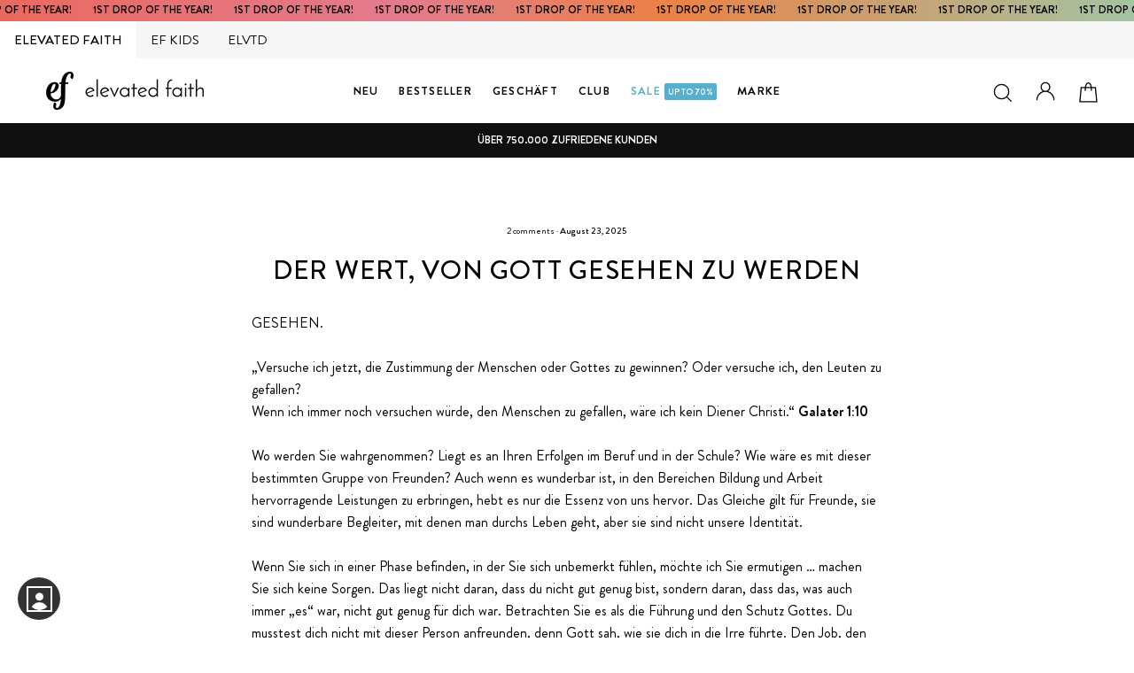

--- FILE ---
content_type: text/html; charset=utf-8
request_url: https://elevatedfaith.com/de/blogs/elevated-faith-blog/seen-by-god
body_size: 71645
content:

<!doctype html>   
<html class="no-js" lang="de">
<head>
<script src="https://sapi.negate.io/script/sz9YhpXb2pn4Hhee6kmZ7w==?shop=elevated-faith.myshopify.com"></script>
  <link rel="dns-prefetch" href="//rebuyengine.com">

  <link rel="dns-prefetch" href="//cdn.attn.tv">

<link rel='preconnect dns-prefetch' href='https://api.config-security.com/' crossorigin />
<link rel='preconnect dns-prefetch' href='https://conf.config-security.com/' crossorigin />









  



  

 
<script>
window.KiwiSizing = window.KiwiSizing === undefined ? {} : window.KiwiSizing;
KiwiSizing.shop = "elevated-faith.myshopify.com";


</script>

  
 
  <link rel="dns-prefetch" href="//cdn.shopify.com">
  <link rel="dns-prefetch" href="//cdn.reamaze.com">

  
<link rel="preconnect" href="//cdn.shopify.com">
  <meta charset="utf-8">
  <meta http-equiv="X-UA-Compatible" content="IE=edge,chrome=1">
  <meta name="viewport" content="width=device-width,initial-scale=1">
  <meta name="theme-color" content="#000000">
  <link rel="canonical" href="https://elevatedfaith.com/de/blogs/elevated-faith-blog/seen-by-god">
  <meta name="format-detection" content="telephone=no">
<script src="https://ajax.googleapis.com/ajax/libs/jquery/3.4.1/jquery.min.js"  defer ></script><link rel="shortcut icon" href="//elevatedfaith.com/cdn/shop/files/fav-icon-12_32x32.png?v=1730481921" type="image/png" />
  <link rel="apple-touch-icon-precomposed" href="https://cdn.shopify.com/s/files/1/0956/3508/files/fav-icon-12.png?v=1730481921" />
  <link rel="apple-touch-icon-precomposed" href="https://cdn.shopify.com/s/files/1/0956/3508/files/fav-icon-12.png?v=1730481921" />
  <link rel="apple-touch-icon-precomposed" href="https://cdn.shopify.com/s/files/1/0956/3508/files/fav-icon-12.png?v=1730481921" />
   <meta name="msapplication-TileImage" content="https://cdn.shopify.com/s/files/1/0956/3508/files/fav-icon-12.png?v=1730481921" />
  <meta name="msapplication-square70x70logo" content="https://cdn.shopify.com/s/files/1/0956/3508/files/fav-icon-12.png?v=1730481921" />
  <meta name="msapplication-square150x150logo" content="https://cdn.shopify.com/s/files/1/0956/3508/files/fav-icon-12.png?v=1730481921" />
  <meta name="msapplication-wide310x150logo" content="https://cdn.shopify.com/s/files/1/0956/3508/files/fav-icon-12.png?v=1730481921" />
  <meta name="msapplication-square310x310logo" content="https://cdn.shopify.com/s/files/1/0956/3508/files/fav-icon-12.png?v=1730481921" />
  <title>Der Wert, von Gott gesehen zu werden
&ndash; Elevated Faith
</title>

    
  <meta name="description" content="GESEHEN. „Versuche ich jetzt, die Zustimmung der Menschen oder Gottes zu gewinnen? Oder versuche ich, den Leuten zu gefallen? Wenn ich immer noch versuchen würde, den Menschen zu gefallen, wäre ich kein Diener Christi.“ Galater 1:10 Wo werden Sie wahrgenommen? Liegt es an Ihren Erfolgen im Beruf und in der Schule? Wie ">


  <meta property="og:site_name" content="Elevated Faith">
  <meta property="og:url" content="https://elevatedfaith.com/de/blogs/elevated-faith-blog/seen-by-god">
  <meta property="og:title" content="Der Wert, von Gott gesehen zu werden">
  <meta property="og:type" content="article">

 
  <meta property="og:description" content=" GESEHEN. „Versuche ich jetzt, die Zustimmung der Menschen oder Gottes zu gewinnen? Oder versuche ich, den Leuten zu gefallen? Wenn ich immer noch versuchen würde, den Menschen zu gefallen, wäre ich kein Diener Christi.“ Galater 1:10 Wo werden Sie wahrgenommen? Liegt es an Ihren Erfolgen im Beruf und in der Schule? Wie wäre es mit dieser bestimmten Gruppe von Freunden? Auch wenn es wunderbar ist, in den Bereichen Bildung und Arbeit hervorragende Leistungen zu erbringen, hebt es nur die Essenz von uns hervor. Das Gleiche gilt für Freunde, sie sind wunderbare Begleiter, mit denen man durchs Leben geht, aber sie sind nicht unsere Identität. Wenn Sie sich in einer Phase befinden, in der Sie sich unbemerkt fühlen, möchte ich Sie ermutigen … machen Sie sich keine Sorgen. Das liegt nicht daran, dass du nicht gut genug bist, sondern daran, dass das, was auch immer „es“ war, nicht gut genug für dich war. Betrachten Sie es als die Führung und den Schutz Gottes. Du musstest dich nicht mit dieser Person anfreunden, denn Gott sah, wie sie dich in die Irre führte. Den Job, den Sie wollten? Es hätte Sie von der ultimativen Berufung Gottes in Ihrem Leben abbringen können! Diese Beziehung? Gott möchte nicht, dass du dich niederlässt; du verdienst mehr. Du verdienst sein Bestes! Lass deine Anliegen Gott bekannt machen. Suche Ihn in allem, was du tust. Er will alles hören. Bitten Sie ihn, Ihre Berufung bekannt zu machen . Verwandeln Sie Ihre Herzhaltung in eine Haltung, in der Sie Seinem Plan gehorsam folgen und darauf vertrauen, dass er perfekt ist . Wo auch immer Er Sie ruft, denken Sie daran, dass Sie noch nicht zu weit weg sind – Er qualifiziert den Berufenen. Ruhe in dem Frieden, dass du von unserem Gott vollkommen erkannt und immer noch vollkommen geliebt wirst. Er hat Ehrfurcht davor, zu wem er dich gemacht hat. Finden Sie also Wert darin, von Gott gesehen zu werden. Sie sind ein Schatz. Andere zu referenzierende Schriftstellen: * Römer 12:2 (der gute, angenehme und vollkommene Wille Gottes) * Psalm 34:8 * Römer 8:28 * 1. Korinther 12 (die einzigartigen geistlichen Gaben, die uns der Heilige Geist schenkt) Botschafter des erhabenen Glaubens, - Hanna // @ Banana_hanna01 ">

<meta property="og:image" content="http://elevatedfaith.com/cdn/shop/articles/Seen_Blog_Graphic_-_Fri_10.21_2_1200x630.jpg?v=1666290662">
  <meta property="og:image:secure_url" content="https://elevatedfaith.com/cdn/shop/articles/Seen_Blog_Graphic_-_Fri_10.21_2_1200x630.jpg?v=1666290662">
  <meta name="twitter:site" content="@https://www.threads.net/@elevatedfaith">
  <meta name="twitter:card" content="summary_large_image">
  <meta name="twitter:title" content="Der Wert, von Gott gesehen zu werden">
  <meta name="twitter:description" content=" GESEHEN. „Versuche ich jetzt, die Zustimmung der Menschen oder Gottes zu gewinnen? Oder versuche ich, den Leuten zu gefallen? Wenn ich immer noch versuchen würde, den Menschen zu gefallen, wäre ich kein Diener Christi.“ Galater 1:10 Wo werden Sie wahrgenommen? Liegt es an Ihren Erfolgen im Beruf und in der Schule? Wie wäre es mit dieser bestimmten Gruppe von Freunden? Auch wenn es wunderbar ist, in den Bereichen Bildung und Arbeit hervorragende Leistungen zu erbringen, hebt es nur die Essenz von uns hervor. Das Gleiche gilt für Freunde, sie sind wunderbare Begleiter, mit denen man durchs Leben geht, aber sie sind nicht unsere Identität. Wenn Sie sich in einer Phase befinden, in der Sie sich unbemerkt fühlen, möchte ich Sie ermutigen … machen Sie sich keine Sorgen. Das liegt nicht daran, dass du nicht gut genug bist, sondern daran, dass das, was auch immer „es“ war, nicht gut genug für dich war. Betrachten Sie es als die Führung und den Schutz Gottes. Du musstest dich nicht mit dieser Person anfreunden, denn Gott sah, wie sie dich in die Irre führte. Den Job, den Sie wollten? Es hätte Sie von der ultimativen Berufung Gottes in Ihrem Leben abbringen können! Diese Beziehung? Gott möchte nicht, dass du dich niederlässt; du verdienst mehr. Du verdienst sein Bestes! Lass deine Anliegen Gott bekannt machen. Suche Ihn in allem, was du tust. Er will alles hören. Bitten Sie ihn, Ihre Berufung bekannt zu machen . Verwandeln Sie Ihre Herzhaltung in eine Haltung, in der Sie Seinem Plan gehorsam folgen und darauf vertrauen, dass er perfekt ist . Wo auch immer Er Sie ruft, denken Sie daran, dass Sie noch nicht zu weit weg sind – Er qualifiziert den Berufenen. Ruhe in dem Frieden, dass du von unserem Gott vollkommen erkannt und immer noch vollkommen geliebt wirst. Er hat Ehrfurcht davor, zu wem er dich gemacht hat. Finden Sie also Wert darin, von Gott gesehen zu werden. Sie sind ein Schatz. Andere zu referenzierende Schriftstellen: * Römer 12:2 (der gute, angenehme und vollkommene Wille Gottes) * Psalm 34:8 * Römer 8:28 * 1. Korinther 12 (die einzigartigen geistlichen Gaben, die uns der Heilige Geist schenkt) Botschafter des erhabenen Glaubens, - Hanna // @ Banana_hanna01">


  <style data-shopify>
  @font-face {
  font-family: Figtree;
  font-weight: 500;
  font-style: normal;
  src: url("//elevatedfaith.com/cdn/fonts/figtree/figtree_n5.3b6b7df38aa5986536945796e1f947445832047c.woff2") format("woff2"),
       url("//elevatedfaith.com/cdn/fonts/figtree/figtree_n5.f26bf6dcae278b0ed902605f6605fa3338e81dab.woff") format("woff");
}

  @font-face {
  font-family: Figtree;
  font-weight: 400;
  font-style: normal;
  src: url("//elevatedfaith.com/cdn/fonts/figtree/figtree_n4.3c0838aba1701047e60be6a99a1b0a40ce9b8419.woff2") format("woff2"),
       url("//elevatedfaith.com/cdn/fonts/figtree/figtree_n4.c0575d1db21fc3821f17fd6617d3dee552312137.woff") format("woff");
}


  @font-face {
  font-family: Figtree;
  font-weight: 700;
  font-style: normal;
  src: url("//elevatedfaith.com/cdn/fonts/figtree/figtree_n7.2fd9bfe01586148e644724096c9d75e8c7a90e55.woff2") format("woff2"),
       url("//elevatedfaith.com/cdn/fonts/figtree/figtree_n7.ea05de92d862f9594794ab281c4c3a67501ef5fc.woff") format("woff");
}

  @font-face {
  font-family: Figtree;
  font-weight: 400;
  font-style: italic;
  src: url("//elevatedfaith.com/cdn/fonts/figtree/figtree_i4.89f7a4275c064845c304a4cf8a4a586060656db2.woff2") format("woff2"),
       url("//elevatedfaith.com/cdn/fonts/figtree/figtree_i4.6f955aaaafc55a22ffc1f32ecf3756859a5ad3e2.woff") format("woff");
}

  @font-face {
  font-family: Figtree;
  font-weight: 700;
  font-style: italic;
  src: url("//elevatedfaith.com/cdn/fonts/figtree/figtree_i7.06add7096a6f2ab742e09ec7e498115904eda1fe.woff2") format("woff2"),
       url("//elevatedfaith.com/cdn/fonts/figtree/figtree_i7.ee584b5fcaccdbb5518c0228158941f8df81b101.woff") format("woff");
}

</style>

  <link href="//elevatedfaith.com/cdn/shop/t/188/assets/theme.scss.css?v=26666442103485788761759244977" rel="stylesheet" type="text/css" media="all" />
  <link href="//elevatedfaith.com/cdn/shop/t/188/assets/custom-styles.css?v=167924027801182882401769018728" rel="stylesheet" type="text/css" media="all" />
 
  <link href="//elevatedfaith.com/cdn/shop/t/188/assets/rebuy.scss.css?v=74693255328322383821655310494" rel="stylesheet" type="text/css" media="all" />
  
  <style data-shopify>
    
 
   
   

    .collection-item__title {
      font-size: 13.6px;
    }

    @media screen and (min-width: 769px) {
      .collection-item__title {
        font-size: 17px;
      }
    }
  </style>

  <script>
    document.documentElement.className = document.documentElement.className.replace('no-js', 'js');

    window.theme = window.theme || {};
    theme.strings = {
      addToCart: "In den Einkaufswagen legen",
      soldOut: "Ausverkauft",
      unavailable: "Nicht verfügbar",
      stockLabel: "[count] auf Lager",
      savePrice: "Speichern [saved_amount]",
      cartSavings: "Sie sparen [savings]",
      cartEmpty: " ",
      cartTermsConfirmation: "Sie müssen den Verkaufsbedingungen zustimmen, um auszuchecken"
    };
    theme.settings = {
      cartType: "drawer",
      moneyFormat: "\u003cspan class=money\u003e${{amount}}\u003c\/span\u003e",
      saveType: "percent",
      recentlyViewedEnabled: false,
      quickView: false,
      themeVersion: "1.4.1"
    };
  </script>
  
<div id="shopify-section-announcement-bar" class="shopify-section">
<div data-section-id="announcement-bar" data-section-type="announcement-bar-section">
<a href="/collections/new-arrivals" ><div class="announcement-bar_cstm-section"  data-announcement-bar="">
  <div class="inner">
<p>1ST DROP OF THE YEAR!  </p>
<p>1ST DROP OF THE YEAR!  </p>
<p>1ST DROP OF THE YEAR!  </p>
<p>1ST DROP OF THE YEAR!  </p>
<p>1ST DROP OF THE YEAR!  </p>
<p>1ST DROP OF THE YEAR!  </p>
<p>1ST DROP OF THE YEAR!  </p>
<p>1ST DROP OF THE YEAR!  </p>
<p>1ST DROP OF THE YEAR!  </p>
<p>1ST DROP OF THE YEAR!  </p>
<p>1ST DROP OF THE YEAR!  </p>
<p>1ST DROP OF THE YEAR!  </p>
<p>1ST DROP OF THE YEAR!  </p>
<p>1ST DROP OF THE YEAR!  </p>
<p>1ST DROP OF THE YEAR!  </p>
<p>1ST DROP OF THE YEAR!  </p>
<p>1ST DROP OF THE YEAR!  </p>
<p>1ST DROP OF THE YEAR!  </p>
<p>1ST DROP OF THE YEAR!  </p>
<p>1ST DROP OF THE YEAR!  </p>
<p>1ST DROP OF THE YEAR!  </p>
<p>1ST DROP OF THE YEAR!  </p>
<p>1ST DROP OF THE YEAR!  </p>
<p>1ST DROP OF THE YEAR!  </p>
<p>1ST DROP OF THE YEAR!  </p>
<p>1ST DROP OF THE YEAR!  </p>
<p>1ST DROP OF THE YEAR!  </p>
<p>1ST DROP OF THE YEAR!  </p>
<p>1ST DROP OF THE YEAR!  </p>
<p>1ST DROP OF THE YEAR!  </p>
<p>1ST DROP OF THE YEAR!  </p>
<p>1ST DROP OF THE YEAR!  </p>
<p>1ST DROP OF THE YEAR!  </p>
<p>1ST DROP OF THE YEAR!  </p>
<p>1ST DROP OF THE YEAR!  </p>
<p>1ST DROP OF THE YEAR!  </p>
<p>1ST DROP OF THE YEAR!  </p>
<p>1ST DROP OF THE YEAR!  </p>
<p>1ST DROP OF THE YEAR!  </p>
<p>1ST DROP OF THE YEAR!  </p>
<p>1ST DROP OF THE YEAR!  </p>
<p>1ST DROP OF THE YEAR!  </p>
<p>1ST DROP OF THE YEAR!  </p>
</div>
  </div> </a>
</div>
</div>    

  
    <div class="top-panel efmob qa-top-panel  __aeeff elefmob" id="hide_cust" >
  <div class="top-section">
    <div class="brand-selector-tabs new-section-logo-txt">
        <a href="/" class="xm-link-to qa-xm-link-to  logo-link logo-link-aeo qa-aeo-logo l-ef" title=""  data-brand="ef">
  
            <span class="  active-logo  __5a67f">
              
    <!-- <img src="https://cdn.shopify.com/s/files/1/0956/3508/files/ef-black_a9c57e26-e798-471d-a4e0-9cb5ce810c13.png?v=1752868154" alt="">
          -->
              ELEVATED FAITH

            </span>
          <span class="sr-only"></span>
        
</a>
        <a href="/pages/ef-kids" class="xm-link-to qa-xm-link-to  logo-link logo-link-aerie qa-aerie-logo l-ef-kids" title="" data-brand="ef-kids">
  
            <span class="ef-kids __5a67f   ">
     <!-- <img src="https://cdn.shopify.com/s/files/1/0956/3508/files/kids-script-black_1.png?v=1752868154" alt="">
        -->
              EF KIDS
            </span>

          <span class="sr-only">Heaven on earth</span>
        
</a>
      <!-- <a href="/" class="efmotionnav xm-link-to qa-xm-link-to  logo-link logo-link-aeo qa-aeo-logo l-motion" title="">
  
            <span class=" __5a67f">
    <img src="https://cdn.shopify.com/s/files/1/0956/3508/files/EF-Motion_1.png?v=1752871536" alt="">
          </span>

          <span class="sr-only"></span>
        
</a>  -->
      <a href="https://elvtd.com/" class="elvtdnav xm-link-to qa-xm-link-to  logo-link logo-link-aerie qa-aerie-logo l-elvtd" title="">
  
            <span class="__5a67f">
  <!-- <img src="https://cdn.shopify.com/s/files/1/0956/3508/files/Black-ELVTD-Logo-_digital.png?v=1752868154" alt="">
         -->
              
              ELVTD
            </span>

          <span class="sr-only">Heaven on earth</span>
        
</a>
      
        
      
      
    </div>
  </div>
</div>
   

         <div id="shopify-section-saletimer" class="shopify-section">







</div>
 
  
<script>window.performance && window.performance.mark && window.performance.mark('shopify.content_for_header.start');</script><meta name="google-site-verification" content="bXXeR0bKvBJawv9PJWRD2vuBpsb8-4QaeStTnVOckAM">
<meta id="shopify-digital-wallet" name="shopify-digital-wallet" content="/9563508/digital_wallets/dialog">
<meta name="shopify-checkout-api-token" content="7aee4651fcaf5413f7d975b1efea3e71">
<meta id="in-context-paypal-metadata" data-shop-id="9563508" data-venmo-supported="false" data-environment="production" data-locale="de_DE" data-paypal-v4="true" data-currency="USD">
<link rel="alternate" type="application/atom+xml" title="Feed" href="/de/blogs/elevated-faith-blog.atom" />
<link rel="alternate" hreflang="x-default" href="https://elevatedfaith.com/blogs/elevated-faith-blog/seen-by-god">
<link rel="alternate" hreflang="en" href="https://elevatedfaith.com/blogs/elevated-faith-blog/seen-by-god">
<link rel="alternate" hreflang="de" href="https://elevatedfaith.com/de/blogs/elevated-faith-blog/seen-by-god">
<link rel="alternate" hreflang="no" href="https://elevatedfaith.com/no/blogs/elevated-faith-blog/seen-by-god">
<script async="async" src="/checkouts/internal/preloads.js?locale=de-US"></script>
<link rel="preconnect" href="https://shop.app" crossorigin="anonymous">
<script async="async" src="https://shop.app/checkouts/internal/preloads.js?locale=de-US&shop_id=9563508" crossorigin="anonymous"></script>
<script id="apple-pay-shop-capabilities" type="application/json">{"shopId":9563508,"countryCode":"US","currencyCode":"USD","merchantCapabilities":["supports3DS"],"merchantId":"gid:\/\/shopify\/Shop\/9563508","merchantName":"Elevated Faith","requiredBillingContactFields":["postalAddress","email"],"requiredShippingContactFields":["postalAddress","email"],"shippingType":"shipping","supportedNetworks":["visa","masterCard","amex","discover","elo","jcb"],"total":{"type":"pending","label":"Elevated Faith","amount":"1.00"},"shopifyPaymentsEnabled":true,"supportsSubscriptions":true}</script>
<script id="shopify-features" type="application/json">{"accessToken":"7aee4651fcaf5413f7d975b1efea3e71","betas":["rich-media-storefront-analytics"],"domain":"elevatedfaith.com","predictiveSearch":true,"shopId":9563508,"locale":"de"}</script>
<script>var Shopify = Shopify || {};
Shopify.shop = "elevated-faith.myshopify.com";
Shopify.locale = "de";
Shopify.currency = {"active":"USD","rate":"1.0"};
Shopify.country = "US";
Shopify.theme = {"name":"Copy of Recharge19oct","id":128479068311,"schema_name":"Impulse","schema_version":"1.4.1","theme_store_id":null,"role":"main"};
Shopify.theme.handle = "null";
Shopify.theme.style = {"id":null,"handle":null};
Shopify.cdnHost = "elevatedfaith.com/cdn";
Shopify.routes = Shopify.routes || {};
Shopify.routes.root = "/de/";</script>
<script type="module">!function(o){(o.Shopify=o.Shopify||{}).modules=!0}(window);</script>
<script>!function(o){function n(){var o=[];function n(){o.push(Array.prototype.slice.apply(arguments))}return n.q=o,n}var t=o.Shopify=o.Shopify||{};t.loadFeatures=n(),t.autoloadFeatures=n()}(window);</script>
<script>
  window.ShopifyPay = window.ShopifyPay || {};
  window.ShopifyPay.apiHost = "shop.app\/pay";
  window.ShopifyPay.redirectState = null;
</script>
<script id="shop-js-analytics" type="application/json">{"pageType":"article"}</script>
<script defer="defer" async type="module" src="//elevatedfaith.com/cdn/shopifycloud/shop-js/modules/v2/client.init-shop-cart-sync_e98Ab_XN.de.esm.js"></script>
<script defer="defer" async type="module" src="//elevatedfaith.com/cdn/shopifycloud/shop-js/modules/v2/chunk.common_Pcw9EP95.esm.js"></script>
<script defer="defer" async type="module" src="//elevatedfaith.com/cdn/shopifycloud/shop-js/modules/v2/chunk.modal_CzmY4ZhL.esm.js"></script>
<script type="module">
  await import("//elevatedfaith.com/cdn/shopifycloud/shop-js/modules/v2/client.init-shop-cart-sync_e98Ab_XN.de.esm.js");
await import("//elevatedfaith.com/cdn/shopifycloud/shop-js/modules/v2/chunk.common_Pcw9EP95.esm.js");
await import("//elevatedfaith.com/cdn/shopifycloud/shop-js/modules/v2/chunk.modal_CzmY4ZhL.esm.js");

  window.Shopify.SignInWithShop?.initShopCartSync?.({"fedCMEnabled":true,"windoidEnabled":true});

</script>
<script>
  window.Shopify = window.Shopify || {};
  if (!window.Shopify.featureAssets) window.Shopify.featureAssets = {};
  window.Shopify.featureAssets['shop-js'] = {"shop-cart-sync":["modules/v2/client.shop-cart-sync_DazCVyJ3.de.esm.js","modules/v2/chunk.common_Pcw9EP95.esm.js","modules/v2/chunk.modal_CzmY4ZhL.esm.js"],"init-fed-cm":["modules/v2/client.init-fed-cm_D0AulfmK.de.esm.js","modules/v2/chunk.common_Pcw9EP95.esm.js","modules/v2/chunk.modal_CzmY4ZhL.esm.js"],"shop-cash-offers":["modules/v2/client.shop-cash-offers_BISyWFEA.de.esm.js","modules/v2/chunk.common_Pcw9EP95.esm.js","modules/v2/chunk.modal_CzmY4ZhL.esm.js"],"shop-login-button":["modules/v2/client.shop-login-button_D_c1vx_E.de.esm.js","modules/v2/chunk.common_Pcw9EP95.esm.js","modules/v2/chunk.modal_CzmY4ZhL.esm.js"],"pay-button":["modules/v2/client.pay-button_CHADzJ4g.de.esm.js","modules/v2/chunk.common_Pcw9EP95.esm.js","modules/v2/chunk.modal_CzmY4ZhL.esm.js"],"shop-button":["modules/v2/client.shop-button_CQnD2U3v.de.esm.js","modules/v2/chunk.common_Pcw9EP95.esm.js","modules/v2/chunk.modal_CzmY4ZhL.esm.js"],"avatar":["modules/v2/client.avatar_BTnouDA3.de.esm.js"],"init-windoid":["modules/v2/client.init-windoid_CmA0-hrC.de.esm.js","modules/v2/chunk.common_Pcw9EP95.esm.js","modules/v2/chunk.modal_CzmY4ZhL.esm.js"],"init-shop-for-new-customer-accounts":["modules/v2/client.init-shop-for-new-customer-accounts_BCzC_Mib.de.esm.js","modules/v2/client.shop-login-button_D_c1vx_E.de.esm.js","modules/v2/chunk.common_Pcw9EP95.esm.js","modules/v2/chunk.modal_CzmY4ZhL.esm.js"],"init-shop-email-lookup-coordinator":["modules/v2/client.init-shop-email-lookup-coordinator_DYzOit4u.de.esm.js","modules/v2/chunk.common_Pcw9EP95.esm.js","modules/v2/chunk.modal_CzmY4ZhL.esm.js"],"init-shop-cart-sync":["modules/v2/client.init-shop-cart-sync_e98Ab_XN.de.esm.js","modules/v2/chunk.common_Pcw9EP95.esm.js","modules/v2/chunk.modal_CzmY4ZhL.esm.js"],"shop-toast-manager":["modules/v2/client.shop-toast-manager_Bc-1elH8.de.esm.js","modules/v2/chunk.common_Pcw9EP95.esm.js","modules/v2/chunk.modal_CzmY4ZhL.esm.js"],"init-customer-accounts":["modules/v2/client.init-customer-accounts_CqlRHmZs.de.esm.js","modules/v2/client.shop-login-button_D_c1vx_E.de.esm.js","modules/v2/chunk.common_Pcw9EP95.esm.js","modules/v2/chunk.modal_CzmY4ZhL.esm.js"],"init-customer-accounts-sign-up":["modules/v2/client.init-customer-accounts-sign-up_DZmBw6yB.de.esm.js","modules/v2/client.shop-login-button_D_c1vx_E.de.esm.js","modules/v2/chunk.common_Pcw9EP95.esm.js","modules/v2/chunk.modal_CzmY4ZhL.esm.js"],"shop-follow-button":["modules/v2/client.shop-follow-button_Cx-w7rSq.de.esm.js","modules/v2/chunk.common_Pcw9EP95.esm.js","modules/v2/chunk.modal_CzmY4ZhL.esm.js"],"checkout-modal":["modules/v2/client.checkout-modal_Djjmh8qM.de.esm.js","modules/v2/chunk.common_Pcw9EP95.esm.js","modules/v2/chunk.modal_CzmY4ZhL.esm.js"],"shop-login":["modules/v2/client.shop-login_DMZMgoZf.de.esm.js","modules/v2/chunk.common_Pcw9EP95.esm.js","modules/v2/chunk.modal_CzmY4ZhL.esm.js"],"lead-capture":["modules/v2/client.lead-capture_SqejaEd8.de.esm.js","modules/v2/chunk.common_Pcw9EP95.esm.js","modules/v2/chunk.modal_CzmY4ZhL.esm.js"],"payment-terms":["modules/v2/client.payment-terms_DUeEqFTJ.de.esm.js","modules/v2/chunk.common_Pcw9EP95.esm.js","modules/v2/chunk.modal_CzmY4ZhL.esm.js"]};
</script>
<script>(function() {
  var isLoaded = false;
  function asyncLoad() {
    if (isLoaded) return;
    isLoaded = true;
    var urls = ["https:\/\/app.kiwisizing.com\/web\/js\/dist\/kiwiSizing\/plugin\/SizingPlugin.prod.js?v=330\u0026shop=elevated-faith.myshopify.com","https:\/\/static.affiliatly.com\/shopify\/v3\/shopify.js?affiliatly_code=AF-10864\u0026shop=elevated-faith.myshopify.com","https:\/\/static.rechargecdn.com\/assets\/js\/widget.min.js?shop=elevated-faith.myshopify.com","https:\/\/tpi-app.herokuapp.com\/get_script\/3a695e78466e11ed98c8ea3a0b9b7a60.js?v=384760\u0026shop=elevated-faith.myshopify.com","https:\/\/cdn.attn.tv\/elevatedfaith\/dtag.js?shop=elevated-faith.myshopify.com","https:\/\/cdn.shopify.com\/s\/files\/1\/0956\/3508\/t\/188\/assets\/loy_9563508.js?v=1731104313\u0026shop=elevated-faith.myshopify.com","https:\/\/cdn.rebuyengine.com\/onsite\/js\/rebuy.js?shop=elevated-faith.myshopify.com","https:\/\/ecommplugins-scripts.trustpilot.com\/v2.1\/js\/header.min.js?settings=eyJrZXkiOiJ2eGlVaG1nQm1uOUhzTnYzIiwicyI6Im5vbmUifQ==\u0026v=2.5\u0026shop=elevated-faith.myshopify.com","https:\/\/ecommplugins-scripts.trustpilot.com\/v2.1\/js\/success.min.js?settings=eyJrZXkiOiJ2eGlVaG1nQm1uOUhzTnYzIiwicyI6Im5vbmUiLCJ0IjpbIm9yZGVycy9mdWxmaWxsZWQiXSwidiI6IiIsImEiOiIifQ==\u0026shop=elevated-faith.myshopify.com","https:\/\/ecommplugins-trustboxsettings.trustpilot.com\/elevated-faith.myshopify.com.js?settings=1744914019491\u0026shop=elevated-faith.myshopify.com","https:\/\/searchanise-ef84.kxcdn.com\/widgets\/shopify\/init.js?a=8e6E7x1o3J\u0026shop=elevated-faith.myshopify.com","https:\/\/sdk.postscript.io\/sdk-script-loader.bundle.js?shopId=721266\u0026shop=elevated-faith.myshopify.com"];
    for (var i = 0; i < urls.length; i++) {
      var s = document.createElement('script');
      s.type = 'text/javascript';
      s.async = true;
      s.src = urls[i];
      var x = document.getElementsByTagName('script')[0];
      x.parentNode.insertBefore(s, x);
    }
  };
  if(window.attachEvent) {
    window.attachEvent('onload', asyncLoad);
  } else {
    window.addEventListener('load', asyncLoad, false);
  }
})();</script>
<script id="__st">var __st={"a":9563508,"offset":-21600,"reqid":"ca0a79ad-0c55-4ef3-a705-e5e89cd44f00-1769382512","pageurl":"elevatedfaith.com\/de\/blogs\/elevated-faith-blog\/seen-by-god","s":"articles-561873780887","u":"d9da42deec4e","p":"article","rtyp":"article","rid":561873780887};</script>
<script>window.ShopifyPaypalV4VisibilityTracking = true;</script>
<script id="captcha-bootstrap">!function(){'use strict';const t='contact',e='account',n='new_comment',o=[[t,t],['blogs',n],['comments',n],[t,'customer']],c=[[e,'customer_login'],[e,'guest_login'],[e,'recover_customer_password'],[e,'create_customer']],r=t=>t.map((([t,e])=>`form[action*='/${t}']:not([data-nocaptcha='true']) input[name='form_type'][value='${e}']`)).join(','),a=t=>()=>t?[...document.querySelectorAll(t)].map((t=>t.form)):[];function s(){const t=[...o],e=r(t);return a(e)}const i='password',u='form_key',d=['recaptcha-v3-token','g-recaptcha-response','h-captcha-response',i],f=()=>{try{return window.sessionStorage}catch{return}},m='__shopify_v',_=t=>t.elements[u];function p(t,e,n=!1){try{const o=window.sessionStorage,c=JSON.parse(o.getItem(e)),{data:r}=function(t){const{data:e,action:n}=t;return t[m]||n?{data:e,action:n}:{data:t,action:n}}(c);for(const[e,n]of Object.entries(r))t.elements[e]&&(t.elements[e].value=n);n&&o.removeItem(e)}catch(o){console.error('form repopulation failed',{error:o})}}const l='form_type',E='cptcha';function T(t){t.dataset[E]=!0}const w=window,h=w.document,L='Shopify',v='ce_forms',y='captcha';let A=!1;((t,e)=>{const n=(g='f06e6c50-85a8-45c8-87d0-21a2b65856fe',I='https://cdn.shopify.com/shopifycloud/storefront-forms-hcaptcha/ce_storefront_forms_captcha_hcaptcha.v1.5.2.iife.js',D={infoText:'Durch hCaptcha geschützt',privacyText:'Datenschutz',termsText:'Allgemeine Geschäftsbedingungen'},(t,e,n)=>{const o=w[L][v],c=o.bindForm;if(c)return c(t,g,e,D).then(n);var r;o.q.push([[t,g,e,D],n]),r=I,A||(h.body.append(Object.assign(h.createElement('script'),{id:'captcha-provider',async:!0,src:r})),A=!0)});var g,I,D;w[L]=w[L]||{},w[L][v]=w[L][v]||{},w[L][v].q=[],w[L][y]=w[L][y]||{},w[L][y].protect=function(t,e){n(t,void 0,e),T(t)},Object.freeze(w[L][y]),function(t,e,n,w,h,L){const[v,y,A,g]=function(t,e,n){const i=e?o:[],u=t?c:[],d=[...i,...u],f=r(d),m=r(i),_=r(d.filter((([t,e])=>n.includes(e))));return[a(f),a(m),a(_),s()]}(w,h,L),I=t=>{const e=t.target;return e instanceof HTMLFormElement?e:e&&e.form},D=t=>v().includes(t);t.addEventListener('submit',(t=>{const e=I(t);if(!e)return;const n=D(e)&&!e.dataset.hcaptchaBound&&!e.dataset.recaptchaBound,o=_(e),c=g().includes(e)&&(!o||!o.value);(n||c)&&t.preventDefault(),c&&!n&&(function(t){try{if(!f())return;!function(t){const e=f();if(!e)return;const n=_(t);if(!n)return;const o=n.value;o&&e.removeItem(o)}(t);const e=Array.from(Array(32),(()=>Math.random().toString(36)[2])).join('');!function(t,e){_(t)||t.append(Object.assign(document.createElement('input'),{type:'hidden',name:u})),t.elements[u].value=e}(t,e),function(t,e){const n=f();if(!n)return;const o=[...t.querySelectorAll(`input[type='${i}']`)].map((({name:t})=>t)),c=[...d,...o],r={};for(const[a,s]of new FormData(t).entries())c.includes(a)||(r[a]=s);n.setItem(e,JSON.stringify({[m]:1,action:t.action,data:r}))}(t,e)}catch(e){console.error('failed to persist form',e)}}(e),e.submit())}));const S=(t,e)=>{t&&!t.dataset[E]&&(n(t,e.some((e=>e===t))),T(t))};for(const o of['focusin','change'])t.addEventListener(o,(t=>{const e=I(t);D(e)&&S(e,y())}));const B=e.get('form_key'),M=e.get(l),P=B&&M;t.addEventListener('DOMContentLoaded',(()=>{const t=y();if(P)for(const e of t)e.elements[l].value===M&&p(e,B);[...new Set([...A(),...v().filter((t=>'true'===t.dataset.shopifyCaptcha))])].forEach((e=>S(e,t)))}))}(h,new URLSearchParams(w.location.search),n,t,e,['guest_login'])})(!1,!0)}();</script>
<script integrity="sha256-4kQ18oKyAcykRKYeNunJcIwy7WH5gtpwJnB7kiuLZ1E=" data-source-attribution="shopify.loadfeatures" defer="defer" src="//elevatedfaith.com/cdn/shopifycloud/storefront/assets/storefront/load_feature-a0a9edcb.js" crossorigin="anonymous"></script>
<script crossorigin="anonymous" defer="defer" src="//elevatedfaith.com/cdn/shopifycloud/storefront/assets/shopify_pay/storefront-65b4c6d7.js?v=20250812"></script>
<script data-source-attribution="shopify.dynamic_checkout.dynamic.init">var Shopify=Shopify||{};Shopify.PaymentButton=Shopify.PaymentButton||{isStorefrontPortableWallets:!0,init:function(){window.Shopify.PaymentButton.init=function(){};var t=document.createElement("script");t.src="https://elevatedfaith.com/cdn/shopifycloud/portable-wallets/latest/portable-wallets.de.js",t.type="module",document.head.appendChild(t)}};
</script>
<script data-source-attribution="shopify.dynamic_checkout.buyer_consent">
  function portableWalletsHideBuyerConsent(e){var t=document.getElementById("shopify-buyer-consent"),n=document.getElementById("shopify-subscription-policy-button");t&&n&&(t.classList.add("hidden"),t.setAttribute("aria-hidden","true"),n.removeEventListener("click",e))}function portableWalletsShowBuyerConsent(e){var t=document.getElementById("shopify-buyer-consent"),n=document.getElementById("shopify-subscription-policy-button");t&&n&&(t.classList.remove("hidden"),t.removeAttribute("aria-hidden"),n.addEventListener("click",e))}window.Shopify?.PaymentButton&&(window.Shopify.PaymentButton.hideBuyerConsent=portableWalletsHideBuyerConsent,window.Shopify.PaymentButton.showBuyerConsent=portableWalletsShowBuyerConsent);
</script>
<script data-source-attribution="shopify.dynamic_checkout.cart.bootstrap">document.addEventListener("DOMContentLoaded",(function(){function t(){return document.querySelector("shopify-accelerated-checkout-cart, shopify-accelerated-checkout")}if(t())Shopify.PaymentButton.init();else{new MutationObserver((function(e,n){t()&&(Shopify.PaymentButton.init(),n.disconnect())})).observe(document.body,{childList:!0,subtree:!0})}}));
</script>
<script id='scb4127' type='text/javascript' async='' src='https://elevatedfaith.com/cdn/shopifycloud/privacy-banner/storefront-banner.js'></script><link id="shopify-accelerated-checkout-styles" rel="stylesheet" media="screen" href="https://elevatedfaith.com/cdn/shopifycloud/portable-wallets/latest/accelerated-checkout-backwards-compat.css" crossorigin="anonymous">
<style id="shopify-accelerated-checkout-cart">
        #shopify-buyer-consent {
  margin-top: 1em;
  display: inline-block;
  width: 100%;
}

#shopify-buyer-consent.hidden {
  display: none;
}

#shopify-subscription-policy-button {
  background: none;
  border: none;
  padding: 0;
  text-decoration: underline;
  font-size: inherit;
  cursor: pointer;
}

#shopify-subscription-policy-button::before {
  box-shadow: none;
}

      </style>

<script>window.performance && window.performance.mark && window.performance.mark('shopify.content_for_header.end');</script>

  <!--[if lt IE 9]>
<script src="//cdnjs.cloudflare.com/ajax/libs/html5shiv/3.7.2/html5shiv.min.js" type="text/javascript"></script>
<![endif]-->
<!--[if (lte IE 9) ]><script src="//elevatedfaith.com/cdn/shop/t/188/assets/match-media.min.js?v=159635276924582161481644346742" type="text/javascript"></script><![endif]-->


  
  <script src="//elevatedfaith.com/cdn/shop/t/188/assets/finalvendor.js?v=13511693307620735561651688171" defer="defer"></script>



  
  
  
  

  
  <script src="//elevatedfaith.com/cdn/shop/t/188/assets/theme.js?v=32997123700296927211768576793" defer="defer"></script>


<script src="//elevatedfaith.com/cdn/shop/t/188/assets/customerredirect.js?v=111603181540343972631659446387" defer="defer"></script>


  


  <!-- REAMAZE INTEGRATION START - DO NOT REMOVE -->
  



<!-- Reamaze SSO file - DO NOT REMOVE -->


<!-- REAMAZE INTEGRATION END - DO NOT REMOVE -->




  

  
  
  


<script>
    
    
    
    
    var gsf_conversion_data = {page_type : '', event : '',};
    
</script>

  
  <meta http-equiv="Expires" content="30" /> 
 






<script type='text/javascript'>
  var script = document.createElement('script');
  script.src = 'https://xp2023-pix.s3.amazonaws.com/px_6cbWf.js';
  document.getElementsByTagName('head')[0].appendChild(script);
</script>


<!-- BEGIN app block: shopify://apps/mai-ai-agents-for-google-ads/blocks/pixel/28b4f891-1d91-46b7-92d9-c9e322712c4c --><!-- 这里是你的自定义脚本 -->
<!-- END app block --><!-- BEGIN app block: shopify://apps/keepcart-coupon-protect/blocks/keepcart/6c9b264a-3284-48f2-a6f6-2836be6ada2a -->

<script src="https://cdn.shopify.com/extensions/019beae4-a151-724e-9bb0-97ef88de4221/keepcart-2-163/assets/extension-blocking.js" defer="defer"></script>
<script src="https://cdn.shopify.com/extensions/019beae4-a151-724e-9bb0-97ef88de4221/keepcart-2-163/assets/extension-detect.js" defer="defer"></script>
<script src="https://cdn.shopify.com/extensions/019beae4-a151-724e-9bb0-97ef88de4221/keepcart-2-163/assets/app.js" defer="defer"></script>












<!-- END app block --><!-- BEGIN app block: shopify://apps/elevar-conversion-tracking/blocks/dataLayerEmbed/bc30ab68-b15c-4311-811f-8ef485877ad6 -->



<script type="module" dynamic>
  const configUrl = "/a/elevar/static/configs/fcc0027d71050ce76ef9c09f58d7ed9d0b1de2a8/config.js";
  const config = (await import(configUrl)).default;
  const scriptUrl = config.script_src_app_theme_embed;

  if (scriptUrl) {
    const { handler } = await import(scriptUrl);

    await handler(
      config,
      {
        cartData: {
  marketId: "3715727511",
  attributes:{},
  cartTotal: "0.0",
  currencyCode:"USD",
  items: []
}
,
        user: {cartTotal: "0.0",
    currencyCode:"USD",customer: {},
}
,
        isOnCartPage:false,
        collectionView:null,
        searchResultsView:null,
        productView:null,
        checkoutComplete: null
      }
    );
  }
</script>


<!-- END app block --><!-- BEGIN app block: shopify://apps/okendo/blocks/theme-settings/bb689e69-ea70-4661-8fb7-ad24a2e23c29 --><!-- BEGIN app snippet: header-metafields -->










    <style data-oke-reviews-version="0.81.8" type="text/css" data-href="https://d3hw6dc1ow8pp2.cloudfront.net/reviews-widget-plus/css/okendo-reviews-styles.9d163ae1.css"></style><style data-oke-reviews-version="0.81.8" type="text/css" data-href="https://d3hw6dc1ow8pp2.cloudfront.net/reviews-widget-plus/css/modules/okendo-star-rating.4cb378a8.css"></style><style data-oke-reviews-version="0.81.8" type="text/css" data-href="https://d3hw6dc1ow8pp2.cloudfront.net/reviews-widget-plus/css/modules/okendo-reviews-keywords.0942444f.css"></style><style data-oke-reviews-version="0.81.8" type="text/css" data-href="https://d3hw6dc1ow8pp2.cloudfront.net/reviews-widget-plus/css/modules/okendo-reviews-summary.a0c9d7d6.css"></style><style type="text/css">.okeReviews[data-oke-container],div.okeReviews{font-size:14px;font-size:var(--oke-text-regular);font-weight:400;font-family:var(--oke-text-fontFamily);line-height:1.6}.okeReviews[data-oke-container] *,.okeReviews[data-oke-container] :after,.okeReviews[data-oke-container] :before,div.okeReviews *,div.okeReviews :after,div.okeReviews :before{box-sizing:border-box}.okeReviews[data-oke-container] h1,.okeReviews[data-oke-container] h2,.okeReviews[data-oke-container] h3,.okeReviews[data-oke-container] h4,.okeReviews[data-oke-container] h5,.okeReviews[data-oke-container] h6,div.okeReviews h1,div.okeReviews h2,div.okeReviews h3,div.okeReviews h4,div.okeReviews h5,div.okeReviews h6{font-size:1em;font-weight:400;line-height:1.4;margin:0}.okeReviews[data-oke-container] ul,div.okeReviews ul{padding:0;margin:0}.okeReviews[data-oke-container] li,div.okeReviews li{list-style-type:none;padding:0}.okeReviews[data-oke-container] p,div.okeReviews p{line-height:1.8;margin:0 0 4px}.okeReviews[data-oke-container] p:last-child,div.okeReviews p:last-child{margin-bottom:0}.okeReviews[data-oke-container] a,div.okeReviews a{text-decoration:none;color:inherit}.okeReviews[data-oke-container] button,div.okeReviews button{border-radius:0;border:0;box-shadow:none;margin:0;width:auto;min-width:auto;padding:0;background-color:transparent;min-height:auto}.okeReviews[data-oke-container] button,.okeReviews[data-oke-container] input,.okeReviews[data-oke-container] select,.okeReviews[data-oke-container] textarea,div.okeReviews button,div.okeReviews input,div.okeReviews select,div.okeReviews textarea{font-family:inherit;font-size:1em}.okeReviews[data-oke-container] label,.okeReviews[data-oke-container] select,div.okeReviews label,div.okeReviews select{display:inline}.okeReviews[data-oke-container] select,div.okeReviews select{width:auto}.okeReviews[data-oke-container] article,.okeReviews[data-oke-container] aside,div.okeReviews article,div.okeReviews aside{margin:0}.okeReviews[data-oke-container] table,div.okeReviews table{background:transparent;border:0;border-collapse:collapse;border-spacing:0;font-family:inherit;font-size:1em;table-layout:auto}.okeReviews[data-oke-container] table td,.okeReviews[data-oke-container] table th,.okeReviews[data-oke-container] table tr,div.okeReviews table td,div.okeReviews table th,div.okeReviews table tr{border:0;font-family:inherit;font-size:1em}.okeReviews[data-oke-container] table td,.okeReviews[data-oke-container] table th,div.okeReviews table td,div.okeReviews table th{background:transparent;font-weight:400;letter-spacing:normal;padding:0;text-align:left;text-transform:none;vertical-align:middle}.okeReviews[data-oke-container] table tr:hover td,.okeReviews[data-oke-container] table tr:hover th,div.okeReviews table tr:hover td,div.okeReviews table tr:hover th{background:transparent}.okeReviews[data-oke-container] fieldset,div.okeReviews fieldset{border:0;padding:0;margin:0;min-width:0}.okeReviews[data-oke-container] img,.okeReviews[data-oke-container] svg,div.okeReviews img,div.okeReviews svg{max-width:none}.okeReviews[data-oke-container] div:empty,div.okeReviews div:empty{display:block}.okeReviews[data-oke-container] .oke-icon:before,div.okeReviews .oke-icon:before{font-family:oke-widget-icons!important;font-style:normal;font-weight:400;font-variant:normal;text-transform:none;line-height:1;-webkit-font-smoothing:antialiased;-moz-osx-font-smoothing:grayscale;color:inherit}.okeReviews[data-oke-container] .oke-icon--select-arrow:before,div.okeReviews .oke-icon--select-arrow:before{content:""}.okeReviews[data-oke-container] .oke-icon--loading:before,div.okeReviews .oke-icon--loading:before{content:""}.okeReviews[data-oke-container] .oke-icon--pencil:before,div.okeReviews .oke-icon--pencil:before{content:""}.okeReviews[data-oke-container] .oke-icon--filter:before,div.okeReviews .oke-icon--filter:before{content:""}.okeReviews[data-oke-container] .oke-icon--play:before,div.okeReviews .oke-icon--play:before{content:""}.okeReviews[data-oke-container] .oke-icon--tick-circle:before,div.okeReviews .oke-icon--tick-circle:before{content:""}.okeReviews[data-oke-container] .oke-icon--chevron-left:before,div.okeReviews .oke-icon--chevron-left:before{content:""}.okeReviews[data-oke-container] .oke-icon--chevron-right:before,div.okeReviews .oke-icon--chevron-right:before{content:""}.okeReviews[data-oke-container] .oke-icon--thumbs-down:before,div.okeReviews .oke-icon--thumbs-down:before{content:""}.okeReviews[data-oke-container] .oke-icon--thumbs-up:before,div.okeReviews .oke-icon--thumbs-up:before{content:""}.okeReviews[data-oke-container] .oke-icon--close:before,div.okeReviews .oke-icon--close:before{content:""}.okeReviews[data-oke-container] .oke-icon--chevron-up:before,div.okeReviews .oke-icon--chevron-up:before{content:""}.okeReviews[data-oke-container] .oke-icon--chevron-down:before,div.okeReviews .oke-icon--chevron-down:before{content:""}.okeReviews[data-oke-container] .oke-icon--star:before,div.okeReviews .oke-icon--star:before{content:""}.okeReviews[data-oke-container] .oke-icon--magnifying-glass:before,div.okeReviews .oke-icon--magnifying-glass:before{content:""}@font-face{font-family:oke-widget-icons;src:url(https://d3hw6dc1ow8pp2.cloudfront.net/reviews-widget-plus/fonts/oke-widget-icons.ttf) format("truetype"),url(https://d3hw6dc1ow8pp2.cloudfront.net/reviews-widget-plus/fonts/oke-widget-icons.woff) format("woff"),url(https://d3hw6dc1ow8pp2.cloudfront.net/reviews-widget-plus/img/oke-widget-icons.bc0d6b0a.svg) format("svg");font-weight:400;font-style:normal;font-display:block}.okeReviews[data-oke-container] .oke-button,div.okeReviews .oke-button{display:inline-block;border-style:solid;border-color:var(--oke-button-borderColor);border-width:var(--oke-button-borderWidth);background-color:var(--oke-button-backgroundColor);line-height:1;padding:12px 24px;margin:0;border-radius:var(--oke-button-borderRadius);color:var(--oke-button-textColor);text-align:center;position:relative;font-weight:var(--oke-button-fontWeight);font-size:var(--oke-button-fontSize);font-family:var(--oke-button-fontFamily);outline:0}.okeReviews[data-oke-container] .oke-button-text,.okeReviews[data-oke-container] .oke-button .oke-icon,div.okeReviews .oke-button-text,div.okeReviews .oke-button .oke-icon{line-height:1}.okeReviews[data-oke-container] .oke-button.oke-is-loading,div.okeReviews .oke-button.oke-is-loading{position:relative}.okeReviews[data-oke-container] .oke-button.oke-is-loading:before,div.okeReviews .oke-button.oke-is-loading:before{font-family:oke-widget-icons!important;font-style:normal;font-weight:400;font-variant:normal;text-transform:none;line-height:1;-webkit-font-smoothing:antialiased;-moz-osx-font-smoothing:grayscale;content:"";color:undefined;font-size:12px;display:inline-block;animation:oke-spin 1s linear infinite;position:absolute;width:12px;height:12px;top:0;left:0;bottom:0;right:0;margin:auto}.okeReviews[data-oke-container] .oke-button.oke-is-loading>*,div.okeReviews .oke-button.oke-is-loading>*{opacity:0}.okeReviews[data-oke-container] .oke-button.oke-is-active,div.okeReviews .oke-button.oke-is-active{background-color:var(--oke-button-backgroundColorActive);color:var(--oke-button-textColorActive);border-color:var(--oke-button-borderColorActive)}.okeReviews[data-oke-container] .oke-button:not(.oke-is-loading),div.okeReviews .oke-button:not(.oke-is-loading){cursor:pointer}.okeReviews[data-oke-container] .oke-button:not(.oke-is-loading):not(.oke-is-active):hover,div.okeReviews .oke-button:not(.oke-is-loading):not(.oke-is-active):hover{background-color:var(--oke-button-backgroundColorHover);color:var(--oke-button-textColorHover);border-color:var(--oke-button-borderColorHover);box-shadow:0 0 0 2px var(--oke-button-backgroundColorHover)}.okeReviews[data-oke-container] .oke-button:not(.oke-is-loading):not(.oke-is-active):active,.okeReviews[data-oke-container] .oke-button:not(.oke-is-loading):not(.oke-is-active):hover:active,div.okeReviews .oke-button:not(.oke-is-loading):not(.oke-is-active):active,div.okeReviews .oke-button:not(.oke-is-loading):not(.oke-is-active):hover:active{background-color:var(--oke-button-backgroundColorActive);color:var(--oke-button-textColorActive);border-color:var(--oke-button-borderColorActive)}.okeReviews[data-oke-container] .oke-title,div.okeReviews .oke-title{font-weight:var(--oke-title-fontWeight);font-size:var(--oke-title-fontSize);font-family:var(--oke-title-fontFamily)}.okeReviews[data-oke-container] .oke-bodyText,div.okeReviews .oke-bodyText{font-weight:var(--oke-bodyText-fontWeight);font-size:var(--oke-bodyText-fontSize);font-family:var(--oke-bodyText-fontFamily)}.okeReviews[data-oke-container] .oke-linkButton,div.okeReviews .oke-linkButton{cursor:pointer;font-weight:700;pointer-events:auto;text-decoration:underline}.okeReviews[data-oke-container] .oke-linkButton:hover,div.okeReviews .oke-linkButton:hover{text-decoration:none}.okeReviews[data-oke-container] .oke-readMore,div.okeReviews .oke-readMore{cursor:pointer;color:inherit;text-decoration:underline}.okeReviews[data-oke-container] .oke-select,div.okeReviews .oke-select{cursor:pointer;background-repeat:no-repeat;background-position-x:100%;background-position-y:50%;border:none;padding:0 24px 0 12px;-moz-appearance:none;appearance:none;color:inherit;-webkit-appearance:none;background-color:transparent;background-image:url("data:image/svg+xml;charset=utf-8,%3Csvg fill='currentColor' xmlns='http://www.w3.org/2000/svg' viewBox='0 0 24 24'%3E%3Cpath d='M7 10l5 5 5-5z'/%3E%3Cpath d='M0 0h24v24H0z' fill='none'/%3E%3C/svg%3E");outline-offset:4px}.okeReviews[data-oke-container] .oke-select:disabled,div.okeReviews .oke-select:disabled{background-color:transparent;background-image:url("data:image/svg+xml;charset=utf-8,%3Csvg fill='%239a9db1' xmlns='http://www.w3.org/2000/svg' viewBox='0 0 24 24'%3E%3Cpath d='M7 10l5 5 5-5z'/%3E%3Cpath d='M0 0h24v24H0z' fill='none'/%3E%3C/svg%3E")}.okeReviews[data-oke-container] .oke-loader,div.okeReviews .oke-loader{position:relative}.okeReviews[data-oke-container] .oke-loader:before,div.okeReviews .oke-loader:before{font-family:oke-widget-icons!important;font-style:normal;font-weight:400;font-variant:normal;text-transform:none;line-height:1;-webkit-font-smoothing:antialiased;-moz-osx-font-smoothing:grayscale;content:"";color:var(--oke-text-secondaryColor);font-size:12px;display:inline-block;animation:oke-spin 1s linear infinite;position:absolute;width:12px;height:12px;top:0;left:0;bottom:0;right:0;margin:auto}.okeReviews[data-oke-container] .oke-a11yText,div.okeReviews .oke-a11yText{border:0;clip:rect(0 0 0 0);height:1px;margin:-1px;overflow:hidden;padding:0;position:absolute;width:1px}.okeReviews[data-oke-container] .oke-hidden,div.okeReviews .oke-hidden{display:none}.okeReviews[data-oke-container] .oke-modal,div.okeReviews .oke-modal{bottom:0;left:0;overflow:auto;position:fixed;right:0;top:0;z-index:2147483647;max-height:100%;background-color:rgba(0,0,0,.5);padding:40px 0 32px}@media only screen and (min-width:1024px){.okeReviews[data-oke-container] .oke-modal,div.okeReviews .oke-modal{display:flex;align-items:center;padding:48px 0}}.okeReviews[data-oke-container] .oke-modal ::-moz-selection,div.okeReviews .oke-modal ::-moz-selection{background-color:rgba(39,45,69,.2)}.okeReviews[data-oke-container] .oke-modal ::selection,div.okeReviews .oke-modal ::selection{background-color:rgba(39,45,69,.2)}.okeReviews[data-oke-container] .oke-modal,.okeReviews[data-oke-container] .oke-modal p,div.okeReviews .oke-modal,div.okeReviews .oke-modal p{color:#272d45}.okeReviews[data-oke-container] .oke-modal-content,div.okeReviews .oke-modal-content{background-color:#fff;margin:auto;position:relative;will-change:transform,opacity;width:calc(100% - 64px)}@media only screen and (min-width:1024px){.okeReviews[data-oke-container] .oke-modal-content,div.okeReviews .oke-modal-content{max-width:1000px}}.okeReviews[data-oke-container] .oke-modal-close,div.okeReviews .oke-modal-close{cursor:pointer;position:absolute;width:32px;height:32px;top:-32px;padding:4px;right:-4px;line-height:1}.okeReviews[data-oke-container] .oke-modal-close:before,div.okeReviews .oke-modal-close:before{font-family:oke-widget-icons!important;font-style:normal;font-weight:400;font-variant:normal;text-transform:none;line-height:1;-webkit-font-smoothing:antialiased;-moz-osx-font-smoothing:grayscale;content:"";color:#fff;font-size:24px;display:inline-block;width:24px;height:24px}.okeReviews[data-oke-container] .oke-modal-overlay,div.okeReviews .oke-modal-overlay{background-color:rgba(43,46,56,.9)}@media only screen and (min-width:1024px){.okeReviews[data-oke-container] .oke-modal--large .oke-modal-content,div.okeReviews .oke-modal--large .oke-modal-content{max-width:1200px}}.okeReviews[data-oke-container] .oke-modal .oke-helpful,.okeReviews[data-oke-container] .oke-modal .oke-helpful-vote-button,.okeReviews[data-oke-container] .oke-modal .oke-reviewContent-date,div.okeReviews .oke-modal .oke-helpful,div.okeReviews .oke-modal .oke-helpful-vote-button,div.okeReviews .oke-modal .oke-reviewContent-date{color:#676986}.oke-modal .okeReviews[data-oke-container].oke-w,.oke-modal div.okeReviews.oke-w{color:#272d45}.okeReviews[data-oke-container] .oke-tag,div.okeReviews .oke-tag{align-items:center;color:#272d45;display:flex;font-size:var(--oke-text-small);font-weight:600;text-align:left;position:relative;z-index:2;background-color:#f4f4f6;padding:4px 6px;border:none;border-radius:4px;gap:6px;line-height:1}.okeReviews[data-oke-container] .oke-tag svg,div.okeReviews .oke-tag svg{fill:currentColor;height:1rem}.okeReviews[data-oke-container] .hooper,div.okeReviews .hooper{height:auto}.okeReviews--left{text-align:left}.okeReviews--right{text-align:right}.okeReviews--center{text-align:center}.okeReviews :not([tabindex="-1"]):focus-visible{outline:5px auto highlight;outline:5px auto -webkit-focus-ring-color}.is-oke-modalOpen{overflow:hidden!important}img.oke-is-error{background-color:var(--oke-shadingColor);background-size:cover;background-position:50% 50%;box-shadow:inset 0 0 0 1px var(--oke-border-color)}@keyframes oke-spin{0%{transform:rotate(0deg)}to{transform:rotate(1turn)}}@keyframes oke-fade-in{0%{opacity:0}to{opacity:1}}
.oke-stars{line-height:1;position:relative;display:inline-block}.oke-stars-background svg{overflow:visible}.oke-stars-foreground{overflow:hidden;position:absolute;top:0;left:0}.oke-sr{display:inline-block;padding-top:var(--oke-starRating-spaceAbove);padding-bottom:var(--oke-starRating-spaceBelow)}.oke-sr .oke-is-clickable{cursor:pointer}.oke-sr--hidden{display:none}.oke-sr-count,.oke-sr-rating,.oke-sr-stars{display:inline-block;vertical-align:middle}.oke-sr-stars{line-height:1;margin-right:8px}.oke-sr-rating{display:none}.oke-sr-count--brackets:before{content:"("}.oke-sr-count--brackets:after{content:")"}
.oke-rk{display:block}.okeReviews[data-oke-container] .oke-reviewsKeywords-heading,div.okeReviews .oke-reviewsKeywords-heading{font-weight:700;margin-bottom:8px}.okeReviews[data-oke-container] .oke-reviewsKeywords-heading-skeleton,div.okeReviews .oke-reviewsKeywords-heading-skeleton{height:calc(var(--oke-button-fontSize) + 4px);width:150px}.okeReviews[data-oke-container] .oke-reviewsKeywords-list,div.okeReviews .oke-reviewsKeywords-list{display:inline-flex;align-items:center;flex-wrap:wrap;gap:4px}.okeReviews[data-oke-container] .oke-reviewsKeywords-list-category,div.okeReviews .oke-reviewsKeywords-list-category{background-color:var(--oke-filter-backgroundColor);color:var(--oke-filter-textColor);border:1px solid var(--oke-filter-borderColor);border-radius:var(--oke-filter-borderRadius);padding:6px 16px;transition:background-color .1s ease-out,border-color .1s ease-out;white-space:nowrap}.okeReviews[data-oke-container] .oke-reviewsKeywords-list-category.oke-is-clickable,div.okeReviews .oke-reviewsKeywords-list-category.oke-is-clickable{cursor:pointer}.okeReviews[data-oke-container] .oke-reviewsKeywords-list-category.oke-is-active,div.okeReviews .oke-reviewsKeywords-list-category.oke-is-active{background-color:var(--oke-filter-backgroundColorActive);color:var(--oke-filter-textColorActive);border-color:var(--oke-filter-borderColorActive)}.okeReviews[data-oke-container] .oke-reviewsKeywords .oke-translateButton,div.okeReviews .oke-reviewsKeywords .oke-translateButton{margin-top:12px}
.oke-rs{display:block}.oke-rs .oke-reviewsSummary.oke-is-preRender .oke-reviewsSummary-summary{-webkit-mask:linear-gradient(180deg,#000 0,#000 40%,transparent 95%,transparent 0) 100% 50%/100% 100% repeat-x;mask:linear-gradient(180deg,#000 0,#000 40%,transparent 95%,transparent 0) 100% 50%/100% 100% repeat-x;max-height:150px}.okeReviews[data-oke-container] .oke-reviewsSummary .oke-tooltip,div.okeReviews .oke-reviewsSummary .oke-tooltip{display:inline-block;font-weight:400}.okeReviews[data-oke-container] .oke-reviewsSummary .oke-tooltip-trigger,div.okeReviews .oke-reviewsSummary .oke-tooltip-trigger{height:15px;width:15px;overflow:hidden;transform:translateY(-10%)}.okeReviews[data-oke-container] .oke-reviewsSummary-heading,div.okeReviews .oke-reviewsSummary-heading{align-items:center;-moz-column-gap:4px;column-gap:4px;display:inline-flex;font-weight:700;margin-bottom:8px}.okeReviews[data-oke-container] .oke-reviewsSummary-heading-skeleton,div.okeReviews .oke-reviewsSummary-heading-skeleton{height:calc(var(--oke-button-fontSize) + 4px);width:150px}.okeReviews[data-oke-container] .oke-reviewsSummary-icon,div.okeReviews .oke-reviewsSummary-icon{fill:currentColor;font-size:14px}.okeReviews[data-oke-container] .oke-reviewsSummary-icon svg,div.okeReviews .oke-reviewsSummary-icon svg{vertical-align:baseline}.okeReviews[data-oke-container] .oke-reviewsSummary-summary.oke-is-truncated,div.okeReviews .oke-reviewsSummary-summary.oke-is-truncated{display:-webkit-box;-webkit-box-orient:vertical;overflow:hidden;text-overflow:ellipsis}</style>

    <script type="application/json" id="oke-reviews-settings">{"subscriberId":"71f162e4-7fa0-4a3d-8c2b-2c8a6568a1a7","analyticsSettings":{"isWidgetOnScreenTrackingEnabled":true,"provider":"none"},"locale":"en","localeAndVariant":{"code":"en"},"matchCustomerLocale":false,"widgetSettings":{"global":{"dateSettings":{"format":{"type":"relative"}},"hideOkendoBranding":true,"reviewTranslationsMode":"off","showIncentiveIndicator":false,"searchEnginePaginationEnabled":true,"stars":{"backgroundColor":"#FFFFFF","borderColor":"#000000","foregroundColor":"#000000","interspace":2,"shape":{"type":"rounded"},"showBorder":true},"font":{"fontType":"custom","fontFamily":"Brandon Grotesque"}},"homepageCarousel":{"slidesPerPage":{"large":3,"medium":2},"totalSlides":12,"scrollBehaviour":"slide","style":{"showDates":true,"border":{"color":"#E5E5EB","width":{"value":1,"unit":"px"}},"bodyFont":{"hasCustomFontSettings":false},"headingFont":{"hasCustomFontSettings":false},"arrows":{"color":"#676986","size":{"value":24,"unit":"px"},"enabled":true},"avatar":{"backgroundColor":"#E5E5EB","placeholderTextColor":"#2C3E50","size":{"value":48,"unit":"px"},"enabled":false},"media":{"size":{"value":80,"unit":"px"},"imageGap":{"value":4,"unit":"px"},"enabled":true},"stars":{"height":{"value":18,"unit":"px"}},"productImageSize":{"value":48,"unit":"px"},"layout":{"name":"default","reviewDetailsPosition":"below","showProductName":false,"showAttributeBars":false,"showProductDetails":"only-when-grouped"},"highlightColor":"#0E7A82","spaceAbove":{"value":20,"unit":"px"},"text":{"primaryColor":"#2C3E50","fontSizeRegular":{"value":14,"unit":"px"},"fontSizeSmall":{"value":12,"unit":"px"},"secondaryColor":"#676986"},"spaceBelow":{"value":20,"unit":"px"}},"defaultSort":"rating desc","autoPlay":false,"truncation":{"bodyMaxLines":4,"truncateAll":false,"enabled":true}},"mediaCarousel":{"minimumImages":1,"linkText":"Read More","autoPlay":false,"slideSize":"medium","arrowPosition":"outside"},"mediaGrid":{"gridStyleDesktop":{"layout":"default-desktop"},"gridStyleMobile":{"layout":"default-mobile"},"showMoreArrow":{"arrowColor":"#676986","enabled":true,"backgroundColor":"#f4f4f6"},"linkText":"Read More","infiniteScroll":false,"gapSize":{"value":10,"unit":"px"}},"questions":{"initialPageSize":6,"loadMorePageSize":6},"reviewsBadge":{"layout":"large","colorScheme":"dark"},"reviewsTab":{"enabled":false},"reviewsWidget":{"tabs":{"reviews":true,"questions":false},"header":{"columnDistribution":"space-around","verticalAlignment":"top","blocks":[{"columnWidth":"one-third","modules":[{"name":"rating-average","layout":"one-line"},{"name":"rating-breakdown","backgroundColor":"#FFFFFF","shadingColor":"#000000","stretchMode":"contain"}],"textAlignment":"left"},{"columnWidth":"one-third","modules":[{"name":"attributes","layout":"stacked","stretchMode":"stretch"}],"textAlignment":"center"},{"columnWidth":"one-third","modules":[{"name":"media-carousel","imageGap":{"value":4,"unit":"px"},"imageHeight":{"value":120,"unit":"px"}},{"name":"reviews-summary","heading":"Reviews Summary","maxTextLines":5}],"textAlignment":"center"}]},"style":{"showDates":true,"border":{"color":"#B6B6B6","width":{"value":1,"unit":"px"}},"bodyFont":{"fontSize":{"value":14,"unit":"px"},"fontType":"custom","fontFamily":"Brandon Grotesque","fontWeight":400,"hasCustomFontSettings":true},"headingFont":{"fontSize":{"value":14,"unit":"px"},"fontType":"custom","fontFamily":"Brandon Grotesque","fontWeight":600,"hasCustomFontSettings":true},"filters":{"backgroundColorActive":"#878787","backgroundColor":"#FFFFFF","borderColor":"#DBDDE4","borderRadius":{"value":100,"unit":"px"},"borderColorActive":"#878787","textColorActive":"#FFFFFF","textColor":"#0B0B0B","searchHighlightColor":"#a8a8a8"},"avatar":{"enabled":false},"stars":{"height":{"value":18,"unit":"px"}},"shadingColor":"#F7F7F8","productImageSize":{"value":48,"unit":"px"},"button":{"backgroundColorActive":"#262626","borderColorHover":"#DBDDE4","backgroundColor":"#262626","borderColor":"#DBDDE4","backgroundColorHover":"#212121","textColorHover":"#FFFFFF","borderRadius":{"value":4,"unit":"px"},"borderWidth":{"value":1,"unit":"px"},"borderColorActive":"#262626","textColorActive":"#FFFFFF","textColor":"#FFFFFF","font":{"hasCustomFontSettings":false}},"highlightColor":"#262626","spaceAbove":{"value":18,"unit":"px"},"text":{"primaryColor":"#0B0B0B","fontSizeRegular":{"value":14,"unit":"px"},"fontSizeLarge":{"value":20,"unit":"px"},"fontSizeSmall":{"value":12,"unit":"px"},"secondaryColor":"#878787"},"spaceBelow":{"value":18,"unit":"px"},"attributeBar":{"style":"default","backgroundColor":"#dedede","shadingColor":"#b0b0b0","markerColor":"#262626"}},"showWhenEmpty":false,"reviews":{"list":{"layout":{"collapseReviewerDetails":false,"columnAmount":4,"name":"default","showAttributeBars":false,"borderStyle":"minimal","showProductVariantName":false,"showProductDetails":"never"},"loyalty":{"maxInitialAchievements":3},"initialPageSize":10,"replyTruncation":{"bodyMaxLines":4,"enabled":true},"media":{"layout":"thumbnail","size":{"value":200,"unit":"px"},"imageGap":{"value":4,"unit":"px"}},"truncation":{"bodyMaxLines":4,"truncateAll":false,"enabled":true},"loadMorePageSize":10},"controls":{"filterMode":"closed","freeTextSearchEnabled":true,"writeReviewButtonEnabled":true,"defaultSort":"date desc"}}},"starRatings":{"showWhenEmpty":true,"style":{"spaceAbove":{"value":0,"unit":"px"},"text":{"content":"review-count","style":"number-and-text","brackets":false},"singleStar":false,"height":{"value":13,"unit":"px"},"spaceBelow":{"value":0,"unit":"px"}},"clickBehavior":"scroll-to-widget"}},"features":{"attributeFiltersEnabled":true,"recorderPlusEnabled":true,"recorderQandaPlusEnabled":true,"reviewsKeywordsEnabled":true,"reviewsSummariesEnabled":true}}</script>
            <style id="oke-css-vars">:root{--oke-widget-spaceAbove:18px;--oke-widget-spaceBelow:18px;--oke-starRating-spaceAbove:0;--oke-starRating-spaceBelow:0;--oke-button-backgroundColor:#262626;--oke-button-backgroundColorHover:#212121;--oke-button-backgroundColorActive:#262626;--oke-button-textColor:#fff;--oke-button-textColorHover:#fff;--oke-button-textColorActive:#fff;--oke-button-borderColor:#dbdde4;--oke-button-borderColorHover:#dbdde4;--oke-button-borderColorActive:#262626;--oke-button-borderRadius:4px;--oke-button-borderWidth:1px;--oke-button-fontWeight:700;--oke-button-fontSize:var(--oke-text-regular,14px);--oke-button-fontFamily:inherit;--oke-border-color:#b6b6b6;--oke-border-width:1px;--oke-text-primaryColor:#0b0b0b;--oke-text-secondaryColor:#878787;--oke-text-small:12px;--oke-text-regular:14px;--oke-text-large:20px;--oke-text-fontFamily:Brandon Grotesque,sans-serif;--oke-avatar-size:undefined;--oke-avatar-backgroundColor:undefined;--oke-avatar-placeholderTextColor:undefined;--oke-highlightColor:#262626;--oke-shadingColor:#f7f7f8;--oke-productImageSize:48px;--oke-attributeBar-shadingColor:#b0b0b0;--oke-attributeBar-borderColor:undefined;--oke-attributeBar-backgroundColor:#dedede;--oke-attributeBar-markerColor:#262626;--oke-filter-backgroundColor:#fff;--oke-filter-backgroundColorActive:#878787;--oke-filter-borderColor:#dbdde4;--oke-filter-borderColorActive:#878787;--oke-filter-textColor:#0b0b0b;--oke-filter-textColorActive:#fff;--oke-filter-borderRadius:100px;--oke-filter-searchHighlightColor:#a8a8a8;--oke-mediaGrid-chevronColor:#676986;--oke-stars-foregroundColor:#000;--oke-stars-backgroundColor:#fff;--oke-stars-borderWidth:1;--oke-stars-borderColor:#000}.oke-w,oke-modal{--oke-title-fontWeight:600;--oke-title-fontSize:14px;--oke-title-fontFamily:Brandon Grotesque,sans-serif;--oke-bodyText-fontWeight:400;--oke-bodyText-fontSize:14px;--oke-bodyText-fontFamily:Brandon Grotesque,sans-serif}</style>
            <style id="oke-reviews-custom-css">:root{--brown-1:#000;--brown-2:#000;--brown-3:#e0dddb;--white-1:#a3a3a3;--primary-font:"Brandon Grotesque",system-ui,-apple-system,Segoe UI,Roboto,Ubuntu,Cantarell,Noto Sans,sans-serif,"Segoe UI",Roboto,Arial,sans-serif;--secondary-font:"Brandon Grotesque";--rem-minus-3:-.1875rem;--rem-0:0;--rem-4:.25rem;--rem-5:.3125rem;--rem-8:.5rem;--rem-9:.5625rem;--rem-10:.625rem;--rem-12:.75rem;--rem-13:.8125rem;--rem-14:.875rem;--rem-15:.9375rem;--rem-16:1rem;--rem-17:1.0625rem;--rem-18:1.125rem;--rem-19:1.1875rem;--rem-20:1.25rem;--rem-22:1.375rem;--rem-24:1.5rem;--rem-28:1.75rem;--rem-40:2.5rem;--rem-50:3.125rem;--rem-80:5rem;--rem-100:6.25rem;--rem-150:9.375rem;--rem-400:25rem;--rem-548:34.25rem;--rem-1200:75rem;--rem-1400:87.5rem}#pvReviewsQuestions .oke-w-controls,#pvReviewsQuestions .oke-w-recommendsModule,#pvReviewsQuestions .oke-w-reviews-controls,#pvReviewsQuestions .oke-w-reviewer-avatar,#pvReviewsQuestions .oke-w-reviewer-flag,#pvReviewsQuestions .oke-footerBadges,#pvReviewsQuestions .oke-helpful-label,#pvReviewsQuestions .oke-w-review-recommendation,#pvReviewsQuestions .oke-w-breakdownModule,#pvReviewsQuestions .oke-barDefault-background-shading,#pvReviewsQuestions .oke-barDefault-dot--center{display:none !important}#pvReviewsQuestions{font-family:Brandon Grotesque,system-ui,-apple-system,Segoe UI,Roboto,Ubuntu,Cantarell,Noto Sans,sans-serif,Segoe UI,Roboto,Arial,sans-serif;font-family:var(--primary-font);justify-content:center}#pvReviewsQuestions .pv-reviews-questions__container{max-width:75rem;max-width:var(--rem-1200)}#pvReviewsQuestions .pv-reviews-questions__hdg{font-family:Brandon Grotesque;font-family:var(--secondary-font);font-size:1.5rem;font-size:var(--rem-24);text-transform:uppercase;color:#62554a;color:var(--brown-1);font-weight:900;line-height:1.75rem;line-height:var(--rem-28)}#pvReviewsQuestions .oke-w-ratingAverageModule{display:flex;flex-direction:column;justify-content:center;align-items:flex-start}#pvReviewsQuestions .oke-w-ratingAverageModule-rating-average{font-size:1.25rem;font-size:var(--rem-20);color:#62554a;color:var(--brown-1);font-weight:400}#pvReviewsQuestions .oke-w-ratingAverageModule-rating-stars{position:relative;top:2px}#pvReviewsQuestions .oke-w-ratingAverageModule-count{color:#62554a;color:var(--brown-1);font-weight:400}#pvReviewsQuestions .oke-attrBar-labels{color:#505050;color:var(--brown-2);font-size:.75rem;font-size:var(--rem-12)}#pvReviewsQuestions .oke-barDefault-dots,.okeReviews[data-oke-container] .oke-barDefault-dots,div.okeReviews .oke-barDefault-dots{position:relative;top:0}#pvReviewsQuestions .oke-barDefault-marker .oke-barDefault-dot{background-color:#62554a;background-color:var(--brown-1);box-shadow:none;width:10px;height:10px;top:-1px}#pvReviewsQuestions .okeReviews .oke-barDefault-background{background-color:#e0dddb;background-color:var(--brown-3);height:4px}#pvReviewsQuestions .oke-barDefault-dots .oke-barDefault-dot{background-color:#a3a3a3;background-color:var(--white-1);width:4px;height:4px;top:2px;position:relative}#pvReviewsQuestions .oke-mediaCarousel-prev,#pvReviewsQuestions .oke-mediaCarousel-next{opacity:1;width:22px}.okeReviews[data-oke-container] .oke-mediaCarousel-prev:before,div.okeReviews .oke-mediaCarousel-prev:before{color:#62554a;color:var(--brown-1)}#pvReviewsQuestions .oke-w-header-content{display:flex;justify-content:space-between;max-width:75rem;max-width:var(--rem-1200)}#pvReviewsQuestions .oke-w-header-content-block{margin:0}#pvReviewsQuestions .oke-w-header-content-block:first-child{width:auto}#pvReviewsQuestions .oke-w-header-content-block:last-child{width:36%}#pvReviewsQuestions .oke-w-review-side{background:0;border:0}#pvReviewsQuestions .oke-w-selectAttr{display:flex;flex-direction:column;align-items:flex-start;color:#62554a;color:var(--brown-1);line-height:normal}#pvReviewsQuestions .oke-w-selectAttr .oke-w-selectAttr-item-title{font-weight:400}#pvReviewsQuestions .oke-w-selectAttr .oke-w-selectAttr-item-title:after{content:":";margin-left:-2.5px}#pvReviewsQuestions .oke-w-selectAttr .oke-w-selectAttr-item-value{font-weight:600}#pvReviewsQuestions .oke-w-reviews-list-item{padding:1.5rem 0 !important;padding:var(--rem-24) 0 !important}#pvReviewsQuestions .oke-w-reviews-list-item{border-color:#e0dddb;border-color:var(--brown-3)}#pvReviewsQuestions .oke-w-review-side{padding:0}#pvReviewsQuestions .oke-w-review-reviewer{line-height:normal;margin-bottom:-5px}#pvReviewsQuestions .oke-w-review-reviewer .oke-w-reviewer-avatar+div{display:flex;align-items:center}#pvReviewsQuestions .oke-w-reviewer-name{font-size:.875rem;font-size:var(--rem-14);color:#62554a;color:var(--brown-1);margin-right:5px}#pvReviewsQuestions .oke-w-reviewer-verified{color:#62554a;color:var(--brown-1);font-weight:400}#pvReviewsQuestions .oke-w-reviewer-verified-icon,#pvReviewsQuestions .oke-w-reviewer-verified-icon:before{color:#62554a;color:var(--brown-1)}#pvReviewsQuestions .oke-helpful-vote{margin-left:0}#pvReviewsQuestions .oke-reviewContent-title{font-size:1.125rem;font-size:var(--rem-18);color:#62554a;color:var(--brown-1);text-transform:uppercase;font-family:Brandon Grotesque;font-family:var(--secondary-font)}#pvReviewsQuestions .oke-reviewContent-body{margin-top:85px}#pvReviewsQuestions .oke-reviewContent-body p{color:#62554a;color:var(--brown-1);font-size:.875rem;font-size:var(--rem-14)}#pvReviewsQuestions .oke-w-review-main{display:flex;flex-direction:column;align-items:flex-start;position:relative}#pvReviewsQuestions .oke-w-review-main .oke-w-review-content{order:1;width:100%}#pvReviewsQuestions .oke-w-review-main .oke-w-review-media{order:2;margin:0;position:absolute;top:70px}.okeReviews[data-oke-container] .oke-mediaCollage,div.okeReviews .oke-mediaCollage{display:flex !important;width:auto !important;height:64px !important;gap:10px !important}#pvReviewsQuestions .oke-w-review-main .oke-w-review-media .oke-mediaCollage-item,#pvReviewsQuestions .oke-w-review-main .oke-w-review-media .oke-mediaStrip li{width:64px !important;height:64px !important}#pvReviewsQuestions .oke-w-review-main .oke-w-review-attributes{order:3}#pvReviewsQuestions .oke-w-review-main .oke-w-review-footer{order:4;margin:0;position:absolute;right:0;bottom:0;display:flex;justify-content:flex-end}#pvReviewsQuestions .oke-reviewContent-date,#pvReviewsQuestions .oke-helpful-vote-counter,.okeReviews[data-oke-container] .oke-helpful-vote-button--positive:before,div.okeReviews .oke-helpful-vote-button--positive:before{color:#62554a;color:var(--brown-1)}#pvReviewsQuestions .oke-w-reviews-footer{position:relative;top:-16px}#pvReviewsQuestions .oke-showMore-button{font-family:Brandon Grotesque;font-family:var(--secondary-font);font-size:.9375rem;font-size:var(--rem-15);line-height:1.5rem;line-height:var(--rem-24);color:#62554a;color:var(--brown-1);background:transparent;border:1px solid #e0dddb;border-top:0;cursor:pointer;margin:0;padding:.3125rem 1rem;padding:var(--rem-5) var(--rem-16);text-transform:uppercase;width:auto;border-radius:0 0 4px 4px}#pvReviewsQuestions .oke-showMore-button:after{display:inline-block;width:9px;height:9px;border-right:2px solid #62554a;border-right:2px solid var(--brown-1);border-bottom:2px solid #62554a;border-bottom:2px solid var(--brown-1);transform:rotate(45deg);position:relative;top:-3px;content:"";margin-left:7px}#pvReviewsQuestions .oke-w-reviews-filterToggle{background-color:#e0dddb !important;background-color:var(--brown-3) !important;font-size:.9375rem !important;font-size:var(--rem-15) !important;color:#62554a !important;color:var(--brown-1) !important}#pvReviewsQuestions .oke-w-reviews-filterToggle{display:flex;justify-content:space-between;font-family:Brandon Grotesque;font-family:var(--secondary-font);border-radius:.3125rem;border-radius:var(--rem-5);text-transform:uppercase;align-items:center;padding:.625rem 1.5rem .5rem;padding:var(--rem-10) var(--rem-24) var(--rem-8);gap:10px}#pvReviewsQuestions .oke-w-reviews-filterToggle .oke-icon{order:2}#pvReviewsQuestions .oke-w-reviews-filterToggle .oke-icon:before,#pvReviewsQuestions .oke-w-reviews-filterToggle .oke-icon:after{display:none}#pvReviewsQuestions .oke-w-reviews-filterToggle .oke-icon{display:inline-block;width:9px;height:9px;border-right:2px solid #62554a;border-right:2px solid var(--brown-1);border-bottom:2px solid #62554a;border-bottom:2px solid var(--brown-1);transform:rotate(45deg);position:relative;top:-3px}#pvReviewsQuestions .oke-w-reviews-filters,#pvReviewsQuestions .oke-w-filterOption-label,#pvReviewsQuestions .oke-w-filterOption-label-star:before{color:#62554a;color:var(--brown-1)}@media only screen and (max-width:1300px){#pvReviewsQuestions .pv-reviews-questions__container{max-width:90% !important}#pvReviewsQuestions .oke-w-header-content{max-width:100% !important}}@media only screen and (max-width:1067px){#pvReviewsQuestions .oke-w-header-content{flex-direction:column;align-items:center;gap:30px}#pvReviewsQuestions .pv-reviews-questions__hdg{text-align:center}#pvReviewsQuestions .oke-w-ratingAverageModule{align-items:center;gap:10px}#pvReviewsQuestions .oke-w-header-content-block,#pvReviewsQuestions .oke-w-header-content-module,#pvReviewsQuestions .oke-w-header-content-block:last-child{margin:0;width:100%}#pvReviewsQuestions .okeReviews{padding-top:10px}#pvReviewsQuestions .oke-w-header,#pvReviewsQuestions .oke-w-reviews-head{margin-bottom:30px !important}}@media only screen and (max-width:986px){#pvReviewsQuestions .oke-w-review{display:flex;flex-direction:column}#pvReviewsQuestions .oke-w-review-side{flex-basis:30px}#pvReviewsQuestions .oke-w-selectAttr{flex-direction:row;gap:8px;margin:0;position:absolute;top:95px}#pvReviewsQuestions .oke-w-selectAttr .oke-w-selectAttr-item-value:after{content:",";margin-left:-2px}#pvReviewsQuestions .oke-w-selectAttr .oke-w-selectAttr-item:last-child .oke-w-selectAttr-item-value{display:inline-flex}#pvReviewsQuestions .oke-w-selectAttr .oke-w-selectAttr-item:last-child .oke-w-selectAttr-item-value:after{content:""}#pvReviewsQuestions .oke-reviewContent-body{margin-top:120px}#pvReviewsQuestions .oke-w-review-main .oke-w-review-media{top:95px}#pvReviewsQuestions .oke-reviewContent-title{margin-top:10px}.okeReviews[data-oke-container] .oke-w-barAttributes-item:last-child,div.okeReviews .oke-w-barAttributes-item:last-child{max-width:100% !important}#pvReviewsQuestions .oke-w-review-main .oke-w-review-footer{position:relative;margin-top:25px;justify-content:left}#pvReviewsQuestions .oke-w-review-main .oke-w-review-attributes{margin-top:10px}#pvReviewsQuestions .oke-reviewContent-date{position:absolute;right:0;top:-30px}#pvReviewsQuestions .oke-w-review-main{padding:0}#pvReviewsQuestions .oke-w-review-main .oke-w-review-media .oke-mediaCollage,#pvReviewsQuestions .oke-w-review-main .oke-w-review-media .oke-mediaCollage-item,#pvReviewsQuestions .oke-w-review-main .oke-w-review-media .oke-mediaStrip li{width:80px !important;height:80px !important}}@media only screen and (max-width:711px){#pvReviewsQuestions .oke-w-selectAttr .oke-w-selectAttr-item-title:after,#pvReviewsQuestions .oke-w-selectAttr .oke-w-selectAttr-item-value:after{content:""}#pvReviewsQuestions .oke-w-selectAttr .oke-w-selectAttr-item-value,#pvReviewsQuestions .oke-w-selectAttr .oke-w-selectAttr-item-title{display:inline-flex}}@media only screen and (max-width:500px){#pvReviewsQuestions .oke-w-review-main .oke-w-review-media{top:110px}#pvReviewsQuestions .oke-reviewContent-body{margin-top:140px}}div.okeReviews[data-oke-container] .oke-w-writeReview{display:none}</style>
            <template id="oke-reviews-body-template"><svg id="oke-star-symbols" style="display:none!important" data-oke-id="oke-star-symbols"><symbol id="oke-star-empty" style="overflow:visible;"><path id="star-rounded--empty" fill="var(--oke-stars-backgroundColor)" stroke="var(--oke-stars-borderColor)" stroke-width="var(--oke-stars-borderWidth)" d="M16.6744 7.11837C16.9845 6.8136 17.0731 6.45442 16.9402 6.04082C16.8073 5.62721 16.5193 5.38776 16.0762 5.32245L11.4906 4.66939L9.46364 0.587755C9.26427 0.195916 8.94306 0 8.5 0C8.05694 0 7.73573 0.195916 7.53636 0.587755L5.50938 4.66939L0.923769 5.32245C0.480712 5.38776 0.19273 5.62721 0.0598129 6.04082C-0.0731041 6.45442 0.0155059 6.8136 0.325646 7.11837L3.64855 10.2857L2.85106 14.7918C2.7846 15.2054 2.92859 15.5429 3.28303 15.8041C3.46026 15.9347 3.67071 16 3.91439 16C4.09161 16 4.25775 15.9565 4.41282 15.8694L8.5 13.7469L12.5872 15.8694C12.7422 15.9565 12.9084 16 13.0856 16C13.3293 16 13.5397 15.9347 13.717 15.8041C14.0714 15.5429 14.2154 15.2054 14.1489 14.7918L13.3514 10.2857L16.6744 7.11837Z"/></symbol><symbol id="oke-star-filled" style="overflow:visible;"><path id="star-rounded--filled" fill="var(--oke-stars-foregroundColor)" stroke="var(--oke-stars-borderColor)" stroke-width="var(--oke-stars-borderWidth)" d="M16.6744 7.11837C16.9845 6.8136 17.0731 6.45442 16.9402 6.04082C16.8073 5.62721 16.5193 5.38776 16.0762 5.32245L11.4906 4.66939L9.46364 0.587755C9.26427 0.195916 8.94306 0 8.5 0C8.05694 0 7.73573 0.195916 7.53636 0.587755L5.50938 4.66939L0.923769 5.32245C0.480712 5.38776 0.19273 5.62721 0.0598129 6.04082C-0.0731041 6.45442 0.0155059 6.8136 0.325646 7.11837L3.64855 10.2857L2.85106 14.7918C2.7846 15.2054 2.92859 15.5429 3.28303 15.8041C3.46026 15.9347 3.67071 16 3.91439 16C4.09161 16 4.25775 15.9565 4.41282 15.8694L8.5 13.7469L12.5872 15.8694C12.7422 15.9565 12.9084 16 13.0856 16C13.3293 16 13.5397 15.9347 13.717 15.8041C14.0714 15.5429 14.2154 15.2054 14.1489 14.7918L13.3514 10.2857L16.6744 7.11837Z"/></symbol></svg></template><script>document.addEventListener('readystatechange',() =>{Array.from(document.getElementById('oke-reviews-body-template')?.content.children)?.forEach(function(child){if(!Array.from(document.body.querySelectorAll('[data-oke-id='.concat(child.getAttribute('data-oke-id'),']'))).length){document.body.prepend(child)}})},{once:true});</script>




    
        <script type="application/json" id="oke-surveys-settings">{"subscriberId":"71f162e4-7fa0-4a3d-8c2b-2c8a6568a1a7","style":{}}</script><script src="https://surveys.okendo.io/js/client-setup.js" async></script>
    
    










<!-- END app snippet -->

<!-- BEGIN app snippet: widget-plus-initialisation-script -->




    <script async id="okendo-reviews-script" src="https://d3hw6dc1ow8pp2.cloudfront.net/reviews-widget-plus/js/okendo-reviews.js"></script>

<!-- END app snippet -->


<!-- END app block --><!-- BEGIN app block: shopify://apps/klaviyo-email-marketing-sms/blocks/klaviyo-onsite-embed/2632fe16-c075-4321-a88b-50b567f42507 -->












  <script async src="https://static.klaviyo.com/onsite/js/MaGtyj/klaviyo.js?company_id=MaGtyj"></script>
  <script>!function(){if(!window.klaviyo){window._klOnsite=window._klOnsite||[];try{window.klaviyo=new Proxy({},{get:function(n,i){return"push"===i?function(){var n;(n=window._klOnsite).push.apply(n,arguments)}:function(){for(var n=arguments.length,o=new Array(n),w=0;w<n;w++)o[w]=arguments[w];var t="function"==typeof o[o.length-1]?o.pop():void 0,e=new Promise((function(n){window._klOnsite.push([i].concat(o,[function(i){t&&t(i),n(i)}]))}));return e}}})}catch(n){window.klaviyo=window.klaviyo||[],window.klaviyo.push=function(){var n;(n=window._klOnsite).push.apply(n,arguments)}}}}();</script>

  




  <script>
    window.klaviyoReviewsProductDesignMode = false
  </script>







<!-- END app block --><!-- BEGIN app block: shopify://apps/attentive/blocks/attn-tag/8df62c72-8fe4-407e-a5b3-72132be30a0d --><script type="text/javascript" src="https://pzkvg.elevatedfaith.com/providers/atLabel/load" onerror=" var fallbackScript = document.createElement('script'); fallbackScript.src = 'https://cdn.attn.tv/elevatedfaith/dtag.js'; document.head.appendChild(fallbackScript);" data-source="loaded?source=app-embed" defer="defer"></script>


<!-- END app block --><!-- BEGIN app block: shopify://apps/gift-card-hero-all-in-one/blocks/app-embed/57babc6a-ae2b-46cf-b565-dd8395b0276b --><!-- BEGIN app snippet: gift-hero-snippet -->

<script async>
  (function() {
    window.ScCommon = {
      shop: {
        moneyFormat: window?.GiftCardHeroCustom?.moneyFormat || '<span class=money>${{amount}}</span>',
        customer: null,
      },
    };
    
      window.GiftCardHero = {
        common: {
          translations: {
            preview: 'Vorschau',
            mycards: 'Meine Geschenkkarten',
            account: 'Mein Konto',
            details: 'Einzelheiten',
            noRegisteredCards: 'No registered gift cards',
            checkBalance: 'Prüfen Sie das Gleichgewicht',
            customAmount: 'Benutzerdefinierte',
            giftCard: 'Geschenkkarte',
            expiresOn: 'Läuft ab am {{ expiry }}',
          },
        },
        shop: {
          items: [],
          currency: 'USD',
          mainCurrency: 'USD',
        },
        balance: {
          design: {"checkerBtnBg":"#8533fc","checkerBtnColor":"#ffffff","checkerModalBorderRadius":5,"checkerButtonBorderRadius":36,"checkerModalBg":"#ffffff","bubbleBg":"#ffce33","bubbleColor":"#0D0D2A","bubbleBorderRadius":5,"textColor":"#000000","inputBg":"#ffffff","inputBorderRadius":2,"inputBorderColor":"#acacac","inputColor":"#000000","submitBg":"#000000","submitBorder":"#000000","submitBorderRadius":2,"submitColor":"#ffffff","findBtnBg":"#4e63df","findBtnBorder":"#4e63df","findBtnColor":"#ffffff","fintBtnRadius":6,"progressBg":"#d5dae3","progressRadius":10,"applyBg":"#D4D8EF","applyColor":"#242445","applyRadius":6},
          translations: {
            'de': {"checkerBtnText":"GUTHABEN-CHECK FÜR GESCHENKKARTEN","inputLabel":"Guthaben von Geschenkkarten einlösen oder überprüfen","submitLabel":"Check","placeholder":"Geben Sie hier Ihren Geschenkcode ein","more":"Finden Sie Produkte zu einem ähnlichen Preis","cartSubotal":"Zwischensumme des Warenkorbs: ","usedBalance":"Angewandter Saldo:","unusedBalance":"Nicht angewendeter Saldo:","cardBalance":"Guthaben auf Geschenkkarten","apply":"Guthaben auf einen Warenkorb anwenden"} || {"checkerBtnText":"GIFT CARD BALANCE CHECK","inputLabel":"Redeem or check balance of gift cards","submitLabel":"Check","placeholder":"Enter your gift code here","more":"Find products at a similar price","cartSubotal":"Cart subtotal: ","usedBalance":"Applied balance:","unusedBalance":"Unapplied balance:","cardBalance":"Gift card balance","apply":"Apply balance to a cart"},
          },
        },
        settings: {"balance":{"enabled":false,"recommendProducts":true,"showProgressCart":true,"showBubble":true,"showProgressTime":"4","allowApply":true,"showProgress":true,"allowMultiple":true,"showWidget":"5","title":"Gift card balance check","beforeText":"\u003cp\u003eNot sure how much let on your gift card? Enter you gift card number in the input field below in order to check your gift card balance.\u003c\/p\u003e","afterText":"\u003ch3\u003e\u003cstrong\u003eAdditional information\u003c\/strong\u003e\u003c\/h3\u003e\u003cul\u003e\u003cli\u003eYou may apply your gift card at a checkout page.\u003c\/li\u003e\u003cli\u003eYou may use your gift card multiple times if your gift card has a remaining balance.\u003c\/li\u003e\u003cli\u003eYou may apply multiple gift cards at a checkout page.\u003c\/li\u003e\u003cli\u003eYou can't use a gift card to buy another gift card.\u003c\/li\u003e\u003c\/ul\u003e\u003cp\u003e\u003cbr\u003e\u003c\/p\u003e\u003cp style=\"text-align: right; font-size: 0.9em;\" class=\"sc-powered-by\"\u003ePowered by \u003cspan\u003e\u003ca href=\"https:\/\/apps.shopify.com\/gift-card-hero\" target=\"_blank\"\u003eShopify Gift Card Hero App\u003c\/a\u003e\u003c\/span\u003e\u003c\/p\u003e","version":"v2"}},
        isGiftProduct: false,
        productId: null,
        img: '',
        options: null,
        hideMyGiftcards: true,
        giftcards: true,
      };
    
    
  })();
</script>


<!-- END app snippet -->






  
  <script
    src="https://cdn.shopify.com/extensions/019bda79-5636-71a3-8356-fee1d27cd556/giftcard-hero-443/assets/storefront.min.js"
    defer
    data-cmp-ignore
    data-cmp-ab="2"
    data-cookieconsent="ignore"></script>
  





<!-- END app block --><!-- BEGIN app block: shopify://apps/fondue-cashback-promotions/blocks/caseback-embed/dcfd972d-99c5-4526-b55b-2d76e990dec8 -->
<script
  async
  id="fondue-cashback"
  src="https://public.getfondue.com/cashback-extension/cart/fundle.js?v=821da3e2628e25ac60abd6ec2b6827939ad14f8e"
  api="AJAX"
  shop="elevated-faith.myshopify.com"
  type="application/javascript">
</script>


<!-- END app block --><!-- BEGIN app block: shopify://apps/bm-country-blocker-ip-blocker/blocks/boostmark-blocker/bf9db4b9-be4b-45e1-8127-bbcc07d93e7e -->

  <script src="https://cdn.shopify.com/extensions/019b300f-1323-7b7a-bda2-a589132c3189/boostymark-regionblock-71/assets/blocker.js?v=4&shop=elevated-faith.myshopify.com" async></script>
  <script src="https://cdn.shopify.com/extensions/019b300f-1323-7b7a-bda2-a589132c3189/boostymark-regionblock-71/assets/jk4ukh.js?c=6&shop=elevated-faith.myshopify.com" async></script>

  
    <script async>
      function _0x3f8f(_0x223ce8,_0x21bbeb){var _0x6fb9ec=_0x6fb9();return _0x3f8f=function(_0x3f8f82,_0x5dbe6e){_0x3f8f82=_0x3f8f82-0x191;var _0x51bf69=_0x6fb9ec[_0x3f8f82];return _0x51bf69;},_0x3f8f(_0x223ce8,_0x21bbeb);}(function(_0x4724fe,_0xeb51bb){var _0x47dea2=_0x3f8f,_0x141c8b=_0x4724fe();while(!![]){try{var _0x4a9abe=parseInt(_0x47dea2(0x1af))/0x1*(-parseInt(_0x47dea2(0x1aa))/0x2)+-parseInt(_0x47dea2(0x1a7))/0x3*(parseInt(_0x47dea2(0x192))/0x4)+parseInt(_0x47dea2(0x1a3))/0x5*(parseInt(_0x47dea2(0x1a6))/0x6)+-parseInt(_0x47dea2(0x19d))/0x7*(-parseInt(_0x47dea2(0x191))/0x8)+-parseInt(_0x47dea2(0x1a4))/0x9*(parseInt(_0x47dea2(0x196))/0xa)+-parseInt(_0x47dea2(0x1a0))/0xb+parseInt(_0x47dea2(0x198))/0xc;if(_0x4a9abe===_0xeb51bb)break;else _0x141c8b['push'](_0x141c8b['shift']());}catch(_0x5bdae7){_0x141c8b['push'](_0x141c8b['shift']());}}}(_0x6fb9,0x2b917),function e(){var _0x379294=_0x3f8f;window[_0x379294(0x19f)]=![];var _0x59af3b=new MutationObserver(function(_0x10185c){var _0x39bea0=_0x379294;_0x10185c[_0x39bea0(0x19b)](function(_0x486a2e){var _0x1ea3a0=_0x39bea0;_0x486a2e['addedNodes'][_0x1ea3a0(0x19b)](function(_0x1880c1){var _0x37d441=_0x1ea3a0;if(_0x1880c1[_0x37d441(0x193)]===_0x37d441(0x19c)&&window[_0x37d441(0x19f)]==![]){var _0x64f391=_0x1880c1['textContent']||_0x1880c1[_0x37d441(0x19e)];_0x64f391[_0x37d441(0x1ad)](_0x37d441(0x1ab))&&(window[_0x37d441(0x19f)]=!![],window['_bm_blocked_script']=_0x64f391,_0x1880c1[_0x37d441(0x194)][_0x37d441(0x1a2)](_0x1880c1),_0x59af3b[_0x37d441(0x195)]());}});});});_0x59af3b[_0x379294(0x1a9)](document[_0x379294(0x1a5)],{'childList':!![],'subtree':!![]}),setTimeout(()=>{var _0x43bd71=_0x379294;if(!window[_0x43bd71(0x1ae)]&&window['_bm_blocked']){var _0x4f89e0=document[_0x43bd71(0x1a8)](_0x43bd71(0x19a));_0x4f89e0[_0x43bd71(0x1ac)]=_0x43bd71(0x197),_0x4f89e0[_0x43bd71(0x1a1)]=window['_bm_blocked_script'],document[_0x43bd71(0x199)]['appendChild'](_0x4f89e0);}},0x2ee0);}());function _0x6fb9(){var _0x432d5b=['head','script','forEach','SCRIPT','7fPmGqS','src','_bm_blocked','1276902CZtaAd','textContent','removeChild','5xRSprd','513qTrjgw','documentElement','1459980yoQzSv','6QRCLrj','createElement','observe','33750bDyRAA','var\x20customDocumentWrite\x20=\x20function(content)','className','includes','bmExtension','11ecERGS','2776368sDqaNF','444776RGnQWH','nodeName','parentNode','disconnect','25720cFqzCY','analytics','3105336gpytKO'];_0x6fb9=function(){return _0x432d5b;};return _0x6fb9();}
    </script>
  

  

  
    <script async>
      !function(){var t;new MutationObserver(function(t,e){if(document.body&&(e.disconnect(),!window.bmExtension)){let i=document.createElement('div');i.id='bm-preload-mask',i.style.cssText='position: fixed !important; top: 0 !important; left: 0 !important; width: 100% !important; height: 100% !important; background-color: white !important; z-index: 2147483647 !important; display: block !important;',document.body.appendChild(i),setTimeout(function(){i.parentNode&&i.parentNode.removeChild(i);},1e4);}}).observe(document.documentElement,{childList:!0,subtree:!0});}();
    </script>
  

  

  













<!-- END app block --><script src="https://cdn.shopify.com/extensions/019b0339-f8fc-727d-be59-3bf34a7eb509/theme-app-extension-prod-35/assets/easyslider.min.js" type="text/javascript" defer="defer"></script>
<script src="https://cdn.shopify.com/extensions/019bf74d-d683-7fb0-a5d3-55291e407b93/rivo-725/assets/rivo-app-embed.js" type="text/javascript" defer="defer"></script>
<script src="https://cdn.shopify.com/extensions/01997f0f-6bc4-71db-90e9-c57c09a65599/mai-pixel-13/assets/mai-theme.js" type="text/javascript" defer="defer"></script>
<link href="https://cdn.shopify.com/extensions/019beae4-a151-724e-9bb0-97ef88de4221/keepcart-2-163/assets/app.css" rel="stylesheet" type="text/css" media="all">
<link href="https://monorail-edge.shopifysvc.com" rel="dns-prefetch">
<script>(function(){if ("sendBeacon" in navigator && "performance" in window) {try {var session_token_from_headers = performance.getEntriesByType('navigation')[0].serverTiming.find(x => x.name == '_s').description;} catch {var session_token_from_headers = undefined;}var session_cookie_matches = document.cookie.match(/_shopify_s=([^;]*)/);var session_token_from_cookie = session_cookie_matches && session_cookie_matches.length === 2 ? session_cookie_matches[1] : "";var session_token = session_token_from_headers || session_token_from_cookie || "";function handle_abandonment_event(e) {var entries = performance.getEntries().filter(function(entry) {return /monorail-edge.shopifysvc.com/.test(entry.name);});if (!window.abandonment_tracked && entries.length === 0) {window.abandonment_tracked = true;var currentMs = Date.now();var navigation_start = performance.timing.navigationStart;var payload = {shop_id: 9563508,url: window.location.href,navigation_start,duration: currentMs - navigation_start,session_token,page_type: "article"};window.navigator.sendBeacon("https://monorail-edge.shopifysvc.com/v1/produce", JSON.stringify({schema_id: "online_store_buyer_site_abandonment/1.1",payload: payload,metadata: {event_created_at_ms: currentMs,event_sent_at_ms: currentMs}}));}}window.addEventListener('pagehide', handle_abandonment_event);}}());</script>
<script id="web-pixels-manager-setup">(function e(e,d,r,n,o){if(void 0===o&&(o={}),!Boolean(null===(a=null===(i=window.Shopify)||void 0===i?void 0:i.analytics)||void 0===a?void 0:a.replayQueue)){var i,a;window.Shopify=window.Shopify||{};var t=window.Shopify;t.analytics=t.analytics||{};var s=t.analytics;s.replayQueue=[],s.publish=function(e,d,r){return s.replayQueue.push([e,d,r]),!0};try{self.performance.mark("wpm:start")}catch(e){}var l=function(){var e={modern:/Edge?\/(1{2}[4-9]|1[2-9]\d|[2-9]\d{2}|\d{4,})\.\d+(\.\d+|)|Firefox\/(1{2}[4-9]|1[2-9]\d|[2-9]\d{2}|\d{4,})\.\d+(\.\d+|)|Chrom(ium|e)\/(9{2}|\d{3,})\.\d+(\.\d+|)|(Maci|X1{2}).+ Version\/(15\.\d+|(1[6-9]|[2-9]\d|\d{3,})\.\d+)([,.]\d+|)( \(\w+\)|)( Mobile\/\w+|) Safari\/|Chrome.+OPR\/(9{2}|\d{3,})\.\d+\.\d+|(CPU[ +]OS|iPhone[ +]OS|CPU[ +]iPhone|CPU IPhone OS|CPU iPad OS)[ +]+(15[._]\d+|(1[6-9]|[2-9]\d|\d{3,})[._]\d+)([._]\d+|)|Android:?[ /-](13[3-9]|1[4-9]\d|[2-9]\d{2}|\d{4,})(\.\d+|)(\.\d+|)|Android.+Firefox\/(13[5-9]|1[4-9]\d|[2-9]\d{2}|\d{4,})\.\d+(\.\d+|)|Android.+Chrom(ium|e)\/(13[3-9]|1[4-9]\d|[2-9]\d{2}|\d{4,})\.\d+(\.\d+|)|SamsungBrowser\/([2-9]\d|\d{3,})\.\d+/,legacy:/Edge?\/(1[6-9]|[2-9]\d|\d{3,})\.\d+(\.\d+|)|Firefox\/(5[4-9]|[6-9]\d|\d{3,})\.\d+(\.\d+|)|Chrom(ium|e)\/(5[1-9]|[6-9]\d|\d{3,})\.\d+(\.\d+|)([\d.]+$|.*Safari\/(?![\d.]+ Edge\/[\d.]+$))|(Maci|X1{2}).+ Version\/(10\.\d+|(1[1-9]|[2-9]\d|\d{3,})\.\d+)([,.]\d+|)( \(\w+\)|)( Mobile\/\w+|) Safari\/|Chrome.+OPR\/(3[89]|[4-9]\d|\d{3,})\.\d+\.\d+|(CPU[ +]OS|iPhone[ +]OS|CPU[ +]iPhone|CPU IPhone OS|CPU iPad OS)[ +]+(10[._]\d+|(1[1-9]|[2-9]\d|\d{3,})[._]\d+)([._]\d+|)|Android:?[ /-](13[3-9]|1[4-9]\d|[2-9]\d{2}|\d{4,})(\.\d+|)(\.\d+|)|Mobile Safari.+OPR\/([89]\d|\d{3,})\.\d+\.\d+|Android.+Firefox\/(13[5-9]|1[4-9]\d|[2-9]\d{2}|\d{4,})\.\d+(\.\d+|)|Android.+Chrom(ium|e)\/(13[3-9]|1[4-9]\d|[2-9]\d{2}|\d{4,})\.\d+(\.\d+|)|Android.+(UC? ?Browser|UCWEB|U3)[ /]?(15\.([5-9]|\d{2,})|(1[6-9]|[2-9]\d|\d{3,})\.\d+)\.\d+|SamsungBrowser\/(5\.\d+|([6-9]|\d{2,})\.\d+)|Android.+MQ{2}Browser\/(14(\.(9|\d{2,})|)|(1[5-9]|[2-9]\d|\d{3,})(\.\d+|))(\.\d+|)|K[Aa][Ii]OS\/(3\.\d+|([4-9]|\d{2,})\.\d+)(\.\d+|)/},d=e.modern,r=e.legacy,n=navigator.userAgent;return n.match(d)?"modern":n.match(r)?"legacy":"unknown"}(),u="modern"===l?"modern":"legacy",c=(null!=n?n:{modern:"",legacy:""})[u],f=function(e){return[e.baseUrl,"/wpm","/b",e.hashVersion,"modern"===e.buildTarget?"m":"l",".js"].join("")}({baseUrl:d,hashVersion:r,buildTarget:u}),m=function(e){var d=e.version,r=e.bundleTarget,n=e.surface,o=e.pageUrl,i=e.monorailEndpoint;return{emit:function(e){var a=e.status,t=e.errorMsg,s=(new Date).getTime(),l=JSON.stringify({metadata:{event_sent_at_ms:s},events:[{schema_id:"web_pixels_manager_load/3.1",payload:{version:d,bundle_target:r,page_url:o,status:a,surface:n,error_msg:t},metadata:{event_created_at_ms:s}}]});if(!i)return console&&console.warn&&console.warn("[Web Pixels Manager] No Monorail endpoint provided, skipping logging."),!1;try{return self.navigator.sendBeacon.bind(self.navigator)(i,l)}catch(e){}var u=new XMLHttpRequest;try{return u.open("POST",i,!0),u.setRequestHeader("Content-Type","text/plain"),u.send(l),!0}catch(e){return console&&console.warn&&console.warn("[Web Pixels Manager] Got an unhandled error while logging to Monorail."),!1}}}}({version:r,bundleTarget:l,surface:e.surface,pageUrl:self.location.href,monorailEndpoint:e.monorailEndpoint});try{o.browserTarget=l,function(e){var d=e.src,r=e.async,n=void 0===r||r,o=e.onload,i=e.onerror,a=e.sri,t=e.scriptDataAttributes,s=void 0===t?{}:t,l=document.createElement("script"),u=document.querySelector("head"),c=document.querySelector("body");if(l.async=n,l.src=d,a&&(l.integrity=a,l.crossOrigin="anonymous"),s)for(var f in s)if(Object.prototype.hasOwnProperty.call(s,f))try{l.dataset[f]=s[f]}catch(e){}if(o&&l.addEventListener("load",o),i&&l.addEventListener("error",i),u)u.appendChild(l);else{if(!c)throw new Error("Did not find a head or body element to append the script");c.appendChild(l)}}({src:f,async:!0,onload:function(){if(!function(){var e,d;return Boolean(null===(d=null===(e=window.Shopify)||void 0===e?void 0:e.analytics)||void 0===d?void 0:d.initialized)}()){var d=window.webPixelsManager.init(e)||void 0;if(d){var r=window.Shopify.analytics;r.replayQueue.forEach((function(e){var r=e[0],n=e[1],o=e[2];d.publishCustomEvent(r,n,o)})),r.replayQueue=[],r.publish=d.publishCustomEvent,r.visitor=d.visitor,r.initialized=!0}}},onerror:function(){return m.emit({status:"failed",errorMsg:"".concat(f," has failed to load")})},sri:function(e){var d=/^sha384-[A-Za-z0-9+/=]+$/;return"string"==typeof e&&d.test(e)}(c)?c:"",scriptDataAttributes:o}),m.emit({status:"loading"})}catch(e){m.emit({status:"failed",errorMsg:(null==e?void 0:e.message)||"Unknown error"})}}})({shopId: 9563508,storefrontBaseUrl: "https://elevatedfaith.com",extensionsBaseUrl: "https://extensions.shopifycdn.com/cdn/shopifycloud/web-pixels-manager",monorailEndpoint: "https://monorail-edge.shopifysvc.com/unstable/produce_batch",surface: "storefront-renderer",enabledBetaFlags: ["2dca8a86"],webPixelsConfigList: [{"id":"1561886871","configuration":"{\"shopId\":\"721266\"}","eventPayloadVersion":"v1","runtimeContext":"STRICT","scriptVersion":"e57a43765e0d230c1bcb12178c1ff13f","type":"APP","apiClientId":2328352,"privacyPurposes":[],"dataSharingAdjustments":{"protectedCustomerApprovalScopes":["read_customer_address","read_customer_email","read_customer_name","read_customer_personal_data","read_customer_phone"]}},{"id":"1464959127","configuration":"{\"accountId\":\"d7bc85b6-58aa-4be2-a6a7-1594849a851e\",\"gaMeasurementId\":\"G-L6RJPETWN1\",\"gaApiSecret\":\"tYjaJa_MTlCwgPC-lwhg_g\",\"apiPrefix\":\"https:\\\/\\\/mai-pixel-378184369058.us-central1.run.app\",\"version\":\"1.0.6\"}","eventPayloadVersion":"v1","runtimeContext":"STRICT","scriptVersion":"124f28134afda6b61b0ee41ce033f8d5","type":"APP","apiClientId":250470957057,"privacyPurposes":["ANALYTICS","MARKETING","SALE_OF_DATA"],"dataSharingAdjustments":{"protectedCustomerApprovalScopes":["read_customer_address","read_customer_email","read_customer_name","read_customer_personal_data","read_customer_phone"]}},{"id":"1419509911","configuration":"{\"eventPixelIdAddToCart\":\"tw-od2x9-qk4as\",\"eventPixelIdSiteVisit\":\"tw-od2x9-qk4at\",\"eventPixelIdPurchase\":\"tw-od2x9-qk4aw\",\"eventPixelIdAddedPaymentInfo\":\"tw-od2x9-qk4au\",\"eventPixelIdCheckoutInitiated\":\"tw-od2x9-qk4av\",\"eventPixelIdContentView\":\"tw-od2x9-qk4aq\",\"eventPixelIdSearch\":\"tw-od2x9-qk4ar\",\"basePixelId\":\"od2x9\",\"adsAccountId\":\"18ce5475vo7\",\"isDisconnected\":\"0\"}","eventPayloadVersion":"v1","runtimeContext":"STRICT","scriptVersion":"28c5dacefa9312c3f7ebd444dc3c1418","type":"APP","apiClientId":6455335,"privacyPurposes":["ANALYTICS","MARKETING","SALE_OF_DATA"],"dataSharingAdjustments":{"protectedCustomerApprovalScopes":["read_customer_address","read_customer_personal_data"]}},{"id":"1379303575","configuration":"{\"accountID\":\"MaGtyj\",\"webPixelConfig\":\"eyJlbmFibGVBZGRlZFRvQ2FydEV2ZW50cyI6IHRydWV9\"}","eventPayloadVersion":"v1","runtimeContext":"STRICT","scriptVersion":"524f6c1ee37bacdca7657a665bdca589","type":"APP","apiClientId":123074,"privacyPurposes":["ANALYTICS","MARKETING"],"dataSharingAdjustments":{"protectedCustomerApprovalScopes":["read_customer_address","read_customer_email","read_customer_name","read_customer_personal_data","read_customer_phone"]}},{"id":"1291878551","configuration":"{\"shopID\":\"9563508\"}","eventPayloadVersion":"v1","runtimeContext":"STRICT","scriptVersion":"dfc5156facb29fbb41db8ae410beac02","type":"APP","apiClientId":37840257025,"privacyPurposes":["ANALYTICS","MARKETING","SALE_OF_DATA"],"dataSharingAdjustments":{"protectedCustomerApprovalScopes":["read_customer_address","read_customer_email","read_customer_name","read_customer_personal_data","read_customer_phone"]}},{"id":"1261568151","configuration":"{\"extension\": \"elevatedfaith\"}","eventPayloadVersion":"v1","runtimeContext":"STRICT","scriptVersion":"f49c921e969fed52d1b9720430d1fc80","type":"APP","apiClientId":352999,"privacyPurposes":["ANALYTICS","MARKETING","SALE_OF_DATA"],"dataSharingAdjustments":{"protectedCustomerApprovalScopes":[]}},{"id":"1088684183","configuration":"{\"shopId\":\"9563508\"}","eventPayloadVersion":"v1","runtimeContext":"STRICT","scriptVersion":"bd44d5a7beb7120615dbfa23c4317c36","type":"APP","apiClientId":246667608065,"privacyPurposes":["ANALYTICS","MARKETING","SALE_OF_DATA"],"dataSharingAdjustments":{"protectedCustomerApprovalScopes":["read_customer_address","read_customer_email","read_customer_name","read_customer_phone","read_customer_personal_data"]}},{"id":"714375319","configuration":"{\"shopDomain\":\"elevated-faith.myshopify.com\"}","eventPayloadVersion":"v1","runtimeContext":"STRICT","scriptVersion":"7f2de0ecb6b420d2fa07cf04a37a4dbf","type":"APP","apiClientId":2436932,"privacyPurposes":["ANALYTICS","MARKETING","SALE_OF_DATA"],"dataSharingAdjustments":{"protectedCustomerApprovalScopes":["read_customer_address","read_customer_email","read_customer_personal_data"]}},{"id":"606011543","configuration":"{\"config\":\"{\\\"google_tag_ids\\\":[\\\"GT-MR2BTNPD\\\",\\\"AW-957006969\\\",\\\"GT-5RMJCPKD\\\",\\\"G-79RKG6WEKB\\\"],\\\"target_country\\\":\\\"US\\\",\\\"gtag_events\\\":[{\\\"type\\\":\\\"begin_checkout\\\",\\\"action_label\\\":[\\\"MC-560MKRZ6DW\\\",\\\"G-79RKG6WEKB\\\"]},{\\\"type\\\":\\\"search\\\",\\\"action_label\\\":[\\\"MC-560MKRZ6DW\\\",\\\"G-79RKG6WEKB\\\"]},{\\\"type\\\":\\\"view_item\\\",\\\"action_label\\\":[\\\"MC-XSB85RVQLV\\\",\\\"MC-560MKRZ6DW\\\",\\\"G-79RKG6WEKB\\\"]},{\\\"type\\\":\\\"purchase\\\",\\\"action_label\\\":[\\\"MC-XSB85RVQLV\\\",\\\"MC-560MKRZ6DW\\\",\\\"AW-957006969\\\/xY12CPah66cBEPmIq8gD\\\",\\\"G-79RKG6WEKB\\\"]},{\\\"type\\\":\\\"page_view\\\",\\\"action_label\\\":[\\\"MC-XSB85RVQLV\\\",\\\"MC-560MKRZ6DW\\\",\\\"G-79RKG6WEKB\\\"]},{\\\"type\\\":\\\"add_payment_info\\\",\\\"action_label\\\":[\\\"MC-560MKRZ6DW\\\",\\\"G-79RKG6WEKB\\\"]},{\\\"type\\\":\\\"add_to_cart\\\",\\\"action_label\\\":[\\\"MC-560MKRZ6DW\\\",\\\"G-79RKG6WEKB\\\"]}],\\\"enable_monitoring_mode\\\":false}\"}","eventPayloadVersion":"v1","runtimeContext":"OPEN","scriptVersion":"b2a88bafab3e21179ed38636efcd8a93","type":"APP","apiClientId":1780363,"privacyPurposes":[],"dataSharingAdjustments":{"protectedCustomerApprovalScopes":["read_customer_address","read_customer_email","read_customer_name","read_customer_personal_data","read_customer_phone"]}},{"id":"345702551","configuration":"{\"apiKey\":\"8e6E7x1o3J\", \"host\":\"searchserverapi.com\"}","eventPayloadVersion":"v1","runtimeContext":"STRICT","scriptVersion":"5559ea45e47b67d15b30b79e7c6719da","type":"APP","apiClientId":578825,"privacyPurposes":["ANALYTICS"],"dataSharingAdjustments":{"protectedCustomerApprovalScopes":["read_customer_personal_data"]}},{"id":"329580695","configuration":"{\"accountID\":\"AF-10864\", \"server\": \"S1\"}","eventPayloadVersion":"v1","runtimeContext":"STRICT","scriptVersion":"6fdb3519d0fec7cd03f9f2580a9adc1b","type":"APP","apiClientId":293037,"privacyPurposes":["ANALYTICS","MARKETING","SALE_OF_DATA"],"dataSharingAdjustments":{"protectedCustomerApprovalScopes":["read_customer_email","read_customer_name","read_customer_personal_data","read_customer_phone"]}},{"id":"326140055","configuration":"{\"env\":\"prod\"}","eventPayloadVersion":"v1","runtimeContext":"LAX","scriptVersion":"3dbd78f0aeeb2c473821a9db9e2dd54a","type":"APP","apiClientId":3977633,"privacyPurposes":["ANALYTICS","MARKETING"],"dataSharingAdjustments":{"protectedCustomerApprovalScopes":["read_customer_address","read_customer_email","read_customer_name","read_customer_personal_data","read_customer_phone"]}},{"id":"25297047","configuration":"{\"myshopifyDomain\":\"elevated-faith.myshopify.com\"}","eventPayloadVersion":"v1","runtimeContext":"STRICT","scriptVersion":"23b97d18e2aa74363140dc29c9284e87","type":"APP","apiClientId":2775569,"privacyPurposes":["ANALYTICS","MARKETING","SALE_OF_DATA"],"dataSharingAdjustments":{"protectedCustomerApprovalScopes":["read_customer_address","read_customer_email","read_customer_name","read_customer_phone","read_customer_personal_data"]}},{"id":"9765015","configuration":"{\"pixelId\":\"9bfcd756-1a19-448b-a62e-4e4f93dac2e7\"}","eventPayloadVersion":"v1","runtimeContext":"STRICT","scriptVersion":"c119f01612c13b62ab52809eb08154bb","type":"APP","apiClientId":2556259,"privacyPurposes":["ANALYTICS","MARKETING","SALE_OF_DATA"],"dataSharingAdjustments":{"protectedCustomerApprovalScopes":["read_customer_address","read_customer_email","read_customer_name","read_customer_personal_data","read_customer_phone"]}},{"id":"1081495","configuration":"{\"config_url\": \"\/a\/elevar\/static\/configs\/fcc0027d71050ce76ef9c09f58d7ed9d0b1de2a8\/config.js\"}","eventPayloadVersion":"v1","runtimeContext":"STRICT","scriptVersion":"ab86028887ec2044af7d02b854e52653","type":"APP","apiClientId":2509311,"privacyPurposes":[],"dataSharingAdjustments":{"protectedCustomerApprovalScopes":["read_customer_address","read_customer_email","read_customer_name","read_customer_personal_data","read_customer_phone"]}},{"id":"31588503","eventPayloadVersion":"1","runtimeContext":"LAX","scriptVersion":"3","type":"CUSTOM","privacyPurposes":[],"name":"GOOGLE"},{"id":"50331799","eventPayloadVersion":"1","runtimeContext":"LAX","scriptVersion":"1","type":"CUSTOM","privacyPurposes":[],"name":"Elevar Checkout Tracking"},{"id":"52494487","eventPayloadVersion":"1","runtimeContext":"LAX","scriptVersion":"1","type":"CUSTOM","privacyPurposes":[],"name":"Attentive tag"},{"id":"shopify-app-pixel","configuration":"{}","eventPayloadVersion":"v1","runtimeContext":"STRICT","scriptVersion":"0450","apiClientId":"shopify-pixel","type":"APP","privacyPurposes":["ANALYTICS","MARKETING"]},{"id":"shopify-custom-pixel","eventPayloadVersion":"v1","runtimeContext":"LAX","scriptVersion":"0450","apiClientId":"shopify-pixel","type":"CUSTOM","privacyPurposes":["ANALYTICS","MARKETING"]}],isMerchantRequest: false,initData: {"shop":{"name":"Elevated Faith","paymentSettings":{"currencyCode":"USD"},"myshopifyDomain":"elevated-faith.myshopify.com","countryCode":"US","storefrontUrl":"https:\/\/elevatedfaith.com\/de"},"customer":null,"cart":null,"checkout":null,"productVariants":[],"purchasingCompany":null},},"https://elevatedfaith.com/cdn","fcfee988w5aeb613cpc8e4bc33m6693e112",{"modern":"","legacy":""},{"shopId":"9563508","storefrontBaseUrl":"https:\/\/elevatedfaith.com","extensionBaseUrl":"https:\/\/extensions.shopifycdn.com\/cdn\/shopifycloud\/web-pixels-manager","surface":"storefront-renderer","enabledBetaFlags":"[\"2dca8a86\"]","isMerchantRequest":"false","hashVersion":"fcfee988w5aeb613cpc8e4bc33m6693e112","publish":"custom","events":"[[\"page_viewed\",{}]]"});</script><script>
  window.ShopifyAnalytics = window.ShopifyAnalytics || {};
  window.ShopifyAnalytics.meta = window.ShopifyAnalytics.meta || {};
  window.ShopifyAnalytics.meta.currency = 'USD';
  var meta = {"page":{"pageType":"article","resourceType":"article","resourceId":561873780887,"requestId":"ca0a79ad-0c55-4ef3-a705-e5e89cd44f00-1769382512"}};
  for (var attr in meta) {
    window.ShopifyAnalytics.meta[attr] = meta[attr];
  }
</script>
<script class="analytics">
  (function () {
    var customDocumentWrite = function(content) {
      var jquery = null;

      if (window.jQuery) {
        jquery = window.jQuery;
      } else if (window.Checkout && window.Checkout.$) {
        jquery = window.Checkout.$;
      }

      if (jquery) {
        jquery('body').append(content);
      }
    };

    var hasLoggedConversion = function(token) {
      if (token) {
        return document.cookie.indexOf('loggedConversion=' + token) !== -1;
      }
      return false;
    }

    var setCookieIfConversion = function(token) {
      if (token) {
        var twoMonthsFromNow = new Date(Date.now());
        twoMonthsFromNow.setMonth(twoMonthsFromNow.getMonth() + 2);

        document.cookie = 'loggedConversion=' + token + '; expires=' + twoMonthsFromNow;
      }
    }

    var trekkie = window.ShopifyAnalytics.lib = window.trekkie = window.trekkie || [];
    if (trekkie.integrations) {
      return;
    }
    trekkie.methods = [
      'identify',
      'page',
      'ready',
      'track',
      'trackForm',
      'trackLink'
    ];
    trekkie.factory = function(method) {
      return function() {
        var args = Array.prototype.slice.call(arguments);
        args.unshift(method);
        trekkie.push(args);
        return trekkie;
      };
    };
    for (var i = 0; i < trekkie.methods.length; i++) {
      var key = trekkie.methods[i];
      trekkie[key] = trekkie.factory(key);
    }
    trekkie.load = function(config) {
      trekkie.config = config || {};
      trekkie.config.initialDocumentCookie = document.cookie;
      var first = document.getElementsByTagName('script')[0];
      var script = document.createElement('script');
      script.type = 'text/javascript';
      script.onerror = function(e) {
        var scriptFallback = document.createElement('script');
        scriptFallback.type = 'text/javascript';
        scriptFallback.onerror = function(error) {
                var Monorail = {
      produce: function produce(monorailDomain, schemaId, payload) {
        var currentMs = new Date().getTime();
        var event = {
          schema_id: schemaId,
          payload: payload,
          metadata: {
            event_created_at_ms: currentMs,
            event_sent_at_ms: currentMs
          }
        };
        return Monorail.sendRequest("https://" + monorailDomain + "/v1/produce", JSON.stringify(event));
      },
      sendRequest: function sendRequest(endpointUrl, payload) {
        // Try the sendBeacon API
        if (window && window.navigator && typeof window.navigator.sendBeacon === 'function' && typeof window.Blob === 'function' && !Monorail.isIos12()) {
          var blobData = new window.Blob([payload], {
            type: 'text/plain'
          });

          if (window.navigator.sendBeacon(endpointUrl, blobData)) {
            return true;
          } // sendBeacon was not successful

        } // XHR beacon

        var xhr = new XMLHttpRequest();

        try {
          xhr.open('POST', endpointUrl);
          xhr.setRequestHeader('Content-Type', 'text/plain');
          xhr.send(payload);
        } catch (e) {
          console.log(e);
        }

        return false;
      },
      isIos12: function isIos12() {
        return window.navigator.userAgent.lastIndexOf('iPhone; CPU iPhone OS 12_') !== -1 || window.navigator.userAgent.lastIndexOf('iPad; CPU OS 12_') !== -1;
      }
    };
    Monorail.produce('monorail-edge.shopifysvc.com',
      'trekkie_storefront_load_errors/1.1',
      {shop_id: 9563508,
      theme_id: 128479068311,
      app_name: "storefront",
      context_url: window.location.href,
      source_url: "//elevatedfaith.com/cdn/s/trekkie.storefront.8d95595f799fbf7e1d32231b9a28fd43b70c67d3.min.js"});

        };
        scriptFallback.async = true;
        scriptFallback.src = '//elevatedfaith.com/cdn/s/trekkie.storefront.8d95595f799fbf7e1d32231b9a28fd43b70c67d3.min.js';
        first.parentNode.insertBefore(scriptFallback, first);
      };
      script.async = true;
      script.src = '//elevatedfaith.com/cdn/s/trekkie.storefront.8d95595f799fbf7e1d32231b9a28fd43b70c67d3.min.js';
      first.parentNode.insertBefore(script, first);
    };
    trekkie.load(
      {"Trekkie":{"appName":"storefront","development":false,"defaultAttributes":{"shopId":9563508,"isMerchantRequest":null,"themeId":128479068311,"themeCityHash":"481290747350293692","contentLanguage":"de","currency":"USD","eventMetadataId":"0df113bd-fd01-4aff-a263-3d96521b2137"},"isServerSideCookieWritingEnabled":true,"monorailRegion":"shop_domain","enabledBetaFlags":["65f19447"]},"Session Attribution":{},"S2S":{"facebookCapiEnabled":false,"source":"trekkie-storefront-renderer","apiClientId":580111}}
    );

    var loaded = false;
    trekkie.ready(function() {
      if (loaded) return;
      loaded = true;

      window.ShopifyAnalytics.lib = window.trekkie;

      var originalDocumentWrite = document.write;
      document.write = customDocumentWrite;
      try { window.ShopifyAnalytics.merchantGoogleAnalytics.call(this); } catch(error) {};
      document.write = originalDocumentWrite;

      window.ShopifyAnalytics.lib.page(null,{"pageType":"article","resourceType":"article","resourceId":561873780887,"requestId":"ca0a79ad-0c55-4ef3-a705-e5e89cd44f00-1769382512","shopifyEmitted":true});

      var match = window.location.pathname.match(/checkouts\/(.+)\/(thank_you|post_purchase)/)
      var token = match? match[1]: undefined;
      if (!hasLoggedConversion(token)) {
        setCookieIfConversion(token);
        
      }
    });


        var eventsListenerScript = document.createElement('script');
        eventsListenerScript.async = true;
        eventsListenerScript.src = "//elevatedfaith.com/cdn/shopifycloud/storefront/assets/shop_events_listener-3da45d37.js";
        document.getElementsByTagName('head')[0].appendChild(eventsListenerScript);

})();</script>
<script
  defer
  src="https://elevatedfaith.com/cdn/shopifycloud/perf-kit/shopify-perf-kit-3.0.4.min.js"
  data-application="storefront-renderer"
  data-shop-id="9563508"
  data-render-region="gcp-us-central1"
  data-page-type="article"
  data-theme-instance-id="128479068311"
  data-theme-name="Impulse"
  data-theme-version="1.4.1"
  data-monorail-region="shop_domain"
  data-resource-timing-sampling-rate="10"
  data-shs="true"
  data-shs-beacon="true"
  data-shs-export-with-fetch="true"
  data-shs-logs-sample-rate="1"
  data-shs-beacon-endpoint="https://elevatedfaith.com/api/collect"
></script>
</head>
<body class="template-article" data-transitions="false" >
 
   
  

  <a class="in-page-link visually-hidden skip-link" href="#MainContent">Direkt zum Inhalt</a>

  <div id="PageContainer" class="page-container">
    <div class="transition-body">

      
    <div id="shopify-section-header" class="shopify-section">





<div id="NavDrawer" class="drawer drawer--right">
  <div class="drawer__fixed-header drawer__fixed-header--full">
    <div class="drawer__header drawer__header--full appear-animation- appear-delay-1">
      <div class="h2 drawer__title">
        

      </div>
      <div class="drawer__close clzi">
        <button type="button" class="drawer__close-button js-drawer-close closejs">
          <svg aria-hidden="true" focusable="false" role="presentation" class="icon icon-close okg" viewBox="0 0 64 64"><path d="M19 17.61l27.12 27.13m0-27.12L19 44.74"/></svg>
          <span class="icon__fallback-text">Menü schließen</span>
        </button>
      </div>
    </div>
  </div>
     
  <div class="drawer__inner cstmenu">

<div class="cstm-searchh">

  <form action="/search" method="get" class="site-header__search-form cstmm-serach" role="search">

                
                  <input type="hidden" name="type" value="product">
                
                <button type="submit" class="text-link site-header__search-btn">
                                          <svg aria-hidden="true" focusable="false" role="presentation" class="icon icon-search" viewBox="0 0 64 64"><path d="M47.16 28.58A18.58 18.58 0 1 1 28.58 10a18.58 18.58 0 0 1 18.58 18.58zM54 54L41.94 42"/></svg>

                  <span class="icon__fallback-text">Suchen</span>
                </button>
                <input type="search" name="q" value="" placeholder="Search jewelry, apparel & more!" class="searchjss site-header__search-input" aria-label="Durchsuchen Sie unseren Shop">
              </form>    </div>

                          

    <ul id="mobile-menu-new" class="mobile-nav mobile-nav--heading-style" role="navigation" aria-label="Primary">


      


        <li class="mobile-nav__item ">
          
             
            <a href="/de/collections/new-arrivals"   class="mobile-nav__link mobile-nav__link--top-level tsNeu eingetroffen" >Neu eingetroffen
            
            
            
            </a>
            

          

          
        </li>
       


        <li class="mobile-nav__item ">
          
             
            <a href="/de/collections/best-sellers"   class="mobile-nav__link mobile-nav__link--top-level tsBestseller" >Bestseller
            
            
            
            </a>
            

          

          
        </li>
       


        <li class="mobile-nav__item ">
          
            <div class="mobile-nav__has-sublist">
              
                <a href="/de#"
                  class="mobile-nav__link mobile-nav__link--top-level tGeschäft"
                  id="Label-de3"
                  >
                  Geschäft
                </a>
                <div class="mobile-nav__toggle">
                  <button type="button"
                    aria-controls="Linklist-de3"
                    
                    class="collapsible-trigger collapsible--auto-height ">
                    <span class="collapsible-trigger__icon collapsible-trigger__icon--open" role="presentation">
  <svg aria-hidden="true" focusable="false" role="presentation" class="icon icon--wide icon-chevron-down" viewBox="0 0 28 16"><path d="M1.57 1.59l12.76 12.77L27.1 1.59" stroke-width="2" stroke="#000" fill="none" fill-rule="evenodd"/></svg>
</span>

                  </button>
                </div>
              
            </div>
          

          
            <div id="Linklist-de3"
              class="mobile-nav__sublist collapsible-content collapsible-content--all "
              aria-labelledby="Label-de3"
              >
              <div class="collapsible-content__inner">
                <ul class="mobile-nav__sublist">
                  


                    <li class="mobile-nav__item">
                      <div class="mobile-nav__child-item">
                        
                          <a href="/de#"   
                            class="mobile-nav__link"
                            id="Sublabel-de1"
                            >
                         
   Bekleidung 
                         
                                                       

                          </a>
                        
                        
                          <button type="button"
                            aria-controls="Sublinklist-de3-de1"
                            class="collapsible-trigger ">
                            <span class="collapsible-trigger__icon collapsible-trigger__icon--circle collapsible-trigger__icon--open" role="presentation">
  <svg aria-hidden="true" focusable="false" role="presentation" class="icon icon--wide icon-chevron-down" viewBox="0 0 28 16"><path d="M1.57 1.59l12.76 12.77L27.1 1.59" stroke-width="2" stroke="#000" fill="none" fill-rule="evenodd"/></svg>
</span>

                          </button>
                        
                      </div>

                      
                        <div
                          id="Sublinklist-de3-de1"
                          aria-labelledby="Sublabel-de1"
                          class="subbmob mobile-nav__sublist collapsible-content collapsible-content--all "
                          >
                          <div class="collapsible-content__inner">
                            <ul class="mobile-nav__grandchildlist">
                              
                                <li class="mobile-nav__item">
                                  <a href="/de/collections/christian-hoodies" class="mobile-nav__link okHoodies und Rundhalsausschnitte " >
                                      Hoodies und Rundhalsausschnitte  
                                  

                                  </a>
                                </li>
                              
                                <li class="mobile-nav__item">
                                  <a href="/de/collections/christian-t-shirts" class="mobile-nav__link okT-Shirts " >
                                      T-Shirts  
                                  

                                  </a>
                                </li>
                              
                                <li class="mobile-nav__item">
                                  <a href="/de/collections/christian-jackets" class="mobile-nav__link okJacken " >
                                      Jacken  
                                  

                                  </a>
                                </li>
                              
                                <li class="mobile-nav__item">
                                  <a href="/de/collections/christian-sweatpants" class="mobile-nav__link okJogginghosen und Shorts " >
                                      Jogginghosen und Shorts  
                                  

                                  </a>
                                </li>
                              
                                <li class="mobile-nav__item">
                                  <a href="/de/collections/basics" class="mobile-nav__link okBasics " >
                                      Basics  
                                  

                                  </a>
                                </li>
                              
                                <li class="mobile-nav__item">
                                  <a href="/de/collections/christian-apparel-sets" class="mobile-nav__link okBekleidungssets " >
                                      Bekleidungssets  
                                  

                                  </a>
                                </li>
                              
                                <li class="mobile-nav__item">
                                  <a href="/de/collections/activewear" class="mobile-nav__link okAktive Kleidung " >
                                      Aktive Kleidung  
                                  

                                  </a>
                                </li>
                              
                                <li class="mobile-nav__item">
                                  <a href="/de/collections/christian-apparel" class="mobile-nav__link okKaufen Sie alle Kleidungsstücke " >
                                      Kaufen Sie alle Kleidungsstücke  
                                  

                                  </a>
                                </li>
                              
                            </ul>
                          </div>
                        </div>
                      
                    </li>
                  


                    <li class="mobile-nav__item">
                      <div class="mobile-nav__child-item">
                        
                          <a href="/de#"   
                            class="mobile-nav__link"
                            id="Sublabel-de2"
                            >
                         
   Schmuck 
                         
                                                       

                          </a>
                        
                        
                          <button type="button"
                            aria-controls="Sublinklist-de3-de2"
                            class="collapsible-trigger ">
                            <span class="collapsible-trigger__icon collapsible-trigger__icon--circle collapsible-trigger__icon--open" role="presentation">
  <svg aria-hidden="true" focusable="false" role="presentation" class="icon icon--wide icon-chevron-down" viewBox="0 0 28 16"><path d="M1.57 1.59l12.76 12.77L27.1 1.59" stroke-width="2" stroke="#000" fill="none" fill-rule="evenodd"/></svg>
</span>

                          </button>
                        
                      </div>

                      
                        <div
                          id="Sublinklist-de3-de2"
                          aria-labelledby="Sublabel-de2"
                          class="subbmob mobile-nav__sublist collapsible-content collapsible-content--all "
                          >
                          <div class="collapsible-content__inner">
                            <ul class="mobile-nav__grandchildlist">
                              
                                <li class="mobile-nav__item">
                                  <a href="/de/collections/christian-rings" class="mobile-nav__link okRinge " >
                                      Ringe  
                                  

                                  </a>
                                </li>
                              
                                <li class="mobile-nav__item">
                                  <a href="/de/collections/christian-bracelets" class="mobile-nav__link okArmbänder " >
                                      Armbänder  
                                  

                                  </a>
                                </li>
                              
                                <li class="mobile-nav__item">
                                  <a href="/de/collections/necklaces" class="mobile-nav__link okHalsketten " >
                                      Halsketten  
                                  

                                  </a>
                                </li>
                              
                                <li class="mobile-nav__item">
                                  <a href="/de/collections/christian-jewelry" class="mobile-nav__link okKaufen Sie alle Schmuckstücke " >
                                      Kaufen Sie alle Schmuckstücke  
                                  

                                  </a>
                                </li>
                              
                            </ul>
                          </div>
                        </div>
                      
                    </li>
                  


                    <li class="mobile-nav__item">
                      <div class="mobile-nav__child-item">
                        
                          <a href="/de#"   
                            class="mobile-nav__link"
                            id="Sublabel-de3"
                            >
                         
   Zubehör 
                         
                                                       

                          </a>
                        
                        
                          <button type="button"
                            aria-controls="Sublinklist-de3-de3"
                            class="collapsible-trigger ">
                            <span class="collapsible-trigger__icon collapsible-trigger__icon--circle collapsible-trigger__icon--open" role="presentation">
  <svg aria-hidden="true" focusable="false" role="presentation" class="icon icon--wide icon-chevron-down" viewBox="0 0 28 16"><path d="M1.57 1.59l12.76 12.77L27.1 1.59" stroke-width="2" stroke="#000" fill="none" fill-rule="evenodd"/></svg>
</span>

                          </button>
                        
                      </div>

                      
                        <div
                          id="Sublinklist-de3-de3"
                          aria-labelledby="Sublabel-de3"
                          class="subbmob mobile-nav__sublist collapsible-content collapsible-content--all "
                          >
                          <div class="collapsible-content__inner">
                            <ul class="mobile-nav__grandchildlist">
                              
                                <li class="mobile-nav__item">
                                  <a href="/de/collections/tumblers" class="mobile-nav__link okTumblers " >
                                      Tumblers  
                                  

                                  </a>
                                </li>
                              
                                <li class="mobile-nav__item">
                                  <a href="/de/collections/phone-accessories" class="mobile-nav__link okHandyhüllen und Anhänger " >
                                      Handyhüllen und Anhänger  
                                  

                                  </a>
                                </li>
                              
                                <li class="mobile-nav__item">
                                  <a href="/de/collections/home-decor" class="mobile-nav__link okWohnkultur " >
                                      Wohnkultur  
                                  

                                  </a>
                                </li>
                              
                                <li class="mobile-nav__item">
                                  <a href="/de/collections/christian-hats" class="mobile-nav__link okHüte " >
                                      Hüte  
                                  

                                  </a>
                                </li>
                              
                                <li class="mobile-nav__item">
                                  <a href="/de/collections/planners" class="mobile-nav__link okPlanners " >
                                      Planners  
                                  

                                  </a>
                                </li>
                              
                                <li class="mobile-nav__item">
                                  <a href="/de/collections/socks" class="mobile-nav__link okSocken " >
                                      Socken  
                                  

                                  </a>
                                </li>
                              
                                <li class="mobile-nav__item">
                                  <a href="/de/collections/bags" class="mobile-nav__link okTaschen " >
                                      Taschen  
                                  

                                  </a>
                                </li>
                              
                                <li class="mobile-nav__item">
                                  <a href="/de/collections/keychains" class="mobile-nav__link okSchlüsselanhänger " >
                                      Schlüsselanhänger  
                                  

                                  </a>
                                </li>
                              
                                <li class="mobile-nav__item">
                                  <a href="/de/collections/christian-stickers" class="mobile-nav__link okAufkleber " >
                                      Aufkleber  
                                  

                                  </a>
                                </li>
                              
                                <li class="mobile-nav__item">
                                  <a href="/de/collections/accessories" class="mobile-nav__link okAlle Accessoires shoppen " >
                                      Alle Accessoires shoppen  
                                  

                                  </a>
                                </li>
                              
                            </ul>
                          </div>
                        </div>
                      
                    </li>
                  


                    <li class="mobile-nav__item">
                      <div class="mobile-nav__child-item">
                        
                          <a href="/de#"   
                            class="mobile-nav__link"
                            id="Sublabel-de4"
                            >
                         
   Andere 
                         
                                                       

                          </a>
                        
                        
                          <button type="button"
                            aria-controls="Sublinklist-de3-de4"
                            class="collapsible-trigger ">
                            <span class="collapsible-trigger__icon collapsible-trigger__icon--circle collapsible-trigger__icon--open" role="presentation">
  <svg aria-hidden="true" focusable="false" role="presentation" class="icon icon--wide icon-chevron-down" viewBox="0 0 28 16"><path d="M1.57 1.59l12.76 12.77L27.1 1.59" stroke-width="2" stroke="#000" fill="none" fill-rule="evenodd"/></svg>
</span>

                          </button>
                        
                      </div>

                      
                        <div
                          id="Sublinklist-de3-de4"
                          aria-labelledby="Sublabel-de4"
                          class="subbmob mobile-nav__sublist collapsible-content collapsible-content--all "
                          >
                          <div class="collapsible-content__inner">
                            <ul class="mobile-nav__grandchildlist">
                              
                                <li class="mobile-nav__item">
                                  <a href="/de/collections/valentines" class="mobile-nav__link okValentine's Day " >
                                      Valentine's Day  <span class="csnew">NEW!</span> 
                                  

                                  </a>
                                </li>
                              
                                <li class="mobile-nav__item">
                                  <a href="/de/collections/mystery" class="mobile-nav__link okGeheimnis " >
                                      Geheimnis  
                                  

                                  </a>
                                </li>
                              
                                <li class="mobile-nav__item">
                                  <a href="/de/collections/influencer-collabs" class="mobile-nav__link okInfluencer-Kooperationen " >
                                      Influencer-Kooperationen  
                                  

                                  </a>
                                </li>
                              
                                <li class="mobile-nav__item">
                                  <a href="/de/products/gift-card" class="mobile-nav__link okGeschenkkarten " >
                                      Geschenkkarten  
                                  

                                  </a>
                                </li>
                              
                                <li class="mobile-nav__item">
                                  <a href="/de/collections/men" class="mobile-nav__link okShop Männer " >
                                      Shop Männer  
                                  

                                  </a>
                                </li>
                              
                                <li class="mobile-nav__item">
                                  <a href="/de/collections/women" class="mobile-nav__link okShop Damen " >
                                      Shop Damen  
                                  

                                  </a>
                                </li>
                              
                                <li class="mobile-nav__item">
                                  <a href="/de/pages/motion" class="mobile-nav__link okEF Motion | SS26 " >
                                    
                        EF Motion | <i>SS26</i>
                     
                                  

                                  </a>
                                </li>
                              
                            </ul>
                          </div>
                        </div>
                      
                    </li>
                  


                    <li class="mobile-nav__item">
                      <div class="mobile-nav__child-item">
                        
                          <a href="/de/collections/restocks"   
                            class="mobile-nav__link"
                            id="Sublabel-de-collections-restocks5"
                            >
                         
   WIEDER AUF LAGER 
                         
                                                       

                          </a>
                        
                        
                      </div>

                      
                    </li>
                  


                    <li class="mobile-nav__item">
                      <div class="mobile-nav__child-item">
                        
                          <a href="/de#"   
                            class="mobile-nav__link"
                            id="Sublabel-de6"
                            >
                         
   Geschenkverpackung 
                         
                                                       

                          </a>
                        
                        
                          <button type="button"
                            aria-controls="Sublinklist-de3-de6"
                            class="collapsible-trigger ">
                            <span class="collapsible-trigger__icon collapsible-trigger__icon--circle collapsible-trigger__icon--open" role="presentation">
  <svg aria-hidden="true" focusable="false" role="presentation" class="icon icon--wide icon-chevron-down" viewBox="0 0 28 16"><path d="M1.57 1.59l12.76 12.77L27.1 1.59" stroke-width="2" stroke="#000" fill="none" fill-rule="evenodd"/></svg>
</span>

                          </button>
                        
                      </div>

                      
                        <div
                          id="Sublinklist-de3-de6"
                          aria-labelledby="Sublabel-de6"
                          class="subbmob mobile-nav__sublist collapsible-content collapsible-content--all "
                          >
                          <div class="collapsible-content__inner">
                            <ul class="mobile-nav__grandchildlist">
                              
                                <li class="mobile-nav__item">
                                  <a href="/de/products/ring-gift-packaging" class="mobile-nav__link okRing-Geschenkverpackung " >
                                      Ring-Geschenkverpackung  
                                  

                                  </a>
                                </li>
                              
                                <li class="mobile-nav__item">
                                  <a href="/de/products/bracelet-gift-packaging" class="mobile-nav__link okGeschenkverpackung für Armbänder " >
                                      Geschenkverpackung für Armbänder  
                                  

                                  </a>
                                </li>
                              
                                <li class="mobile-nav__item">
                                  <a href="/de/products/apparel-gift-packaging" class="mobile-nav__link okApparel Gift Packaging " >
                                      Apparel Gift Packaging  
                                  

                                  </a>
                                </li>
                              
                            </ul>
                          </div>
                        </div>
                      
                    </li>
                  


                    <li class="mobile-nav__item">
                      <div class="mobile-nav__child-item">
                        
                          <a href="https://preloved.elevatedfaith.com/"   
                            class="mobile-nav__link"
                            id="Sublabel-https-preloved-elevatedfaith-com7"
                            >
                         
   Vorgeliebt 
                         
                                                       

                          </a>
                        
                        
                      </div>

                      
                    </li>
                  
                </ul>
              </div>
            </div>
          
        </li>
       


        <li class="mobile-nav__item ">
          
            <div class="mobile-nav__has-sublist">
              
                <a href="/de#"
                  class="mobile-nav__link mobile-nav__link--top-level tVerein"
                  id="Label-de4"
                  >
                  Verein
                </a>
                <div class="mobile-nav__toggle">
                  <button type="button"
                    aria-controls="Linklist-de4"
                    
                    class="collapsible-trigger collapsible--auto-height ">
                    <span class="collapsible-trigger__icon collapsible-trigger__icon--open" role="presentation">
  <svg aria-hidden="true" focusable="false" role="presentation" class="icon icon--wide icon-chevron-down" viewBox="0 0 28 16"><path d="M1.57 1.59l12.76 12.77L27.1 1.59" stroke-width="2" stroke="#000" fill="none" fill-rule="evenodd"/></svg>
</span>

                  </button>
                </div>
              
            </div>
          

          
            <div id="Linklist-de4"
              class="mobile-nav__sublist collapsible-content collapsible-content--all "
              aria-labelledby="Label-de4"
              >
              <div class="collapsible-content__inner">
                <ul class="mobile-nav__sublist">
                  


                    <li class="mobile-nav__item">
                      <div class="mobile-nav__child-item">
                        
                          <a href="/de/products/sticker-club"   
                            class="mobile-nav__link"
                            id="Sublabel-de-products-sticker-club1"
                            >
                         
   Aufkleberclub 
                         
                                                       

                          </a>
                        
                        
                      </div>

                      
                    </li>
                  


                    <li class="mobile-nav__item">
                      <div class="mobile-nav__child-item">
                        
                          <a href="/de/products/bracelet-club"   
                            class="mobile-nav__link"
                            id="Sublabel-de-products-bracelet-club2"
                            >
                         
   Armband-Club 
                         
                                                       

                          </a>
                        
                        
                      </div>

                      
                    </li>
                  
                </ul>
              </div>
            </div>
          
        </li>
       


        <li class="mobile-nav__item ">
          
             
            <a href="/de/collections/sale"   class="mobile-nav__link mobile-nav__link--top-level tsSale" >Sale
            <span class="up-2sale">Up to 70%</span>
 
            
            
            </a>
            

          

          
        </li>
       


        <li class="mobile-nav__item ">
          
             
                                    <a href="/de/collections/ef-kids">       <img class="kids-img-logo-finall" src="https://cdn.shopify.com/s/files/1/0956/3508/files/ef-kids-horizontal-black.png?v=1693489818" alt="">
                                    </a>


          

          
        </li>
       
      
          
<li class="mobile-nav__item ">
          
             
                                  
                                       <a href="/pages/motion">       <img class="kids-img-logo-finall" src="https://cdn.shopify.com/s/files/1/0956/3508/files/ef-motion-ss26-_Mobile.png?v=1754587329" alt="">
                                    </a>   


          

          
        </li>

    
      
<section class="page-width reward-section">
        <div class="grid">
            <div class="grid__item medium-up--one-half flex-item">
              <ul class="rewards-listing">
                      

              <li><a href="/de/pages/our-story">Our Story</a></li>
             
                                              

              <li><a href="/de/pages/your-story">Your Story</a></li>
             
                                              

              <li><a href="/de/pages/charity-partners">Our Impact</a></li>
             
                                              

              <li><a href="/de/pages/fabric-guide">Fabric Guide</a></li>
             
                                              

              <li><a href="/de/pages/brand-ambassadors">Brand Ambassador</a></li>
             
                                              

              <li><a href="/de/pages/influencers">Influencer</a></li>
             
                                              

              <li><a href="/de/pages/prayer-request">Prayer Requests</a></li>
             
                                              

              </ul>
            </div>
            <div class="grid__item medium-up--one-half flex-item">
               <ul class="rewards-listing">
           
                 <li><a href="/account/login">ACCOUNT</a></li>
        
                   

                 
                                 <li><a href="/de/pages/rewards">Rewards</a></li>

                         
  
                                              

                 
                                 <li><a href="/de/pages/app">EF App</a></li>

                         
  
                                              

                 
              <li><a target="_blank" href="https://www.instagram.com/elevatedfaith/">Instagram</a></li>
             
  
                                              

                 
              <li><a target="_blank" href="https://www.facebook.com/elevatedfaith">Facebook</a></li>
             
  
                                              

                 
                                 <li><a href="/de/pages/wholesale">Wholesale</a></li>

                         
  
                                              

                 
                                 <li><a href="https://blog.elevatedfaith.com">Blog</a></li>

                         
  
                                              

              

              </ul>
            </div>
        </div>
      </section>
<div class="shop-all-prd-btn">
  <a href="/collections/all">shop all products</a>
</div>
      <p class="fr-sh-fr-gi">Free shipping + free gift on orders $100+</p>
      
      
  
      

    </ul>
    


      

    
   
    
    <!--div class="left-side-menu-mobile">
      <ul>
        <li><a href="/pages/prayer-request">PRAYER <br>REQUESTS</a></li>
           
        <li> 
           <button class="custom-ream-sets"  onclick="window.location.href='https://ambassadors.elevatedfaith.com';"">AMBASSADOR <br>LOGIN</button>
          </li>
        <li><a href="/products/gift-card">GIFT<br> CARDS</a></li>
    </ul>
  </div-->
    
  <!--ul class="mobile-nav__social appear-animation1 appear-delay-8">
        
      <li class="mobile-nav__social-item">
        <a  rel="noopener" target="_blank" href="https://instagram.com/elevatedfaith" title="Elevated Faith auf Instagram">
          <svg aria-hidden="true" focusable="false" role="presentation" class="icon icon-instagram" viewBox="0 0 32 32"><path fill="#444" d="M16 3.094c4.206 0 4.7.019 6.363.094 1.538.069 2.369.325 2.925.544.738.287 1.262.625 1.813 1.175s.894 1.075 1.175 1.813c.212.556.475 1.387.544 2.925.075 1.662.094 2.156.094 6.363s-.019 4.7-.094 6.363c-.069 1.538-.325 2.369-.544 2.925-.288.738-.625 1.262-1.175 1.813s-1.075.894-1.813 1.175c-.556.212-1.387.475-2.925.544-1.663.075-2.156.094-6.363.094s-4.7-.019-6.363-.094c-1.537-.069-2.369-.325-2.925-.544-.737-.288-1.263-.625-1.813-1.175s-.894-1.075-1.175-1.813c-.212-.556-.475-1.387-.544-2.925-.075-1.663-.094-2.156-.094-6.363s.019-4.7.094-6.363c.069-1.537.325-2.369.544-2.925.287-.737.625-1.263 1.175-1.813s1.075-.894 1.813-1.175c.556-.212 1.388-.475 2.925-.544 1.662-.081 2.156-.094 6.363-.094zm0-2.838c-4.275 0-4.813.019-6.494.094-1.675.075-2.819.344-3.819.731-1.037.4-1.913.944-2.788 1.819S1.486 4.656 1.08 5.688c-.387 1-.656 2.144-.731 3.825-.075 1.675-.094 2.213-.094 6.488s.019 4.813.094 6.494c.075 1.675.344 2.819.731 3.825.4 1.038.944 1.913 1.819 2.788s1.756 1.413 2.788 1.819c1 .387 2.144.656 3.825.731s2.213.094 6.494.094 4.813-.019 6.494-.094c1.675-.075 2.819-.344 3.825-.731 1.038-.4 1.913-.944 2.788-1.819s1.413-1.756 1.819-2.788c.387-1 .656-2.144.731-3.825s.094-2.212.094-6.494-.019-4.813-.094-6.494c-.075-1.675-.344-2.819-.731-3.825-.4-1.038-.944-1.913-1.819-2.788s-1.756-1.413-2.788-1.819c-1-.387-2.144-.656-3.825-.731C20.812.275 20.275.256 16 .256z"/><path fill="#444" d="M16 7.912a8.088 8.088 0 0 0 0 16.175c4.463 0 8.087-3.625 8.087-8.088s-3.625-8.088-8.088-8.088zm0 13.338a5.25 5.25 0 1 1 0-10.5 5.25 5.25 0 1 1 0 10.5zM26.294 7.594a1.887 1.887 0 1 1-3.774.002 1.887 1.887 0 0 1 3.774-.003z"/></svg>
          <span class="icon__fallback-text">Instagram</span>
        </a>
      </li>
      
      
        <li class="mobile-nav__social-item">
        <a rel="noopener" href="https://www.tiktok.com/@elevatedfaith"  target="_blank">
          <svg class="icon icon-appstore" viewBox="0 0 448 512" xmlns="http://www.w3.org/2000/svg"><path d="M448,209.91a210.06,210.06,0,0,1-122.77-39.25V349.38A162.55,162.55,0,1,1,185,188.31V278.2a74.62,74.62,0,1,0,52.23,71.18V0l88,0a121.18,121.18,0,0,0,1.86,22.17h0A122.18,122.18,0,0,0,381,102.39a121.43,121.43,0,0,0,67,20.14Z"/></svg>
          <span class="icon__fallback-text">Tiktok</span>
        </a>
      </li>
      
      <li class="mobile-nav__social-item">
        <a target="_blank" href="https://www.facebook.com/elevatedfaith" title="Elevated Faith auf Facebook">
          <svg aria-hidden="true" focusable="false" role="presentation" class="icon icon-facebook" viewBox="0 0 32 32"><path fill="#444" d="M18.56 31.36V17.28h4.48l.64-5.12h-5.12v-3.2c0-1.28.64-2.56 2.56-2.56h2.56V1.28H19.2c-3.84 0-7.04 2.56-7.04 7.04v3.84H7.68v5.12h4.48v14.08h6.4z"/></svg>
          <span class="icon__fallback-text">Facebook</span>
        </a>
      </li>
      
     
    
      
      <li class="mobile-nav__social-item">
        <a rel="noopener"  href="https://elevatedfaith.com/a/mobile-app" title="Elevated Faith on App Store" target="_blank">
          <svg aria-hidden="true" focusable="false" role="presentation" enable-background="new 0 0 512 512" viewBox="0 0 512 512" class="icon icon-appstore app"><g><path d="M448.7,174.8c-8,6.8-16,12.7-22.9,19.6c-35.7,35.9-37.9,89.7-20.2,126.7c11.3,23.6,29.2,40.6,52.6,52   c3.6,1.8,4.4,3.3,3,7.2c-11.4,31.4-26.9,60.5-48.2,86.4c-6.6,8.1-13.5,16.1-21,23.4c-15.3,14.9-33.6,21.4-54.9,16.7   c-9.1-2-18.3-4.3-26.7-8.1c-26.1-11.7-52.3-12.8-79.2-3.5c-11.8,4.1-23.5,8.5-35.5,11.7c-18.7,5.1-35.2-0.1-49.5-12.8   c-21.4-18.8-38-41.3-52.3-65.8c-18.4-31.7-30.6-65.8-37.4-101.7c-6.7-35.4-7.6-70.8,3.2-105.8c7-22.6,18-43,35.4-59.4   c27.4-25.9,59.7-38.1,97.3-32.3c13.5,2.1,26.8,6.9,39.4,12.4c17.4,7.5,33.9,10.1,51.9,1.8c15.2-7,31.2-12.6,47.9-15.4   c33.1-5.5,63.1,1.9,90.7,20.6C433,155.6,442.1,164.2,448.7,174.8z"/><path d="M357.7,4.3c0.8,16-1.5,30.8-6.1,45.3c-7.9,24.9-24.2,43.6-44.8,58.3c-13.4,9.5-29.1,13.5-45.8,13.2c-3.9-0.1-5-1.4-5.1-5.2   c-0.6-25.7,7.4-48.4,23.4-68.4c19.1-23.7,43.9-37.6,73.8-42.9C354.4,4.5,355.7,4.5,357.7,4.3z"/></g></svg>
          <span class="icon__fallback-text">Appstore</span>
        </a>
      </li>
      
    </ul-->
  </div>
</div>


  <div id="CartDrawer" class="drawer drawer--right drawer--has-fixed-footer">
    <div class="drawer__fixed-header">
      <div class="drawer__header appear-animation appear-delay-1">
        <div class="h2 drawer__title">Einkaufswagen (<span class="totalproo">0</span>)</div>
        <div class="drawer__close">
          <button type="button" class="drawer__close-button js-drawer-close">
            <svg aria-hidden="true" focusable="false" role="presentation" class="icon icon-close okg" viewBox="0 0 64 64"><path d="M19 17.61l27.12 27.13m0-27.12L19 44.74"/></svg>
            <span class="icon__fallback-text">Einkaufswagen schließen</span>
          </button>
        </div>
      </div>
    </div>
    <div class="drawer__inner">
      <div id="CartContainer" class="drawer__cart"></div>
    </div>
  </div>






<style data-shopify>
  .site-nav__link,
  .site-nav__dropdown-link:not(.site-nav__dropdown-link--top-level) {
    font-size: 16px;
  }

  
    .site-nav__link {
      padding-left: 10px;
      padding-right: 10px;
    }
  
</style>


<!--div class="top-cstm-link">
	<div class="store-switcher jcb">
  <a class="store-switcher__link w50  jcc aic store-switcher__link--beauty active" href="/" title="Fenty Beauty Homepage" aria-title="Fenty Beauty Homepage">
    <span class="store-switcher__logo">
      <img src="https://cdn.shopify.com/s/files/1/0956/3508/files/ef-black.png?v=1639580412" alt="">
    </span>
  </a>
  <a class="store-switcher__link w50  jcc aic store-switcher__link--skin " href="https://elvtd.com/" title="Fenty Skin Homepage" aria-title="Fenty Skin Homepage">
    <span class="store-switcher__logo right-logo-cstm">
<img src="https://cdn.shopify.com/s/files/1/0956/3508/files/elvtd-white-logo.png?v=16395095274" alt="">
    </span>
  </a>
</div>
</div-->


<div class="top-panel qa-top-panel  __aeeff efelvtd" id="hide_cust" >
  <div class="top-section">
    <div class="brand-selector-tabs new-section-logo-txt">
        <a href="/" class="xm-link-to qa-xm-link-to  logo-link logo-link-aeo qa-aeo-logo" title="" data-brand="ef">
  
            <span class=" active-logo  __5a67f">
    <!-- <img src="https://cdn.shopify.com/s/files/1/0956/3508/files/ef-black_a9c57e26-e798-471d-a4e0-9cb5ce810c13.png?v=1752868154" alt="">
          -->
                 ELEVATED FAITH

            </span>

          <span class="sr-only"></span>
        
</a>
        <a href="/pages/ef-kids" class="xm-link-to qa-xm-link-to  logo-link logo-link-aerie qa-aerie-logo" title="" data-brand="ef-kids">
  
            <span class="ef-kids    __5a67f">
    <!-- <img src="https://cdn.shopify.com/s/files/1/0956/3508/files/kids-script-black_1.png?v=1752868154" alt="">
             -->
              EF KIDS
          </span>

          <span class="sr-only"></span>
        
</a>
 <!-- <a href="/" class="efmotionnav xm-link-to qa-xm-link-to  logo-link logo-link-aeo qa-aeo-logo" title="">
  
            <span class=" __5a67f">
    <img src="https://cdn.shopify.com/s/files/1/0956/3508/files/EF-Motion_1.png?v=1752871536" alt="">
          </span>

          <span class="sr-only"></span>
        
</a> -->
       <a href="https://elvtd.com/" class="elvtdnav xm-link-to qa-xm-link-to  logo-link logo-link-aerie qa-aerie-logo" title="">
  
            <span class="__5a67f">
    <!-- <img src="https://cdn.shopify.com/s/files/1/0956/3508/files/Black-ELVTD-Logo-_digital.png?v=1752868154" alt="">
          -->
              ELVTD
          </span>

          <span class="sr-only">Heaven on earth</span>
        
</a>
      
        
      
     
      
      
    </div>
  </div>
</div>
 


<div data-section-id="header" data-section-type="header-section"><div id="pxu_cst"></div>
  
    
      
    
  

  <div class="header-sticky-wrapper">
    <div class="header-wrapper">

      
      <header
        class="site-header site-header--heading-style"
        data-sticky="true">
        <div class="page-width">
          <div
            class="header-layout header-layout--left-center"
            data-logo-align="left">
            
            <div class="header-item header-item-menu medium-up--hide">
              <button
                      type="button"
                      class="site-nav__link site-nav__link--icon js-drawer-open-nav"
                      aria-controls="NavDrawer">
                <svg aria-hidden="true" focusable="false" role="presentation" class="icon icon-hamburger" viewBox="0 0 64 64"><path d="M7 15h51M7 32h43M7 49h51"/></svg>
                <span class="icon__fallback-text">Seitennavigation</span>
              </button>
            </div>

            
              <div class="header-item header-item--logo">
            
                
  
<style data-shopify>
    .header-item--logo,
    .header-layout--left-center .header-item--logo,
    .header-layout--left-center .header-item--icons {
      -webkit-box-flex: 0 1 140px;
      -ms-flex: 0 1 140px;
      flex: 0 1 140px;
    }

    @media only screen and (min-width: 769px) {
      .header-item--logo,
      .header-layout--left-center .header-item--logo,
      .header-layout--left-center .header-item--icons {
        -webkit-box-flex: 0 0 190px;
        -ms-flex: 0 0 190px;
        flex: 0 0 190px;
      }
    }

    .site-header__logo a {
      width: 140px;
    }
    .is-light .site-header__logo .logo--inverted {
      width: 140px;
    }
    @media only screen and (min-width: 769px) {
      .site-header__logo a {
        width: 190px;
      }

      .is-light .site-header__logo .logo--inverted {
        width: 190px;
      }
    }
    </style>

    
      <div class="h1 site-header__logo" id="Main Logo"  itemscope itemtype="http://schema.org/Organization">
    
    
      
      <a
        href="/"
        itemprop="url"
        class="site-header__logo-link">
        <img
          class="small--hide lazyload"
          src="//elevatedfaith.com/cdn/shop/files/elevatedfaithblack1111_190x.png?v=1613511469"
          srcset="//elevatedfaith.com/cdn/shop/files/elevatedfaithblack1111_190x.png?v=1613511469 1x, //elevatedfaith.com/cdn/shop/files/elevatedfaithblack1111_190x@2x.png?v=1613511469 2x"
          alt="Elevated Faith"
          itemprop="logo">
        <img
          class="medium-up--hide lazyload"
          src="//elevatedfaith.com/cdn/shop/files/elevatedfaithblack1111_140x.png?v=1613511469"
          srcset="//elevatedfaith.com/cdn/shop/files/elevatedfaithblack1111_140x.png?v=1613511469 1x, //elevatedfaith.com/cdn/shop/files/elevatedfaithblack1111_140x@2x.png?v=1613511469 2x"
          alt="Elevated Faith">
      </a>
      
    
    
      </div>
    

  

  





              


              </div>
            

            
              <div class="header-item header-item--navigation text-center small--hide">
                
 



                          
<ul 
  class="site-nav site-navigation small--hide"
  
    role="navigation" aria-label="Primary" id="Hauptmenü Oddit"
  >
  

 
   
   <li
      class="site-nav__item site-nav__expanded-item"
      >

      <a href="/de/collections/new-arrivals"   class="site-nav__link site-nav__link--underline new">
        Neu

   

   

      </a>
      
    </li>
                   

  

 
   
   <li
      class="site-nav__item site-nav__expanded-item"
      >

      <a href="/de/collections/best-sellers"   class="site-nav__link site-nav__link--underline best-sellers">
        Bestseller

   

   

      </a>
      
    </li>
                   

  

 
   
   <li
      class="site-nav__item site-nav__expanded-item site-nav--has-dropdown site-nav--womens site-nav--is-megamenu"
      aria-haspopup="true">

      <a href="/de/collections"   class="site-nav__link site-nav__link--underline site-nav__link--has-dropdown shop">
        Geschäft

    
     
     <span class="drop-img-cstm"><img src="https://cdn.shopify.com/s/files/1/0956/3508/files/icon-up.png?v=1675779168" alt=""></span>
     

   
     

          

      </a>
      
<div class="site-nav__dropdown megamenu text-left">
          <div class="page-width">
        <div class="grid">
        <div class="grid__item small--one-whole widescreen--two-thirds">
            <div class="grid grid-megamenu grid--center">
              <div class="grid__item medium-up--one-quarter  appear-delay-1">


                  

                  


                  <div class="h5">
                    <a href="/de/collections/christian-apparel" id="Bekleidung" class="site-nav__dropdown-link site-nav__dropdown-link--top-level">
               
                                   Bekleidung


                 </a>
                  
                  </div>
                  

                  
              
                    <div>
                      <a  href="/de/collections/christian-hoodies" id="HoodiesundRundhalsausschnitte" class="customgrandchildlink site-nav__dropdown-link ">
                      Hoodies und Rundhalsausschnitte 
                       
                        


                        

                    
                      </a>
                    </div>
                 
              
              
              
                    <div>
                      <a  href="/de/collections/christian-t-shirts" id="T-Shirts" class="customgrandchildlink site-nav__dropdown-link ">
                      T-Shirts 
                       
                        


                        

                    
                      </a>
                    </div>
                 
              
              
              
                    <div>
                      <a  href="/de/collections/christian-jackets" id="Jacken" class="customgrandchildlink site-nav__dropdown-link ">
                      Jacken 
                       
                        


                        

                    
                      </a>
                    </div>
                 
              
              
              
                    <div>
                      <a  href="/de/collections/christian-sweatpants" id="JogginghosenundShorts" class="customgrandchildlink site-nav__dropdown-link ">
                      Jogginghosen und Shorts 
                       
                        


                        

                    
                      </a>
                    </div>
                 
              
              
              
                    <div>
                      <a  href="/de/collections/christian-apparel" id="KaufenSiealleKleidungsstücke" class="customgrandchildlink site-nav__dropdown-link ">
                      Kaufen Sie alle Kleidungsstücke 
                       
                        


                        

                    
                      </a>
                    </div>
                 
              
              
                


                  

                  
                    </div><div class="grid__item medium-up--one-quarter  appear-delay-2">


                  <div class="h5">
                    <a href="/de/collections/christian-jewelry" id="Schmuck" class="site-nav__dropdown-link site-nav__dropdown-link--top-level">
               
                                   Schmuck


                 </a>
                  
                  </div>
                  

                  
              
                    <div>
                      <a  href="/de/collections/christian-rings" id="Ringe" class="customgrandchildlink site-nav__dropdown-link ">
                      Ringe 
                       
                        


                        

                    
                      </a>
                    </div>
                 
              
              
              
                    <div>
                      <a  href="/de/collections/christian-bracelets" id="Armbänder" class="customgrandchildlink site-nav__dropdown-link ">
                      Armbänder 
                       
                        


                        

                    
                      </a>
                    </div>
                 
              
              
              
                    <div>
                      <a  href="/de/collections/necklaces" id="Halsketten" class="customgrandchildlink site-nav__dropdown-link ">
                      Halsketten 
                       
                        


                        

                    
                      </a>
                    </div>
                 
              
              
              
                    <div>
                      <a  href="/de/collections/gift-packaging" id="Geschenkverpackung" class="customgrandchildlink site-nav__dropdown-link ">
                      Geschenkverpackung 
                       
                        


                        

                    
                      </a>
                    </div>
                 
              
              
              
                    <div>
                      <a  href="/de/collections/christian-jewelry" id="KaufenSiealleSchmuckstücke" class="customgrandchildlink site-nav__dropdown-link ">
                      Kaufen Sie alle Schmuckstücke 
                       
                        


                        

                    
                      </a>
                    </div>
                 
              
              
                


                  

                  
                    </div><div class="grid__item medium-up--one-quarter  appear-delay-3">


                  <div class="h5">
                    <a href="/de/collections/accessories" id="Zubehör" class="site-nav__dropdown-link site-nav__dropdown-link--top-level">
               
                                   Zubehör


                 </a>
                  
                  </div>
                  

                  
              
                    <div>
                      <a  href="/de/collections/tumblers" id="Socken" class="customgrandchildlink site-nav__dropdown-link ">
                      Socken 
                       
                        


                        

                    
                      </a>
                    </div>
                 
              
              
              
                    <div>
                      <a  href="/de/collections/phone-accessories" id="Handyhüllen" class="customgrandchildlink site-nav__dropdown-link ">
                      Handyhüllen 
                       
                        


                        

                    
                      </a>
                    </div>
                 
              
              
              
                    <div>
                      <a  href="/de/collections/home-decor" id="Wohnkultur" class="customgrandchildlink site-nav__dropdown-link ">
                      Wohnkultur 
                       
                        


                        

                    
                      </a>
                    </div>
                 
              
              
              
                    <div>
                      <a  href="/de/collections/bags" id="Aufkleber" class="customgrandchildlink site-nav__dropdown-link ">
                      Aufkleber 
                       
                        


                        

                    
                      </a>
                    </div>
                 
              
              
              
                    <div>
                      <a  href="/de/collections/accessories" id="AlleAccessoiresshoppen" class="customgrandchildlink site-nav__dropdown-link ">
                      Alle Accessoires shoppen 
                       
                        


                        

                    
                      </a>
                    </div>
                 
              
              
                


                  

                  
                    </div><div class="grid__item medium-up--one-quarter  appear-delay-4">


                  <div class="h5">
                    <a href="/de/collections" id="Andere" class="site-nav__dropdown-link site-nav__dropdown-link--top-level">
               
                                   Andere


                 </a>
                  
                  </div>
                  

                  
              
                    <div>
                      <a  href="https://preloved.elevatedfaith.com/" id="Vorgeliebt" class="customgrandchildlink site-nav__dropdown-link ">
                      Vorgeliebt 
                       
                        


                        

                    
                      </a>
                    </div>
                 
              
              
              
                    <div>
                      <a  href="/de/collections/mystery" id="Geheimnis" class="customgrandchildlink site-nav__dropdown-link ">
                      Geheimnis 
                       
                        


                        

                    
                      </a>
                    </div>
                 
              
              
              
                    <div>
                      <a  href="/de/collections/men" id="ShopMänner" class="customgrandchildlink site-nav__dropdown-link ">
                      Shop Männer 
                       
                        


                        

                    
                      </a>
                    </div>
                 
              
              
              
                    <div>
                      <a  href="/de/collections/women" id="ShopDamen" class="customgrandchildlink site-nav__dropdown-link ">
                      Shop Damen 
                       
                        


                        

                    
                      </a>
                    </div>
                 
              
              
              
                    <div>
                      <a  href="/de/pages/motion" id="EFMotion|SS26" class="customgrandchildlink site-nav__dropdown-link shopaalll">
                    
                        EF Motion | <i>SS26</i>
                    
                       
                        


                        

                    
<img src="https://cdn.shopify.com/s/files/1/0956/3508/files/arrow-right-7-2-2023.svg?v=1675961443" class="shopallcat">
  
                      </a>
                    </div>
                 
              
              
                
        
              </div>
                      
            </div>
             </div>
            <div class="grid__item small--one-whole widescreen--two-sixths">
            
<div class="grid">
  <div class="grid__item medium-up--one-half appear-animation appear-delay-1"> <a href="/de/collections/best-sellers" class="ls-header_promo">
    <div class="image-wrap-promo"><img class="menu-img"  alt="" src="//elevatedfaith.com/cdn/shop/files/26-01-Best-Sellers-Megamenu-Tile_360x.jpg?v=1767973564">
      
    </div>
    <div class="ls-header_promo-title">
      <h4>Bestseller
        <img src="https://cdn.shopify.com/s/files/1/0956/3508/files/arrow-right-7-2-2023.svg?v=1675961443" class="shopallcat">

        </h4>
    </div>
    </a> </div>
  <div class="grid__item medium-up--one-half appear-animation appear-delay-1"> <a href="/de/collections/valentines" class="ls-header_promo">
    <div class="image-wrap-promo"><img class="menu-img"  alt="" src="//elevatedfaith.com/cdn/shop/files/Valentine_s-Day_8f6c1071-33e3-4af9-82c9-130dbd71ace9_360x.jpg?v=1767973370">
      
    </div>
    <div class="ls-header_promo-title">
      <h4>Neu eingetroffen
        <img src="https://cdn.shopify.com/s/files/1/0956/3508/files/arrow-right-7-2-2023.svg?v=1675961443" class="shopallcat">

        </h4>
    </div>
    </a> </div>
</div>

            </div>
            
            </div>
          </div>
        </div>
      
    </li>
                   

  

 

   
 <li class="site-nav__item site-nav__expanded-item site-nav--has-dropdown">
  <a href="/collections/subscriptions" class="site-nav__link site-nav__link--underline brand">
        Club
        <span class="drop-img-cstm"><img src="https://cdn.shopify.com/s/files/1/0956/3508/files/icon-up.png?v=1675779168" alt=""></span>

      </a>  

    <ul class="site-nav__dropdown text-left cstm-mnu-clb our-clb">
<div class="page-width">
<div class="grid clb-m">

  <div class="grid__item small--one-whole two-quarters">
    <div class="grid">
          <div class="grid__item small--one-full">
<div class="h5 our-club-main">
<h2>Our Clubs</h2>

<p>We give 10% of profits from our monthly club subscriptions to Christian charities around the world.</p>
  <a href="/collections/subscriptions" class="join-club-btn">JOIN NOW </a>
                  </div>
                  </div>
    </div>
    </div>
  
<div class="grid__item small--one-whole two-quarters">
  <div class="grid">
<div class="grid__item medium-up--one-half appear-delay-1"> <a href="/products/sticker-club" class="ls-header_promo">
    <div class="image-wrap-promo"><img class="menu-img" alt="" src="//elevatedfaith.com/cdn/shop/files/Subscriptions_f62988b1-d7bd-4d58-928b-9bf124ec63d2_500x500.jpg?v=1767373916">
      
    </div>
    <div class="ls-header_promo-title">
      <h4>Sticker Club</h4>
    </div>
    </a> </div>

    <div class="grid__item medium-up--one-half appear-delay-1"> <a href="/products/bracelet-club" class="ls-header_promo">
    <div class="image-wrap-promo"><img class="menu-img" alt="" src="//elevatedfaith.com/cdn/shop/files/26-01-Bracelet-Club-Megamenu-Tile_500x500.jpg?v=1767373941">
      
    </div>
    <div class="ls-header_promo-title">
      <h4>Bracelet Club</h4>
    </div>
    </a> </div>
  </div>
</div>

    
          
          


            
    </div>
          </div>
          </ul>
  </li>          
   

  

 
   
   <li
      class="site-nav__item site-nav__expanded-item"
      >

      <a href="/de/collections/sale"   class="site-nav__link site-nav__link--underline sale">
        Sale

  <span class="salenavbar">Up to 70%</span> 
  
   

   

      </a>
      
    </li>
                   

  

 
   
   <li
      class="site-nav__item site-nav__expanded-item site-nav--has-dropdown"
      aria-haspopup="true">

      <a href="/de/pages/our-story"   class="site-nav__link site-nav__link--underline site-nav__link--has-dropdown brand">
        Marke

   

   
     
     <span class="drop-img-cstm"><img src="https://cdn.shopify.com/s/files/1/0956/3508/files/icon-up.png?v=1675779168" alt=""></span>
     

          

      </a>
      
        <ul class="site-nav__dropdown text-left ">
          



                       

          
            <li class="">
              <a href="/de/pages/our-story" class="site-nav__dropdown-link site-nav__dropdown-link--second-level ">
                Unsere Geschichte
                
              </a>
              
            </li>
          
          



                       

          
            <li class="">
              <a href="/de/pages/your-story" class="site-nav__dropdown-link site-nav__dropdown-link--second-level ">
                Deine Geschichte
                
              </a>
              
            </li>
          
          



                       

          
            <li class="">
              <a href="/de/pages/charity-partners" class="site-nav__dropdown-link site-nav__dropdown-link--second-level ">
                Wohltätigkeitspartner
                
              </a>
              
            </li>
          
          



                       

          
            <li class="">
              <a href="/de/pages/fabric-guide" class="site-nav__dropdown-link site-nav__dropdown-link--second-level ">
                Stoffe &amp;amp; Silhouetten
                
              </a>
              
            </li>
          
          



                       

          
            <li class="">
              <a href="/de/pages/brand-ambassadors" class="site-nav__dropdown-link site-nav__dropdown-link--second-level ">
                Markenbotschafter
                
              </a>
              
            </li>
          
          



                       

          
            <li class="">
              <a href="/de/pages/influencers" class="site-nav__dropdown-link site-nav__dropdown-link--second-level ">
                Influencer
                
              </a>
              
            </li>
          
          



                       

          
            <li class="">
              <a href="/de/pages/prayer-request" class="site-nav__dropdown-link site-nav__dropdown-link--second-level ">
                Gebetsanliegen
                
              </a>
              
            </li>
          
          



                       

          
            <li class="">
              <a href="/de/pages/rewards" class="site-nav__dropdown-link site-nav__dropdown-link--second-level ">
                Verdienen Sie Belohnungen
                
              </a>
              
            </li>
          
          



                       

          
            <li class="">
              <a href="/de/pages/wholesale" class="site-nav__dropdown-link site-nav__dropdown-link--second-level ">
                Großhandel
                
              </a>
              
            </li>
          
          



                       

          
            <li class="">
              <a href="/de/pages/press" class="site-nav__dropdown-link site-nav__dropdown-link--second-level ">
                Drücken Sie
                
              </a>
              
            </li>
          
          



                       

          
            <li class="">
              <a href="https://blog.elevatedfaith.com" class="site-nav__dropdown-link site-nav__dropdown-link--second-level ">
                Blog
                
              </a>
              
            </li>
          
          
        </ul>
      
    </li>
                   

  

</ul>




              </div>
            

            

            <div class="header-item header-item--icons">
              

<div class="site-nav">
  <div class="site-nav__icons header__top-dropdown-toggle">
    
      <a href="/search" class="small--hide site-nav__link site-nav__link--icon js-search-header js-no-transition">
        <svg aria-hidden="true" focusable="false" role="presentation" class="icon icon-search" viewBox="0 0 64 64"><path d="M47.16 28.58A18.58 18.58 0 1 1 28.58 10a18.58 18.58 0 0 1 18.58 18.58zM54 54L41.94 42"/></svg>
        <span class="icon__fallback-text">Suche</span>
      </a>
    

    
      <!--button
        type="button"
        class="site-nav__link site-nav__link--icon js-drawer-open-nav medium-up--hide"
        aria-controls="NavDrawer">
        <svg aria-hidden="true" focusable="false" role="presentation" class="icon icon-hamburger" viewBox="0 0 64 64"><path d="M7 15h51M7 32h43M7 49h51"/></svg>
        <span class="icon__fallback-text">Seitennavigation</span>
      </button-->
    
    
    
     
    <div class="login-acc" style="display: inline-block;">
     <a class="site-nav__link site-nav__link--icon cstm-accc account-section" href="/account">
        <!--<svg aria-hidden="true" focusable="false" role="presentation" class="icon icon-user" viewBox="0 0 64 64"><path d="M35 39.84v-2.53c3.3-1.91 6-6.66 6-11.41 0-7.63 0-13.82-9-13.82s-9 6.19-9 13.82c0 4.75 2.7 9.51 6 11.41v2.53c-10.18.85-18 6-18 12.16h42c0-6.19-7.82-11.31-18-12.16z"/></svg>-->
<img src="https://cdn.shopify.com/s/files/1/0956/3508/files/option3_53aaec94-bc6a-4f21-b8d6-04bfc6610811.png?v=1670954808" alt="">
        <span class="icon__fallback-text">
          
            Einloggen
          
        </span>
       
      
       
      </a>
     <ul class="header__top-dropdown mob-hide-ul-list">
            
              <li><a href="/account/login" id="customer_login_link">Log in</a></li>
              <li><a href="/account/register" id="customer_register_link">Create account</a></li>
              
                <li>
                  <a href="https://elevatedfaith.com/pages/rewards">Earn Rewards</a>
                </li>
              
            
          </ul>
    </div>
    
     
    

    <a href="#" class="site-nav__link site-nav__link--icon js-drawer-open-cart js-no-transition" aria-controls="CartDrawer">
      <span class="cart-link" id="cusclick">
        <svg aria-hidden="true" focusable="false" role="presentation" class="icon icon-bag" viewBox="0 0 64 64"><g fill="none" stroke="#000" stroke-width="2"><path d="M25 26c0-15.79 3.57-20 8-20s8 4.21 8 20"/><path d="M14.74 18h36.51l3.59 36.73h-43.7z"/></g></svg>
        <span class="icon__fallback-text">Einkaufswagen</span>
        <span class="cart-link__bubble"></span>
      </span>
    </a>
  </div>
</div>

            </div>
          </div>

          
        </div>
        <div class="site-header__search-container cstm-search-cstm-main">
          <div class="site-header__search">
            <div class="page-width">
              <form action="/search" method="get" class="site-header__search-form" role="search">
                
                  <input type="hidden" name="type" value="product">
                
                <button type="submit" class="text-link site-header__search-btn">
              
                  <span class="icon__fallback-text">Suchen</span>
                </button>
                <input type="search" name="q" value="" placeholder="Search jewelry, apparel & more!" class="site-header__search-input" aria-label="Durchsuchen Sie unseren Shop">
              </form>
              <button type="button" class="js-search-header-close text-link site-header__search-btn">
                <svg aria-hidden="true" focusable="false" role="presentation" class="icon icon-close okg" viewBox="0 0 64 64"><path d="M19 17.61l27.12 27.13m0-27.12L19 44.74"/></svg>
                <span class="icon__fallback-text">"Schließen (Esc)"</span>
              </button>
            </div>
          </div>
        </div>
        
      </header>
    </div>
  </div>
   
  <section class="cstmdeskk" id="showmobb"> 
 


  <div class="announcement-bar">
    <div class="page-width">
      <div
        id="AnnouncementSlider"
        class="announcement-slider announcement-slider--compact"
        data-compact-style="true"
        data-block-count="1">
          
        
          
            <div
              id="AnnouncementSlide-9428f72a-cfb6-4633-8b9e-af274211109d"
              class="announcement-slider__slide"
              data-index="0"
              >
              
                <a class="announcement-link" href="/de/collections/best-sellers">
              
                
                  <span class="announcement-text">ÜBER 750.000 ZUFRIEDENE KUNDEN</span>
                
                
              
                </a>
              
            </div>
        
      </div>
    </div>
  </div>



  </section>
    

  

  
  

</div>


</div>

      <main class="main-content" id="MainContent">
        <!-- "snippets/shogun-products.liquid" was not rendered, the associated app was uninstalled -->
<div id="shopify-section-article-template" class="shopify-section">

<div class="page-width page-content">

  <div class="grid">
    <article class="grid__item widescreen--six-tenths widescreen--push-two-tenths medium-up--two-thirds medium-up--push-one-sixth article" itemscope itemtype="http://schema.org/Article">

      <header class="section-header">
        


 <div id="" class="hideonmob article__grid-image-wrapper js">
  <div class="article__grid-image-container" >
    <img id=""
         class="article__grid-image lazyload"
         src="//elevatedfaith.com/cdn/shop/articles/Seen_Blog_Graphic_-_Fri_10.21_2_grande.jpg?v=1666290662"
         >
  </div>
</div> 


        
        
          <div class="article__date">
            
            
              <a href="#comments">2 comments</a> &middot;
            
            
              <time datetime="2025-08-23T19:58:33Z">August 23, 2025</time>
            
          </div>
        
        <h1 class="section-header__title">Der Wert, von Gott gesehen zu werden</h1>
        
      </header>

      <div class="article__body rte" itemprop="articleBody">
        <p> <span style="font-weight: 400;">GESEHEN.<br><br></span> <span style="font-weight: 400;">„Versuche ich jetzt, die Zustimmung der Menschen oder Gottes zu gewinnen? Oder versuche ich, den Leuten zu gefallen?<br> Wenn ich immer noch versuchen würde, den Menschen zu gefallen, wäre ich kein Diener Christi.“</span> <span style="font-weight: 400;"><strong>Galater 1:10</strong><br><br></span> <span style="font-weight: 400;">Wo werden Sie wahrgenommen? Liegt es an Ihren Erfolgen im Beruf und in der Schule? Wie wäre es mit dieser bestimmten Gruppe von Freunden? Auch wenn es wunderbar ist, in den Bereichen Bildung und Arbeit hervorragende Leistungen zu erbringen, hebt es nur die Essenz von uns hervor. Das Gleiche gilt für Freunde, sie sind wunderbare Begleiter, mit denen man durchs Leben geht, aber sie sind nicht unsere Identität.<br></span> <br><span style="font-weight: 400;">Wenn Sie sich in einer Phase befinden, in der Sie sich unbemerkt fühlen, möchte ich Sie ermutigen … machen Sie sich keine Sorgen.</span> <span style="font-weight: 400;">Das liegt nicht daran, dass du nicht gut genug bist, sondern daran, dass das, was auch immer „es“ war, nicht gut genug für dich war. Betrachten Sie es als die Führung und den Schutz Gottes. Du musstest dich nicht mit dieser Person anfreunden, denn Gott sah, wie sie dich in die Irre führte. Den Job, den Sie wollten? Es hätte Sie von der ultimativen Berufung Gottes in Ihrem Leben abbringen können! Diese Beziehung? Gott möchte nicht, dass du dich niederlässt; du verdienst mehr. Du verdienst sein Bestes!<br><br></span> <span style="font-weight: 400;">Lass deine Anliegen Gott bekannt machen.<br></span> <span style="font-weight: 400;">Suche Ihn in allem, was du tust. Er will alles hören.<br></span> <br>Bitten Sie ihn, Ihre Berufung <span style="text-decoration: underline;"><span style="font-weight: 400;">bekannt</span></span> <span style="font-weight: 400;">zu machen</span> <span style="font-weight: 400;">.</span> <span style="font-weight: 400;">Verwandeln Sie Ihre Herzhaltung in eine Haltung, in der Sie Seinem Plan gehorsam folgen und</span> <span style="text-decoration: underline;"><span style="font-weight: 400;">darauf vertrauen,</span></span> <span style="font-weight: 400;">dass er</span> <b>perfekt</b> ist <span style="font-weight: 400;">. Wo auch immer Er Sie ruft, denken Sie daran, dass Sie noch nicht zu weit weg sind – Er qualifiziert den Berufenen.<br><br></span> <span style="font-weight: 400;">Ruhe in dem Frieden, dass du von unserem Gott vollkommen erkannt und immer noch vollkommen geliebt wirst.</span> <span style="font-weight: 400;">Er hat Ehrfurcht davor, zu wem er dich gemacht hat.</span> Finden Sie <span style="font-weight: 400;">also</span> <b>Wert darin, von Gott gesehen zu werden.</b> <span style="font-weight: 400;">Sie sind ein Schatz.<br><br></span> <span style="font-weight: 400;">Andere zu referenzierende Schriftstellen:</span> <br><span style="font-weight: 400;">*</span> <b>Römer 12:2</b> <i><span style="font-weight: 400;">(der gute, angenehme und vollkommene Wille Gottes)<br></span></i> <span style="font-weight: 400;">*</span> <b>Psalm 34:8<br></b> <span style="font-weight: 400;">*</span> <b>Römer 8:28<br></b> <span style="font-weight: 400;">*</span> <b>1. Korinther 12</b> <i><span style="font-weight: 400;">(die einzigartigen geistlichen Gaben, die uns der Heilige Geist schenkt)<br><br></span></i><span style="font-weight: 400;"></span> <span style="font-weight: 400;">Botschafter des erhabenen Glaubens,<br></span> <span style="font-weight: 400;">- Hanna // @</span> <span style="font-weight: 400;">Banana_hanna01</span></p>
      </div>

        <div class="social-sharing">
    <a target="_blank" href="//www.facebook.com/sharer.php?u=https://elevatedfaith.com/de/blogs/elevated-faith-blog/seen-by-god" class="social-sharing__link" title="Auf Facebook teilen">
      <svg aria-hidden="true" focusable="false" role="presentation" class="icon icon-facebook" viewBox="0 0 32 32"><path fill="#444" d="M18.56 31.36V17.28h4.48l.64-5.12h-5.12v-3.2c0-1.28.64-2.56 2.56-2.56h2.56V1.28H19.2c-3.84 0-7.04 2.56-7.04 7.04v3.84H7.68v5.12h4.48v14.08h6.4z"/></svg>
      <span class="social-sharing__title" aria-hidden="true">Teilen</span>
      <span class="visually-hidden">Auf Facebook teilen</span>
    </a>

    <a target="_blank" href="//twitter.com/share?text=Der%20Wert,%20von%20Gott%20gesehen%20zu%20werden&amp;url=https://elevatedfaith.com/de/blogs/elevated-faith-blog/seen-by-god" class="social-sharing__link" title="Auf Twitter twittern">
      <img src="//elevatedfaith.com/cdn/shop/t/188/assets/Threads.svg?v=79490078503987446501697737833" class="thread icon icon-twitter" alt="">
      <span class="social-sharing__title" aria-hidden="true">Twittern</span>
      <span class="visually-hidden">Auf Twitter twittern</span>
    </a>

    <a target="_blank" href="//pinterest.com/pin/create/button/?url=https://elevatedfaith.com/de/blogs/elevated-faith-blog/seen-by-god&amp;media=//elevatedfaith.com/cdn/shop/articles/Seen_Blog_Graphic_-_Fri_10.21_2_1024x1024.jpg?v=1666290662&amp;description=Der%20Wert,%20von%20Gott%20gesehen%20zu%20werden" class="social-sharing__link" title="Auf Pinterest pinnen">
      <svg aria-hidden="true" focusable="false" role="presentation" class="icon icon-pinterest" viewBox="0 0 32 32"><path fill="#444" d="M27.52 9.6c-.64-5.76-6.4-8.32-12.8-7.68-4.48.64-9.6 4.48-9.6 10.24 0 3.2.64 5.76 3.84 6.4 1.28-2.56-.64-3.2-.64-4.48-1.28-7.04 8.32-12.16 13.44-7.04 3.2 3.84 1.28 14.08-4.48 13.44-5.12-1.28 2.56-9.6-1.92-11.52-3.2-1.28-5.12 4.48-3.84 7.04-1.28 4.48-3.2 8.96-1.92 15.36 2.56-1.92 3.84-5.76 4.48-9.6 1.28.64 1.92 1.92 3.84 1.92 6.4-.64 10.24-7.68 9.6-14.08z"/></svg>
      <span class="social-sharing__title" aria-hidden="true">Pinnen</span>
      <span class="visually-hidden">Auf Pinterest pinnen</span>
    </a>
</div>

     

      

      <hr class="hr--large">

    </article>

  </div>

  <div class="text-center">
    <a href="/de/blogs/elevated-faith-blog" class="btn btn--small return-link"><svg aria-hidden="true" focusable="false" role="presentation" class="icon icon--wide icon-arrow-left" viewBox="0 0 50 15"><path d="M50 5.38v4.25H15V15L0 7.5 15 0v5.38z"/></svg> Zurück zu Elevated Faith Blog</a>
  </div>
</div>


</div>


      </main>
       <div id="shopify-section-newsletter" class="shopify-section"><style data-shopify>
  .newsletter-newsletter {
    background-color: #e5f1f5;
    color: #1c1d1d;
  }

  .newsletter-newsletter .input-group-btn {
    background-color: #e5f1f5;
  }
</style>




<script src="https://ajax.googleapis.com/ajax/libs/jquery/3.4.1/jquery.min.js"></script>
<script>
    function copypaste()
{
var copyText = document.getElementById("codecopy");  
    // creating textarea of html
    var input = document.createElement("textarea");
    //adding p tag text to textarea 
    input.value = copyText.textContent;
    document.body.appendChild(input);
    input.select();
    document.execCommand("Copy");
    input.remove();
   $('.code-container__copy-message').removeClass('hide');
  setTimeout(function(){
     $('.code-container__copy-message').addClass('hide');
},2000)
}
$(document).ready(function(){  
//   if ($(".vpizh-13.hYAybt")[0]) {
    
// } else {
  
// }

   $(".customstampedajax").click(function(){
StampedFn.rewardsCreateActivity({
    campaignId: 10084,
    callback: function(data){
        
    }
});
    
  })

   $(".fb-review").click(function(){
    var emailid =$(".fb-review").attr('email-id');

 //  $.ajax({
 //    url: "https://stamped.io/api/v2/45331/rewards/activities?email="+emailid +"&campaignId=44024",
 //      beforeSend: function(xhr) { 
 //      xhr.setRequestHeader("Authorization", "Basic " +  btoa('pubkey-KsRI92iq776Eln6TP5UMrOKR4eq909' + ":" + 'key-G45C7x7Q3N8jFBo7Jh9Wd713BEyc41')); 
 //    },
 //    type: 'POST',
 // success: function (data) {}
 //    });
    
  })
  

      $(".wrtreview").click(function(){
    var emailid =$(".wrtreview").attr('email-id');

 //  $.ajax({
 //    url: "https://stamped.io/api/v2/45331/rewards/activities?email="+emailid +"&campaignId=22017",
 //      beforeSend: function(xhr) { 
 //      xhr.setRequestHeader("Authorization", "Basic " +  btoa('pubkey-KsRI92iq776Eln6TP5UMrOKR4eq909' + ":" + 'key-G45C7x7Q3N8jFBo7Jh9Wd713BEyc41')); 
 //    },
 //    type: 'POST',
 // success: function (data) {}
 //    });
    
  })
  
  // Stamped API Review Count Code 23/01/2021
  
   $.ajax({
    url: "https://stamped.io/api/v2/45331/dashboard/reviews/",
    beforeSend: function(xhr) { 
      xhr.setRequestHeader("Authorization", "Basic " +  btoa('pubkey-KsRI92iq776Eln6TP5UMrOKR4eq909' + ":" + 'key-G45C7x7Q3N8jFBo7Jh9Wd713BEyc41')); 
    },
    type: 'GET',
    crossDomain: true,
    contentType: 'application/x-www-form-urlencoded',
    data: {},
       success: function (data) {
 var totalreviews= data.total;
           $.ajax({
    url: "https://stamped.io/api/v2/45331/dashboard/nps/",
    beforeSend: function(xhr) { 
      xhr.setRequestHeader("Authorization", "Basic " +  btoa('pubkey-KsRI92iq776Eln6TP5UMrOKR4eq909' + ":" + 'key-G45C7x7Q3N8jFBo7Jh9Wd713BEyc41')); 
    },
    type: 'GET',
    crossDomain: true,
    contentType: 'application/x-www-form-urlencoded',
    data: {},
       success: function (data) {
 var totalreviews2= data.total;
         console.log(totalreviews2);
         $(".countreviewstotalstamped").append(totalreviews+totalreviews2);
                  $("#customstampcount").append(totalreviews+totalreviews2);

    }
       
});
    }
       
});




  
  
  // Stamped API Review Count Code Ends
  
   $(".customsms").click(function(){

    var attentiveVisitorId =document.cookie.replace(/(?:(?:^|.*;\s*)__attentive_id\s*=\s*([^;]*).*$)|^.*$/, "$1");
 var phonenumber= $(".con1").val();

    if ( phonenumber.length <= 0 ) {
      $(".show-status").html(" ");
       $(".show-status").css("color","#f00")
       $(".show-status").append("Please Fill the Mobile Number");
    }
    else{
    $.ajax({
    url: "https://api.attentivemobile.com/1/add-subscribers",
    beforeSend: function(xhr) { 
      xhr.setRequestHeader("Authorization", "Bearer DLu8hRb1Gmld0VEtdssZpWoDK_x5-f2OeaSUUVejsKc"); 
    },
    type: 'POST',
    dataType: 'json',
     crossDomain: true,
    contentType: 'application/json',
    data: JSON.stringify({
     'phone': phonenumber,
      'visitorId': attentiveVisitorId
    }),
    success: function (data) {
        $(".show-status").html(" ");
      $(".show-status").addClass("final");
      $(".show-status").css("color","#02c421fc")
     $(".show-status").append("Message Sent");
    },
         error:function(){
           $(".show-status").html(" ");
//             $(".show-status").addClass("error");
//            $(".show-status").css("color","#f00")
//        $(".show-status").append("Please Enter Correct Phone Number Again");
            $(".show-status").addClass("final");
      $(".show-status").css("color","#02c421fc")
     $(".show-status").append("Thanks for subscribing!");
       }
});
    }
    
  });
  
 });
</script>
<style>
  input#con1 {
    background: white;
    border: 1px solid #000000;
}
/*app css start*/
.gb-newsletter p {
    text-transform: none;
}  
.vpizh-13.hYAybt {
    padding-top: 1px;
}  
p.vpizh-9.krErwG {
    display: none;
}  
h1.vpizh-8.iocMDJ {
    display: none;
} 
p.vpizh-9.CLWBR {
    display: none;
}
.vpizh-0.hDGHLK {
     display: block;
    position: relative;
    overflow: unset;
    /* padding-top: 100px; */
    z-index: 2;
} 
h1.vpizh-8.iTMsUu {
    font-size: 14px !important;
} 
.vpizh-0.hDNbZf {
    display: block;
    position: relative;
    overflow: unset;
}  
h1.vpizh-8.eEtbhn {
    font-size: 14px !important;
}
p.vpizh-9.krErwG {
    font-size: 14px;
}  
p.vpizh-9.vpizh-10.gSSgLa {
    display: none;
} 
input.vpizh-12.GFQdi {
    width: 65%;
    float: left;
    background: #fff;
    border: unset;
    margin-right: 10px;
} 
button.vpizh-4.vpizh-6.gkpDHC {
    width: 30%;
}
  
button.vpizh-4.vpizh-6.gkqEPW {
    padding: 12px;
     font-weight: 600;
    font-size: 12px;
}
button.vpizh-4.vpizh-6.gkpDHC {
    font-weight: 600;
    font-size: 12px;
    padding: 12px;
}  
/*app css end*/  
  
.newsletter-section.newsletter-newsletter.gb-full-div-newsletter {
    padding: 55px 0;
  display:block;
}  
p.gb-privacy-policy-content a {
    text-decoration: underline #57aecf;
}  
.gb-newsletter{
    width: 50%;
    float: left;
    text-align: left;
    padding-left: 50px;
    padding-top: 15px;
}
.gb-filed-text
  {
      width: 40%;
      float: left;  
      text-align: left;  
      padding-left: 100px;
}
.gb-full-area{
     display: flex;
 }
 p.gb-privacy-policy-content {
    font-size: 10px;
    padding-top: 20px;
    margin: 0 0 0px 0;
} 
.gb-filed-text .input-group.newsletter__input-group {
    max-width: 100%;
} 
@media only screen and (max-width: 768px) {
.gb-newsletter{
    width: 100%;
    float: unset;
    text-align: center;
    padding-left: unset;
    padding-bottom: 15px;
      padding-top: unset;
}
.gb-filed-text
  {
    width: 100%;
    float: unset;
    padding-left: unset;
    
}
.gb-full-div-newsletter {
    padding-left: 25px !important;
    padding-right: 25px !important;
} 
.vpizh-1.hssQdh {
    padding-left: 20px;
    padding-right: 20px;
} 
p.gb-privacy-policy-content {
    padding-left: 40px;
    padding-right: 40px;
    margin: 0 0 0px 0;
}  
.gb-full-area {
    display: unset;
}
.gb-full-div-newsletter {
    padding: 20px;
} 
.gb-full-div-newsletter {
    padding: 25px 0 !important;
}  
.gb-newsletter {
    padding-left: 10px;
    padding-right: 10px;
}  
input.vpizh-12.GFQdi {
    width: 100%;
    margin-bottom: 15px;
}  
h1.vpizh-8.fqIRjM {
    display: none;
}  
}
</style>

</div>
      <div id="shopify-section-footer-promotions" class="shopify-section index-section--footer">



  



</div>
      <div id="shopify-section-footer" class="shopify-section"><footer class="site-footer">
  <div class="page-width">

    <div class="grid">


        <div  class="grid__item footer__item--1494301487049" data-type="menu">
          <style data-shopify>
            @media only screen and (min-width: 769px) and (max-width: 959px) {
              .footer__item--1494301487049 {
                width: 50%;
                padding-top: 40px;
              }
              .footer__item--1494301487049:nth-child(2n + 1) {
                clear: left;
              }
            }
            @media only screen and (min-width: 960px) {
              .footer__item--1494301487049 {
                width: 20%;
              }

            }
          </style>

          
            
  
    <p class="h4 footer__title small--hide">
      Erkunden
    </p>
    <button type="button" class="h4 footer__title collapsible-trigger collapsible-trigger-btn medium-up--hide" aria-controls="Footer-1494301487049">
      Erkunden
      <span class="collapsible-trigger__icon collapsible-trigger__icon--open" role="presentation">
  <svg aria-hidden="true" focusable="false" role="presentation" class="icon icon--wide icon-chevron-down" viewBox="0 0 28 16"><path d="M1.57 1.59l12.76 12.77L27.1 1.59" stroke-width="2" stroke="#000" fill="none" fill-rule="evenodd"/></svg>
</span>

    </button>
  
  <div
    
      id="Footer-1494301487049" class="collapsible-content collapsible-content--small"
    >
    <div class="collapsible-content__inner">
      <div class="footer__collapsible">
        <ul class="no-bullets site-footer__linklist">
          
            
             
            <li><a href="/de/pages/our-story">Our Story</a></li>
              
          
            
             
            <li><a href="/de/pages/charity-partners">Shoppen Sie auf unserem Instagram</a></li>
              
          
            
             
            <li><a href="/de/pages/brand-ambassadors">Bewerbung als Markenbotschafter</a></li>
              
          
            
             
            <li><a href="/de/pages/rewards">Rewards</a></li>
              
          
            
             
            <li><a href="https://preloved.elevatedfaith.com/">Vorgeliebter Shop</a></li>
              
          
            
             
            <li><a href="/de/pages/wholesale">Großhandel</a></li>
              
          
            
             
            <li><a href="https://blog.elevatedfaith.com">Blog</a></li>
              
          
            
             
            <li><a href="/de/products/gift-card">Geschenkkarten</a></li>
              
          
        </ul>
      </div>
    </div>
  </div>


          
        </div>
      


        <div  class="grid__item footer__item--1552315911209" data-type="menu">
          <style data-shopify>
            @media only screen and (min-width: 769px) and (max-width: 959px) {
              .footer__item--1552315911209 {
                width: 50%;
                padding-top: 40px;
              }
              .footer__item--1552315911209:nth-child(2n + 1) {
                clear: left;
              }
            }
            @media only screen and (min-width: 960px) {
              .footer__item--1552315911209 {
                width: 20%;
              }

            }
          </style>

          
            
  
    <p class="h4 footer__title small--hide">
      Kundendienst
    </p>
    <button type="button" class="h4 footer__title collapsible-trigger collapsible-trigger-btn medium-up--hide" aria-controls="Footer-1552315911209">
      Kundendienst
      <span class="collapsible-trigger__icon collapsible-trigger__icon--open" role="presentation">
  <svg aria-hidden="true" focusable="false" role="presentation" class="icon icon--wide icon-chevron-down" viewBox="0 0 28 16"><path d="M1.57 1.59l12.76 12.77L27.1 1.59" stroke-width="2" stroke="#000" fill="none" fill-rule="evenodd"/></svg>
</span>

    </button>
  
  <div
    
      id="Footer-1552315911209" class="collapsible-content collapsible-content--small"
    >
    <div class="collapsible-content__inner">
      <div class="footer__collapsible">
        <ul class="no-bullets site-footer__linklist">
          
            
             
            <li><a href="/de/pages/newsletter">Abonnieren Sie unseren Newsletter</a></li>
              
          
            
             
            <li><a href="/de/pages/return-policy">Rückgabe/Umtausch</a></li>
              
          
            
             
            <li><a href="/de/pages/find-your-ring-size">Finden Sie Ihre Ringgröße</a></li>
              
          
            
             
            <li><a href="/de/pages/find-your-bracelet-size">Finden Sie Ihre Armbandgröße</a></li>
              
          
            
             
            <li><a href="/de/pages/product-care">Produktpflege</a></li>
              
          
            
             
            <li><a href="/de#status-orders">Größentabelle</a></li>
              
          
            
             
            <li><a href="/de/pages/tracking">Track Your Order</a></li>
              
          
        </ul>
      </div>
    </div>
  </div>


          
        </div>
      


        <div  class="grid__item footer__item--1552315932065" data-type="menu">
          <style data-shopify>
            @media only screen and (min-width: 769px) and (max-width: 959px) {
              .footer__item--1552315932065 {
                width: 50%;
                padding-top: 40px;
              }
              .footer__item--1552315932065:nth-child(2n + 1) {
                clear: left;
              }
            }
            @media only screen and (min-width: 960px) {
              .footer__item--1552315932065 {
                width: 20%;
              }

            }
          </style>

          
            
  
    <p class="h4 footer__title small--hide">
      Hilfe
    </p>
    <button type="button" class="h4 footer__title collapsible-trigger collapsible-trigger-btn medium-up--hide" aria-controls="Footer-1552315932065">
      Hilfe
      <span class="collapsible-trigger__icon collapsible-trigger__icon--open" role="presentation">
  <svg aria-hidden="true" focusable="false" role="presentation" class="icon icon--wide icon-chevron-down" viewBox="0 0 28 16"><path d="M1.57 1.59l12.76 12.77L27.1 1.59" stroke-width="2" stroke="#000" fill="none" fill-rule="evenodd"/></svg>
</span>

    </button>
  
  <div
    
      id="Footer-1552315932065" class="collapsible-content collapsible-content--small"
    >
    <div class="collapsible-content__inner">
      <div class="footer__collapsible">
        <ul class="no-bullets site-footer__linklist">
          
            
             
            <li><a href="https://help.elevatedfaith.com/">Hilfe und FAQ</a></li>
              
          
            
             
            <li><a href="/de/pages/contact-us">Kontaktiere uns</a></li>
              
          
            
             
            <li><a href="/de/pages/shipping-info">Versandinformation</a></li>
              
          
            
             
            <li><a href="/de/pages/prayer-request">Gebetsanliegen</a></li>
              
          
            
             
            <li><a href="/de/pages/careers">Karriere</a></li>
              
          
            
             
            <li><a href="/de/pages/press">Press</a></li>
              
          
        </ul>
      </div>
    </div>
  </div>


          
        </div>
      


        <div  class="grid__item footer__item--html_9PQV4w" data-type="html">
          <style data-shopify>
            @media only screen and (min-width: 769px) and (max-width: 959px) {
              .footer__item--html_9PQV4w {
                width: 50%;
                padding-top: 40px;
              }
              .footer__item--html_9PQV4w:nth-child(2n + 1) {
                clear: left;
              }
            }
            @media only screen and (min-width: 960px) {
              .footer__item--html_9PQV4w {
                width: 20%;
              }

            }
          </style>

          
                        
<div class="tapcart-container" bis_skin_checked="1">
      <p class="h4 footer__title">
      Download Our App
    </p>
      <div class="tapcart-button-container" bis_skin_checked="1">
         <a href="https://apps.apple.com/us/app/elevated-faith/id1268746889?mt=8">
        <button class="tapcart-button appstore">
            <svg version="1.1" role="presentation" aria-hidden="true" xmlns="http://www.w3.org/2000/svg" x="0px" y="0px" width="14px" height="18px" viewBox="0 0 14 18" xmlns:xlink="http://www.w3.org/1999/xlink" xml:space="preserve">
               <g fill="#ffffff">
               <path d="M11.693,9.54c-0.022-2.178,1.776-3.223,1.856-3.275c-1.01-1.477-2.584-1.68-3.145-1.703C9.067,4.426,7.792,5.351,7.113,5.351c-0.677,0-1.727-0.769-2.836-0.749C2.817,4.623,1.471,5.451,0.72,6.758c-1.516,2.63-0.387,6.528,1.089,8.663c0.723,1.043,1.584,2.217,2.714,2.174c1.089-0.043,1.5-0.705,2.817-0.705c1.316,0,1.687,0.705,2.839,0.683c1.171-0.021,1.914-1.064,2.63-2.111c0.829-1.212,1.171-2.386,1.191-2.445C13.974,13.005,11.717,12.14,11.693,9.54z"></path>
               <path d="M9.528,3.149c0.599-0.728,1.005-1.739,0.895-2.745C9.559,0.439,8.511,0.978,7.89,1.706C7.334,2.35,6.847,3.377,6.978,4.366C7.942,4.44,8.927,3.875,9.528,3.149z"></path>
               </g>
            </svg>
            ON THE APP STORE
         </button>
         </a>
         <div class="qr-code" bis_skin_checked="1">
            <div bis_skin_checked="1"><img class="qr-code-image" src="https://cdn.shopify.com/s/files/1/0956/3508/files/EF1.png?v=1730147098"></div>
         </div>
         <a href="https://play.google.com/store/apps/details?id=co.tapcart.app.id_CwOctOa3mC&hl=en_IN&pli=1">
         <button class="tapcart-button playstore">
            <svg version="1.1" role="presentation" aria-hidden="true" xmlns="http://www.w3.org/2000/svg" x="0px" y="0px" width="14px" height="15px" viewBox="0 0 14 15" xmlns:xlink="http://www.w3.org/1999/xlink" xml:space="preserve">
               <g fill="#ffffff">
               <path d="M9.6,4.5L1.45,0.1C1.4,0.05,1.3,0.05,1.15,0L7.5,6.75L9.6,4.5z"></path>
               <path d="M13.45,6.6L10.5,5L8.15,7.5L10.5,10l2.95-1.6C13.8,8.2,14,7.9,14,7.5S13.8,6.75,13.45,6.6z"></path>
               <path d="M0.2,0.45C0.05,0.6,0,0.8,0,1v13c0,0.2,0.05,0.4,0.2,0.6l6.6-7.1L0.2,0.45z"></path>
               <path d="M1.15,15c0.1,0,0.2-0.05,0.3-0.1l8.15-4.4L7.5,8.25L1.15,15z"></path>
               </g>
            </svg>
            ON GOOGLE PLAY
         </button>
      </a>
      </div>
      <div class="qr-code qr-code-appstore" bis_skin_checked="1">
         <div bis_skin_checked="1"><img class="qr-code-image" src="https://cdn.shopify.com/s/files/1/0956/3508/files/EF2.png?v=1730147097"></div>
      </div>
      <div class="qr-code qr-code-playstore" bis_skin_checked="1">
         <div bis_skin_checked="1"><img class="qr-code-image" src="https://cdn.shopify.com/s/files/1/0956/3508/files/EF1.png?v=1730147098"></div>
      </div>
   </div>

<section class="footer-staped-cstm">
  <a href="https://elevatedfaith.com/pages/reviews">
	<img class="card-img-top-cstm" src="https://cdn.shopify.com/s/files/1/0956/3508/files/black-maker-23-3-2022-1.png?v=1647877149" alt="Verified reviews" >
<div class="img-txt-cstm">
<p class="countreviewstotalstampedd">80,000+</p>
    </div> </a>
</section>  
                
        </div>
      


        <div  class="grid__item footer__item--newsletter_zxTcNT" data-type="newsletter">
          <style data-shopify>
            @media only screen and (min-width: 769px) and (max-width: 959px) {
              .footer__item--newsletter_zxTcNT {
                width: 50%;
                padding-top: 40px;
              }
              .footer__item--newsletter_zxTcNT:nth-child(2n + 1) {
                clear: left;
              }
            }
            @media only screen and (min-width: 960px) {
              .footer__item--newsletter_zxTcNT {
                width: 20%;
              }

            }
          </style>

          
            




<script type="text/javascript" src="//www.klaviyo.com/media/js/public/klaviyo_subscribe.js"></script>





<div class="footer__item-padding">
  
    <p class="h4 footer__title small--hide">Sign up and save</p>
    <button type="button" class="h4 footer__title collapsible-trigger collapsible-trigger-btn medium-up--hide" aria-controls="Footer-newsletter_zxTcNT">
      Sign up and save
      <span class="collapsible-trigger__icon collapsible-trigger__icon--open" role="presentation">
  <svg aria-hidden="true" focusable="false" role="presentation" class="icon icon--wide icon-chevron-down" viewBox="0 0 28 16"><path d="M1.57 1.59l12.76 12.77L27.1 1.59" stroke-width="2" stroke="#000" fill="none" fill-rule="evenodd"/></svg>
</span>

    </button>
  
  <div
    
      id="Footer-newsletter_zxTcNT" class="collapsible-content collapsible-content--small"
    >
    <div class="collapsible-content__inner">
      <div class="footer__collapsible">
        
          
        

     <form
    id="email_signup"
    class="klaviyo_styling klaviyo_gdpr_embed_LIST_ID email-capture__form"
    action="//manage.kmail-lists.com/subscriptions/subscribe"
    data-ajax-submit="//manage.kmail-lists.com/ajax/subscriptions/subscribe"
    method="GET" 
    target="_blank" novalidate="novalidate">
    <div class="subscribe-main-section">
    <input type="hidden" name="g" value="Uzc8SN">

     <label for="k_id_email" class="sr-only email-capture__label">Email Address</label>
    <input required class="email-capture__input" type="email" value="" name="email" id="k_id_email" placeholder="Email"/>

    
    <button type="submit" class="klaviyo_submit_button">Sign Me Up!</button>
      
      </div>
       <div class="klaviyo_messages">
        <div class="success_message" style="display:none;"></div>
        <div class="error_message" style="display:none;"></div>
    </div>
</form>


   <div class="footer-news-section-btm-main">
  <h2 class="footer-section-btm-txt">Text <span class="btm-txt-bld">Faith</span> to <span class="btm-txt-bld">34133</span> 
    <br> for 25% BACK</h2>
  <p class="text-by-signing-p">
    By signing up via text, you agree to receive recurring automated promotional and personalized marketing text messages (e.g. cart reminders) 
    from Elevated Faith at the cell number used when signing up. Consent is not a condition of any purchase. Reply HELP for help and STOP to cancel. 
    Msg frequency varies. Msg &amp; data rates may apply. <a href="/pages/terms-of-service" class="underlined">View Terms</a> &amp; 
    <a href="/pages/privacy-policy" class="underlined">Privacy</a>.
  </p>
</div>     
    
      </div>
    </div>
  </div>
</div>
<script type="text/javascript">
  KlaviyoSubscribe.attachToForms('#email_signup', {
    hide_form_on_success: true,
    extra_properties: {
      $source: 'HomePageSignUp',
      Brand: 'Klaviyo'
    }
  });
</script>
          
        </div>
      
      
        
      
        
      
        
      
        
      
        
      
    </div>

    
      <p class="footer__small-text">
        &copy; 2026 Elevated Faith
        
      </p>
    

  </div>
</footer>



<section class="bg-white-section">
  <!--div class="shipping-sec">
    <button type="button" class="w-full">Shipping to: <u>United States ($)</u></button>
</div-->
  <div class="right-section-foot">
    <ul class="inline-list footer__social">
      <li>
        <a rel="noopener" target="_blank" href="https://instagram.com/elevatedfaith" title="Elevated Faith on Instagram">
          <svg aria-hidden="true" focusable="false" role="presentation" class="icon icon-instagram" viewBox="0 0 32 32"><path fill="#444" d="M16 3.094c4.206 0 4.7.019 6.363.094 1.538.069 2.369.325 2.925.544.738.287 1.262.625 1.813 1.175s.894 1.075 1.175 1.813c.212.556.475 1.387.544 2.925.075 1.662.094 2.156.094 6.363s-.019 4.7-.094 6.363c-.069 1.538-.325 2.369-.544 2.925-.288.738-.625 1.262-1.175 1.813s-1.075.894-1.813 1.175c-.556.212-1.387.475-2.925.544-1.663.075-2.156.094-6.363.094s-4.7-.019-6.363-.094c-1.537-.069-2.369-.325-2.925-.544-.737-.288-1.263-.625-1.813-1.175s-.894-1.075-1.175-1.813c-.212-.556-.475-1.387-.544-2.925-.075-1.663-.094-2.156-.094-6.363s.019-4.7.094-6.363c.069-1.537.325-2.369.544-2.925.287-.737.625-1.263 1.175-1.813s1.075-.894 1.813-1.175c.556-.212 1.388-.475 2.925-.544 1.662-.081 2.156-.094 6.363-.094zm0-2.838c-4.275 0-4.813.019-6.494.094-1.675.075-2.819.344-3.819.731-1.037.4-1.913.944-2.788 1.819S1.486 4.656 1.08 5.688c-.387 1-.656 2.144-.731 3.825-.075 1.675-.094 2.213-.094 6.488s.019 4.813.094 6.494c.075 1.675.344 2.819.731 3.825.4 1.038.944 1.913 1.819 2.788s1.756 1.413 2.788 1.819c1 .387 2.144.656 3.825.731s2.213.094 6.494.094 4.813-.019 6.494-.094c1.675-.075 2.819-.344 3.825-.731 1.038-.4 1.913-.944 2.788-1.819s1.413-1.756 1.819-2.788c.387-1 .656-2.144.731-3.825s.094-2.212.094-6.494-.019-4.813-.094-6.494c-.075-1.675-.344-2.819-.731-3.825-.4-1.038-.944-1.913-1.819-2.788s-1.756-1.413-2.788-1.819c-1-.387-2.144-.656-3.825-.731C20.812.275 20.275.256 16 .256z"></path><path fill="#444" d="M16 7.912a8.088 8.088 0 0 0 0 16.175c4.463 0 8.087-3.625 8.087-8.088s-3.625-8.088-8.088-8.088zm0 13.338a5.25 5.25 0 1 1 0-10.5 5.25 5.25 0 1 1 0 10.5zM26.294 7.594a1.887 1.887 0 1 1-3.774.002 1.887 1.887 0 0 1 3.774-.003z"></path></svg>
          <span class="icon__fallback-text">Instagram</span>
        </a>
      </li>
       <li>
        <a rel="noopener" href="https://www.tiktok.com/@elevatedfaith" target="_blank">
          <svg class="icon icon-appstore" viewBox="0 0 448 512" xmlns="http://www.w3.org/2000/svg"><path d="M448,209.91a210.06,210.06,0,0,1-122.77-39.25V349.38A162.55,162.55,0,1,1,185,188.31V278.2a74.62,74.62,0,1,0,52.23,71.18V0l88,0a121.18,121.18,0,0,0,1.86,22.17h0A122.18,122.18,0,0,0,381,102.39a121.43,121.43,0,0,0,67,20.14Z"></path></svg>
          <span class="icon__fallback-text">Tiktok</span>
        </a>
      </li>
      <li>
        <a rel="noopener" target="_blank" href="https://www.facebook.com/elevatedfaith" title="Elevated Faith on Facebook">
          <svg aria-hidden="true" focusable="false" role="presentation" class="icon icon-facebook" viewBox="0 0 32 32"><path fill="#444" d="M18.56 31.36V17.28h4.48l.64-5.12h-5.12v-3.2c0-1.28.64-2.56 2.56-2.56h2.56V1.28H19.2c-3.84 0-7.04 2.56-7.04 7.04v3.84H7.68v5.12h4.48v14.08h6.4z"></path></svg>
          <span class="icon__fallback-text">Facebook</span>
        </a>
      </li>
      <li>
        <a rel="noopener" target="_blank" href="https://www.threads.net/@elevatedfaith" title="Elevated Faith on Twitter">
          <img src="//ob61ho5eg8z1wtec-9563508.shopifypreview.com/cdn/shop/t/252/assets/Threads.svg?v=79490078503987446501730121401" class="thread icon icon-twitter" alt="">
          <span class="icon__fallback-text">Twitter</span>
        </a>
      </li>
      <li>
        <a rel="noopener" href="https://elevatedfaith.com/a/mobile-app" title="Elevated Faith on App Store" target="_blank">
          <svg aria-hidden="true" focusable="false" role="presentation" enable-background="new 0 0 512 512" viewBox="0 0 512 512" class="icon icon-appstore app"><g><path d="M448.7,174.8c-8,6.8-16,12.7-22.9,19.6c-35.7,35.9-37.9,89.7-20.2,126.7c11.3,23.6,29.2,40.6,52.6,52   c3.6,1.8,4.4,3.3,3,7.2c-11.4,31.4-26.9,60.5-48.2,86.4c-6.6,8.1-13.5,16.1-21,23.4c-15.3,14.9-33.6,21.4-54.9,16.7   c-9.1-2-18.3-4.3-26.7-8.1c-26.1-11.7-52.3-12.8-79.2-3.5c-11.8,4.1-23.5,8.5-35.5,11.7c-18.7,5.1-35.2-0.1-49.5-12.8   c-21.4-18.8-38-41.3-52.3-65.8c-18.4-31.7-30.6-65.8-37.4-101.7c-6.7-35.4-7.6-70.8,3.2-105.8c7-22.6,18-43,35.4-59.4   c27.4-25.9,59.7-38.1,97.3-32.3c13.5,2.1,26.8,6.9,39.4,12.4c17.4,7.5,33.9,10.1,51.9,1.8c15.2-7,31.2-12.6,47.9-15.4   c33.1-5.5,63.1,1.9,90.7,20.6C433,155.6,442.1,164.2,448.7,174.8z"></path><path d="M357.7,4.3c0.8,16-1.5,30.8-6.1,45.3c-7.9,24.9-24.2,43.6-44.8,58.3c-13.4,9.5-29.1,13.5-45.8,13.2c-3.9-0.1-5-1.4-5.1-5.2   c-0.6-25.7,7.4-48.4,23.4-68.4c19.1-23.7,43.9-37.6,73.8-42.9C354.4,4.5,355.7,4.5,357.7,4.3z"></path></g></svg>
          <span class="icon__fallback-text">Appstore</span>
        </a>
      </li>
      </ul>
    <nav>
      <ul class="nav-foot-section">
        
          <li>
            <a href="https://elevatedfaith.com/pages/terms-of-service" class="text-xs">Terms of Service</a>
          </li>
        
          <li>
            <a href="/pages/privacy-policy" class="text-xs">Privacy Policy</a>
          </li>
        
         
        
      </ul>
    </nav>
  </div>
</section>




<div id="stamped-reviews-widget" class="hide cstmshow" data-widget-type="site-badge" data-badge-type="minimal"></div>

<style>
  #htusb_container_html_prod_trust_0{display:none;}
  
  
</style>


<script>
  
$(document).ready(function(){

  
$.ajax({
          type: "GET",
          url: "/cart",
          dataType: 'html',
          success: function(data) {
            var addcrtMinicard =  $(data).find(".finalllpricee").html();
            var addcrtMinicard2 =  $(data).find(".gbnew-saving").html();

            if(addcrtMinicard2 != '<span class="money">$0.00</span>' ) {
              $("p.ajaxcart__subtotal .ajaxcart__price").prepend(addcrtMinicard);
            }
            else{
           //  $("p.ajaxcart__savings.text-center").html(" ");
              $(".gb-hide-whenzero").hide();
            }
         }
});  

  

  

   $('body').on('click', '.cstmaddedok', function(){
    setTimeout(function(){
           $.ajax({
          type: "GET",
          url: "/cart",
          dataType: 'html',
          success: function(data) {
             var addcrtMinicard =  $(data).find(".finalllpricee").html();
               var addcrtMinicard2 =  $(data).find(".gbnew-saving").html();

            if(addcrtMinicard2 != '<span class="money">$0.00</span>' ) {
              $("p.ajaxcart__subtotal .ajaxcart__price").prepend(addcrtMinicard);
            }
            else{
            // $("p.ajaxcart__savings.text-center").html(" ");
              $(".gb-hide-whenzero").hide();
            }
          }
         });  
   }, 4000);   
}); 
  
 $('body').on('click', 'button.js-qty__adjust.js-qty__adjust--plus', function(){
    setTimeout(function(){
           $.ajax({
          type: "GET",
          url: "/cart",
          dataType: 'html',
          success: function(data) {
             var addcrtMinicard =  $(data).find(".finalllpricee").html();
                                    var addcrtMinicard2 =  $(data).find(".gbnew-saving").html();

            if(addcrtMinicard2 != '<span class="money">$0.00</span>' ) {
              $("p.ajaxcart__subtotal .ajaxcart__price").prepend(addcrtMinicard);
            }
            else{
            // $("p.ajaxcart__savings.text-center").html(" ");
              $(".gb-hide-whenzero").hide();
            }
          }
         });  
   }, 2000);   
}); 
  
$('body').on('click', 'button.js-qty__adjust.js-qty__adjust--minus', function(){
   setTimeout(function(){
           $.ajax({
          type: "GET",
          url: "/cart",
          dataType: 'html',
          success: function(data) {
             var addcrtMinicard =  $(data).find(".finalllpricee").html();
            var addcrtMinicard2 =  $(data).find(".gbnew-saving").html();

            if(addcrtMinicard2 != '<span class="money">$0.00</span>' ) {
              $("p.ajaxcart__subtotal .ajaxcart__price").prepend(addcrtMinicard);
            }
            else{
            // $("p.ajaxcart__savings.text-center").html(" ");
              $(".gb-hide-whenzero").hide();
            }
          }
         });  
   }, 2000);
     
});   
  
$('body').on('click', 'button.btn.btn--full.add-to-cart', function(){
  setTimeout(function(){
           $.ajax({
          type: "GET",
          url: "/cart",
          dataType: 'html',
          success: function(data) {
            var addcrtMinicard =  $(data).find(".finalllpricee").html();
                        var addcrtMinicard2 =  $(data).find(".gbnew-saving").html();

             if(addcrtMinicard2 != '<span class="money">$0.00</span>' ) {
              $("p.ajaxcart__subtotal .ajaxcart__price").prepend(addcrtMinicard);
            }
            else{
              //$("p.ajaxcart__savings.text-center").html(" ");
              $(".gb-hide-whenzero").hide();
            }
          }
         });  
    }, 3000);
});   
    

});     
</script>  


</div>

    </div>
  </div>

  <div id="shopify-section-newsletter-popup" class="shopify-section index-section--hidden">


</div>

  
    
<template id="CartTemplate">

 
    <div class="drawer__inner drawer__inner--has-fixed-footer">
      <div class="appear-animation appear-delay-1">
      	      

<!-- Free shipping progress markup -->
<div class="cart-shipping__wrapper">

  <p class="cart-shipping__numOuter hide">ADD $<span class="cart-shipping__num"></span> TO UNLOCK FREE GIFT</p>
    <p class="cart-shipping__numOuter1 hide"> FREE GIFT! ADD $<span class="cart-shipping__num"></span> FOR FREE SHIPPING + FREE GIFT!</p>

    <p class="cart-shipping__success hide">YOU'VE UNLOCKED FREE SHIPPING + TWO FREE GIFTS!</p>

  <div class="cart-shippingThreshold__bar cart__progress-wrapper cstm-br-top-cart">
    
    <!-- <span class="cart__progess-amount"><span class="money">$0</span></span>
    -->
    <div class="cart__shipping-progress cart__shipping-progress--half">
      
    <span class="cart-shippingThreshold__progress"></span>
      <!--div class="cart__progress-type">Free Shipping</div-->
    </div>
    

    <div class="cart__gwp-progress">
              <span class="barprice" data-cart-gwp-progress></span>
              <!--div class="cart__progress-type">Free Gift</div-->
            </div>
<!-- <span class="cart__progess-amount"><span class="money">$100</span></span>
     -->
  </div>
  <div class="cart__tier-wrapper">
          <div class="cart-tiers">
              <span class="cart-tier-empty"></span>
              <span class="cart-tier cart-tier--shipping ">
                  <img src="https://cdn.shopify.com/s/files/1/0956/3508/files/Blue-Oversized-Highs-and-Lows-Keychain_01_180x.jpg?v=1762469619" width="50" height="50" alt="cart">
                  <span class="cart-tier__price"><span class="money">$75</span></span>
                </span>              
                <span class="cart-tier cart-tier--gift ">
                  <img src="https://cdn.shopify.com/s/files/1/0956/3508/files/Free_Shipping_75.svg?v=1722892681" width="50" height="50" alt="cart">
                  <span class="cart-tier__price"><span class="money">$100</span></span>
                </span>
          </div>
        </div>
</div>

<style>
/*  Style the progress bar  */
.cart-shipping__wrapper {
  padding: 15px;
  max-width: 700px;
  margin: 0 auto;
}

.cart-shippingThreshold__bar {
  position: relative;
  /*  Progress bar background color  */
  background-color: #d8d8d8;
  height: 1rem;
}

.cart-shippingThreshold__progress {
  position: absolute;
  top: 0;
  left: 0;
  min-width: 0;
  max-width: 100%;
  height: 100%;
  display: block;
  /*  Progress bar fill color  */
  background-color: tomato; 
}
</style>

<script>
// Calculate the progress number, and the width of the progress bar. Compiled to ES5.

// Most themes use jquery to make ajax requests, so that's how we'll do it. In your theme's main JS file, find each ajax call where your store adds to, deletes from, and updates the cart. Put this in the success function of each. 
// NOTE: If you make this ajax request outside of the functions that update the cart, the calculator won't sync with the current cart state without refreshing the page. You need to specify that you want to read the current cart data AFTER the new items are added/removed.
function calculateProgress(currentVal, targetVal) {
    var progressBar = document.querySelectorAll('.cart-shippingThreshold__progress');
    var progressNum = document.querySelectorAll('.cart-shipping__num');
    var progressOuter = document.querySelectorAll('.cart-shipping__numOuter');
    var successMsg = document.querySelectorAll('.cart-shipping__success');
    // calculate how far progress is from the total as a percentage
    var result = Math.round(100 * currentVal / targetVal);
    progressBar.forEach(function(el){
      el.setAttribute('style', "width: ".concat(result, "%"));
    })
     // Update the progess text. If threshold is met, show success message
    var newProgressNum = (targetVal - currentVal) / 100;

    if(newProgressNum <= 0){
   
      progressOuter.forEach(function(el){
        el.setAttribute('style', 'display: none;');
          el.classList.add("hide");
      });
      progressNum.forEach(function(el){
        el.textContent = newProgressNum;
      });
    } else {
     
      progressOuter.forEach(function(el){
        el.setAttribute('style', 'display: block;');
         el.classList.remove("hide");
      });
      progressNum.forEach(function(el){
        el.textContent = newProgressNum;
      });
    }
  };

function calculateProgress2(currentVal, targetVal) {

  if(currentVal >=7500){

  
    var progressBar1 = document.querySelectorAll('.barprice');
    var progressNum1 = document.querySelectorAll('.cart-shipping__num');
    var progressOuter1 = document.querySelectorAll('.cart-shipping__numOuter');
   var progressOuter2 = document.querySelectorAll('.cart-shipping__numOuter1');

    var successMsg1 = document.querySelectorAll('.cart-shipping__success');
    var hidebar = document.querySelectorAll('.cart__tier-wrapper');
     var hidebar2 = document.querySelectorAll('.cstm-br-top-cart');
    // calculate how far progress is from the total as a percentage
    var result1 = Math.round(100 * currentVal / targetVal);
    progressBar1.forEach(function(el){
      el.setAttribute('style', "width: ".concat(result1, "%"));
    })
     // Update the progess text. If threshold is met, show success message
    var newProgressNum1 = (targetVal - currentVal) / 100;

    if(newProgressNum1 <= 0){
    
      
      successMsg1.forEach(function(el){
        el.setAttribute('style', 'display: block;');
         el.classList.remove("hide");

      });

      
      progressOuter1.forEach(function(el){
        el.setAttribute('style', 'display: none;');
          el.classList.add("hide");
      });
      progressNum1.forEach(function(el){
        el.textContent = newProgressNum1;
      });

  

    } else {

 

      successMsg1.forEach(function(el){
        el.setAttribute('style', 'display: none;');
        el.classList.add("hide");
      });
      progressOuter1.forEach(function(el){
        el.setAttribute('style', 'display: none;');
         el.classList.remove("hide");
      });
       progressOuter2.forEach(function(el){
        el.setAttribute('style', 'display: block;');
         el.classList.remove("hide");
      });
      
      progressNum1.forEach(function(el){
        el.textContent = newProgressNum1;
      });
    } }
  };
  
  $.ajax({
  type: 'GET',
  url: '/cart.js',
  dataType: 'json',
  success: function(cart){
    // run the calculator with a target price of $75
        calculateProgress(cart.total_price, 7500);

    calculateProgress2(cart.total_price, 10000);
  }
});
  
</script>
              
     
      </div>
      <form action="/cart" method="post" novalidate class="cart ajaxcart cstm-form-main">
      {{#items}}
      <div class="ajaxcart__product appear-animation appear-delay-{{animationRow}}">
        
        <div class="ajaxcart__row">
          <div class="grid">
            <div class="grid__item one-third">
              <a href="{{url}}" class="ajaxcart__product-image"><img class="lazyload" src="{{img}}" alt="{{name}}"></a>
            </div>
            <div class="grid__item two-thirds">
              <div class="ajaxcart__product-name--wrapper">
                <a href="{{url}}" class="ajaxcart__product-name">{{{name}}}</a>
                {{#if variation}}
                  <span class="ajaxcart__product-meta finalremove{{ name}}">{{variation}} </span>
                {{/if}}
                       <div class="totalcartval {{#if discountsApplied}}{{#each discounts}} ok{{this.title}}{{/each}} {{/if}} "   >
     {{#if discountsApplied}}
                                    <small class="ajaxcart__price--strikethrough rm">{{{price}}}</small>

              {{/if}}
                      
                  <small class="ajaxcart__price--strikethrough rm ">{{{realprice}}}</small>
                  {{#if discountedPrice}}
                    <small class="ajaxcart__price--strikethrough ">{{{comparingPrice}}}</small>
                    <span class="ajaxcart__price">
                      {{{discountedPrice}}}
                    </span>
                  {{else}}
                    <span class="ajaxcart__price">
                      {{{price}}}
                    </span>
                  {{/if}}
                </div>
                     {{#if discountsApplied}}
                <div class="totalcartvaldiscount">
                  <div class=" ">
                   <small class="ajaxcart__price--strikethrough hide{{this.title}}">{{{price}}} </small>

                    {{#each discounts}}

                      <small class="ajaxcart__discount {{this.title}}">{{this.title}}</small>
                    {{/each}}
                  </div>
                </div>
              {{/if}}     
                
              </div>

              
              <div class="grid grid--full display-table">
                <div class="grid__item display-table-cell one-half">
                  <div class="ajaxcart__quantity js-qty">
                    <label for="updates_{{key}}" class="visually-hidden">Menge</label>
                    <input type="number" id="updates_{{key}}" name="updates[]" value="{{itemQty}}" min="0" class="js-qty__fallback" data-id="{{key}}">
                  </div>
                </div>
            <div class="grid__item display-table-cell one-half text-right">
                  <a href="#" class="remvoeee" data-id="{{key}}">Remove</a>
                </div>
              </div>
              
         
            </div>
          </div>
        </div>
      </div>
      {{/items}}
      
      
        
        
        
        
      </form>
<div data-rebuy-id="33495"></div>
     
      
      
      
      
    </div>
    
    <div class="drawer__footer drawer__footer--fixed appear-animation appear-delay-{{lastAnimationRow}}">
      <div class="grid grid--full">
        <div class="ajaxcart__savings  text-center">
           <p class="ajaxcart__savings text-center cstmmmblue"></p>
    
          <p class="ajaxcart__subtotal">Zwischensumme &nbsp;<span class="ajaxcart__price">{{{totalPrice}}}</span></p>
        </div>        
      </div>
       
       



 
      
       
      <p class="ajaxcart__note hide">
        Rabattcodes, Versandkosten und Steuern werden bei der Bezahlung berechnet.
        
      </p>
      
      
        
<!--       <a href="/cart" class="btn btn--full cart_checkout">Zum Einkaufskorb gehen</a> -->
      
      <form action="/checkout" method="post" novalidate>
      <button type="submit"  class="btn btn--full cart_checkout" name="checkout">
        <img class="cstmcartimg" src="https://cdn.shopify.com/s/files/1/0956/3508/files/lock-icon-10-2-2023.svg?v=1676053846"> Sichere Kasse
      </button>
          <p class="easyreturn"> 
 Einfache Rückgabe und Umtausch</p>  
      </form>    </div>
  
 
</template>


<style>
 #AjaxifyCart .additional-checkout-buttons, #ajaxifyCart .additional-checkout-buttons {
    display:none;
}
</style>

	<script>

      
	rjQuery = jQuery.noConflict( true );
    var subscription_active='true'
    function get_cookie(k){return(document.cookie.match('(^|; )'+k+'=([^;]*)')||0)[2]}
    if (get_cookie('recharge')=='true' || subscription_active=='true') { 
        rjQuery('body').on('click','form[action="/checkout"] input[type="submit"], #ajaxifyCart [name="checkout"], #AjaxifyCart [name="checkout"], #shoppingBagInner [name="checkout"]', function(e){
            e.preventDefault(); 
            window.location.href = '/cart';
        })
        rjQuery('.additional-checkout-buttons').hide()
        rjQuery(document).ready(function(){
            rjQuery('.additional-checkout-buttons').hide()
        })
    }
    </script>





  

  

  <script id="JsQty" type="text/template">

  <div class="js-qty__wrapper">
    <button type="button"
      class="js-qty__adjust js-qty__adjust--minus"
      data-id="{{key}}"
      data-qty="{{itemMinus}}"
      aria-label="Artikelmenge um eins reduzieren">
        <svg aria-hidden="true" focusable="false" role="presentation" class="icon icon-minus" viewBox="0 0 20 20"><path fill="#444" d="M17.543 11.029H2.1A1.032 1.032 0 0 1 1.071 10c0-.566.463-1.029 1.029-1.029h15.443c.566 0 1.029.463 1.029 1.029 0 .566-.463 1.029-1.029 1.029z"/></svg>
        <span class="icon__fallback-text" aria-hidden="true">&minus;</span>
    </button>
    <input type="text" id="{{inputId}}"
      class="js-qty__num"
      value="{{itemQty}}"
      min="1"
      data-id="{{key}}"
      aria-label="quantity"
      pattern="[0-9]*"
      name="{{inputName}}">
    <button type="button"
      class="js-qty__adjust js-qty__adjust--plus"
      data-id="{{key}}"
      data-qty="{{itemAdd}}"
      aria-label="Artikelmenge um eins erhöhen">
        <svg aria-hidden="true" focusable="false" role="presentation" class="icon icon-plus" viewBox="0 0 20 20"><path fill="#444" d="M17.409 8.929h-6.695V2.258c0-.566-.506-1.029-1.071-1.029s-1.071.463-1.071 1.029v6.671H1.967C1.401 8.929.938 9.435.938 10s.463 1.071 1.029 1.071h6.605V17.7c0 .566.506 1.029 1.071 1.029s1.071-.463 1.071-1.029v-6.629h6.695c.566 0 1.029-.506 1.029-1.071s-.463-1.071-1.029-1.071z"/></svg>
        <span class="icon__fallback-text" aria-hidden="true">+</span>
    </button>
  </div>

</script>

  <div id="VideoModal" class="modal modal--solid">
  <div class="modal__inner">
    <div class="modal__centered page-width text-center">
      <div class="modal__centered-content">
        <div class="video-wrapper video-wrapper--modal">
          <div id="VideoHolder"></div>
        </div>
      </div>
    </div>
  </div>

  <button type="button" class="modal__close js-modal-close text-link">
    <svg aria-hidden="true" focusable="false" role="presentation" class="icon icon-close okg" viewBox="0 0 64 64"><path d="M19 17.61l27.12 27.13m0-27.12L19 44.74"/></svg>
    <span class="icon__fallback-text">"Schließen (Esc)"</span>
  </button>
</div>

  <div class="pswp" tabindex="-1" role="dialog" aria-hidden="true">
  <div class="pswp__bg"></div>
  <div class="pswp__scroll-wrap">
    <div class="pswp__container">
      <div class="pswp__item"></div>
      <div class="pswp__item"></div>
      <div class="pswp__item"></div>
    </div>

    <div class="pswp__ui pswp__ui--hidden">
      <div class="pswp__top-bar">
        <div class="pswp__counter"></div>
        <button class="pswp__button pswp__button--close" title="Schließen (Esc)">
            <svg aria-hidden="true" focusable="false" role="presentation" class="icon icon-close okg" viewBox="0 0 64 64"><path d="M19 17.61l27.12 27.13m0-27.12L19 44.74"/></svg>
        </button>

        <div class="pswp__preloader">
          <div class="pswp__preloader__icn">
            <div class="pswp__preloader__cut">
            <div class="pswp__preloader__donut"></div>
            </div>
          </div>
        </div>
      </div>

      <div class="pswp__share-modal pswp__share-modal--hidden pswp__single-tap">
        <div class="pswp__share-tooltip"></div>
      </div>

      <button class="pswp__button pswp__button--arrow--left" title="Zurück">
        <svg aria-hidden="true" focusable="false" role="presentation" class="icon icon--wide icon-arrow-left" viewBox="0 0 50 15"><path d="M50 5.38v4.25H15V15L0 7.5 15 0v5.38z"/></svg>
      </button>

      <button class="pswp__button pswp__button--arrow--right" title="Vorwärts">
        <svg aria-hidden="true" focusable="false" role="presentation" class="icon icon--wide icon-arrow-right" viewBox="0 0 50 15"><path d="M0 9.63V5.38h35V0l15 7.5L35 15V9.63z"/></svg>
      </button>

      <div class="pswp__caption">
        <div class="pswp__caption__center"></div>
      </div>
    </div>
  </div>
</div>

  
 
  
  

  <script type="text/javascript" async 
 src="https://static.klaviyo.com/onsite/js/klaviyo.js?company_id=MaGtyj"></script>

  









<script src="https://cdn.attn.tv/elevatedfaith/dtag.js"></script>  
  
  
<script>
  function productReviewCountWorkaround(product){
    let review_count = '';

    if (product?.metafields?.reviews && product?.metafields?.reviews?.rating_count) {
        review_count = `
            <span class="rebuy-review-count-parenthesis">(</span>
            <span class="rebuy-review-count-number">${product.metafields.reviews.rating_count}</span>
            <span class="rebuy-review-count-label">Reviews</span>
            <span class="rebuy-review-count-parenthesis">)</span>`;
    }

    return review_count;
  }

   function productReviewRatingPercentageWorkaround(product) {
        let review_percentage = '0%';

        if (product?.metafields?.reviews?.average_rating) {
            review_percentage = (product.metafields.reviews.average_rating / 5) * 100 + '%';
        }

        return review_percentage;
    };
  
</script>

<style>
  /* Width/Height - height should be 20% of width */
  .rebuy-product-review .rebuy-star-rating {
    width: 65px !important;
    height: 13px !important;
  }
</style>
  
<script id="rebuy-recommended-template" type="text/template">
	<div v-bind:id="'rebuy-widget-' + id" class="rebuy-widget rebuy-product" v-bind:class="('widget-type-' + config.type.replace('_','-'))" v-if="products.length > 0">

		<h4 class="super-title" v-if="config.language.super_title != ''">{{ config.language.super_title }}</h4>

		<h3 class="primary-title" v-if="config.language.title != ''">{{ config.language.title }}</h3>

		<p class="description" v-if="config.language.description != ''">{{ config.language.description }}</p>

		<div class="rebuy-product-grid" v-bind:class="layoutClasses">

	    <div class="rebuy-product-block" v-for="product in products">
				<div class="rebuy-product-media">
					<a class="rebuy-product-image" v-bind:style="imageStyles" v-on:click="learnMore(product);">
						<img class="primary-image" v-bind:src="sizeImage(product.images[0].src, '1000x1000')" v-bind:alt="product.title">
                        <img class="secondary-image" v-bind:src=" product.images[1] ? sizeImage(product.images[1].src, '1000x1000') : sizeImage(product.images[0].src, '1000x1000')" v-bind:alt="product.title">
					</a>
				</div>
				<div class="rebuy-product-info">
					<a class="rebuy-product-title" v-on:click="learnMore(product);" v-html="product.title"></a>
					<div class="rebuy-product-review cstm-reec" v-if="product?.metafields?.reviews?.rating?.value && product?.metafields?.reviews?.rating_count">
                          <span class="rebuy-star-rating">
                              <span class="rebuy-star-rating-background"></span>
                              <span class="rebuy-star-rating-foreground" v-bind:style="{ width: productReviewRatingPercentageWorkaround(product) }"></span>
                          </span>
                          <span class="rebuy-review-count" v-html="productReviewCountWorkaround(product)"></span>
					</div>
  					<div class="rebuy-product-review cstm-reec" v-if="!(product?.metafields?.reviews?.rating?.value && product?.metafields?.reviews?.rating_count)">
                          <span class="rebuy-star-rating">
                              <span class="rebuy-star-rating-background"></span>
                              <span class="rebuy-star-rating-foreground" v-bind:style="{ width: productReviewRatingPercentageWorkaround(product) }"></span>
                          </span>
					</div>
					<div class="rebuy-product-price">
						<div v-if="variantOnSale(product, product.selected_variant)">
							<span class="rebuy-money sale" v-html="formatMoney(variantPrice(product, product.selected_variant))"></span>
							<span class="rebuy-money compare-at" v-html="formatMoney(variantCompareAtPrice(product, product.selected_variant))"></span>
						</div>
						<div v-if="!(variantOnSale(product, product.selected_variant))">
							<span class="rebuy-money" v-html="formatMoney(variantPrice(product, product.selected_variant))"></span>
						</div>
					</div>
					<div class="rebuy-product-description" v-html="text(product.body_html)"></div>
				</div>
				<div class="rebuy-product-options cscsok">
                
                	<div class="rebuy-variant-options" v-bind:class="{ active: product.status == 'selecting' }">
                    	<button class="close-menu" v-on:click="product.status = 'ready'">&times;</button>
                    	<div class="option-group" v-for="option in product.options">
                          <div class="option-title">{{ option.name }}</div>
                          <div class="option-buttons">
                            <button 
                            	class="option-button" 
                                v-for="(value, index) in option.values" 
                                v-bind:class="{ active: product.selected_variant['option' + option.position] == value, unavailable: !variantOptionAvailable(product, 'option' + option.position, value) }" 
                                v-on:click="selectVariantOption(product, 'option' + option.position, value);addToCart(product)">
                                {{ value }}
  							</button>
                          
  						  </div>
                          
                        </div>
                    </div>
                
					<select
						class="rebuy-select"
						v-model="product.selected_variant_id"
						v-on:change="selectVariant(product)">
						<option v-for="variant in product.variants" v-bind:value="variant.id">{{ variant.title }}</option>
					</select>
				</div>
				<div class="rebuy-product-actions">

					<div class="subscription-checkbox" v-if="showSubscriptionOptions(product)">
						<label class="rebuy-checkbox">
							<input
								class="checkbox-input"
								v-model="product.subscription"
								v-on:change="toggleSubscription(product)"
								type="checkbox" />
							<span class="checkbox-label">Upgrade to Subscription and <span class="rebuy-underline">Save {{ product.subscription_discount }}%</span></span>
						</label>
					</div>

					<div class="subscription-frequency" v-if="product.subscription">
						<select
							class="rebuy-select"
							v-model="product.subscription_frequency">
							<option v-for="frequency in product.subscription_frequencies" v-bind:value="frequency">{{ frequency }} {{ product.subscription_interval }}</option>
						</select>
					</div>

					<button
						class="rebuy-button cstmaddedok" 
						v-bind:class="{ working: (product.status != 'ready' && product.status != 'selecting') }"
						v-bind:disabled="!(variantAvailable(product.selected_variant)) || (product.status != 'ready' && product.status != 'selecting')"
						v-on:click="addToCart(product)"
						type="button">
  
							<span v-if="product.title == 'God is Love 40 oz Tumblerrr' || product.title == 'Wildflower 40 oz Tumblerrr' || product.title == 'What a Friend in Jesus 40 oz Tumblerrr' || product.title == 'Highs and Lows 40 oz Tumblerrr' ">PREORDER</span>
							
  
  <span v-else v-html="buttonLabel(product)"></span>

</button>
				</div>
			</div>

		</div>

		<div class="powered-by-rebuy">
			<a v-bind:href="'https://rebuyengine.com/?shop=' + config.shop.myshopify_domain" target="_blank">
				Powered by Rebuy
			</a>
		</div>

	</div>
</script>
  


<script>
  if (typeof window.Rebuy === 'undefined') { window.Rebuy = {}; }
  if (typeof window.Rebuy.callbacks === 'undefined') { window.Rebuy.callbacks = {}; }
  
  window.Rebuy.callbacks.add = function() {
    $('body').trigger('added.ajaxProduct');
  }
  
  
</script>



  <div data-rebuy-id="780"></div>
  <div data-rebuy-id="161609" style="visibility: hidden;
    position: absolute;"></div>

  


 <style>
   .stamped-rewards-widget-campaigns-earnings-vip{display:none;}
    .stamped-rewards-widget-btn-sign-up, .stamped-rewards-widget-btn-redeem {color: #fff !Important;}
    .stamped-review-option-scale, .stamped-review-option-scale-wrapper, .stamped-header .stamped-review-option-scale i, .stamped-review-option-scale-wrapper i{height:1px !IMportant;}
    .stamped-header .stamped-review-option-scale span, .stamped-review-option-scale-wrapper span {border-radius:15px !Important;}
    .stamped-review-option-labels span:nth-child(3) {display:flex !Important;}
    
    li.stamped-rewards-widget-item:nth-child(n+8) {display:none;}
    
    
    #plus span {cursor: pointer; font-size:3em; color:#111; font-family:auto;}
    
    #plus span:hover {color:#999;}
    
    
    .stamped-reward-referral-link {background: #fff;}
    
    [data-widget-type="rewards-referral"] .stamped-reward-referral-platforms:before { content: 'Share it on social media, via text, the options are endless.';}
    [data-widget-type="rewards-referral"] .stamped-reward-referral-platforms {max-width: 420px;}
    [data-widget-type="rewards-referral"] div[data-target-id="section-share-logged-in"] p {text-align:left;margin-left:10px;}
    
    
    @media only screen and (min-width: 1399px) {
    	section.tell-a-friend {padding:8% 0; min-height:499px;}
    }
   
   @media (max-width: 1379px) and (min-width: 1200px) {
.tell-a-friend {padding: 8% 0 !important;min-height: 499px !important;} 
}
    
    
    li.stamped-rewards-widget-item.custom-img {width:572px;align-items: unset;}
    
    
    
    @media only screen and (max-width: 1399px) {
    
      li.stamped-rewards-widget-item.custom-img {
    	width:572px;
      }
    }
    
    
    @media only screen and (max-width: 1199px) {
    
      li.stamped-rewards-widget-item.custom-img {
    	width:572px;
      }
    }
    
    @media only screen and (max-width: 767px) {
    
      li.stamped-rewards-widget-item.custom-img {
    	width:572px;
      }
    }
img.hidemb {
    width: 100%;
    height: 100%;
}
    div.you-earned {
    	font-size:28px;
    }
    
    div.you-earned div#stamped-rewards-points-placeholder {display:inline-block;}

  </style>

<script src="https://cdn.rebuyengine.com/onsite/js/rebuy.js?shop=elevated-faith.myshopify.com" async></script>


    <style type="text/css">
      .rivo-account-opener{
        width: 48px;
        height: 48px;
        background: #333333;
        border-radius: 50%;
        left: 20px;
        bottom: 20px;
        position: fixed;
        justify-content: center;
        align-items: center;
        display: flex;
        text-decoration: none;
      }
      .rivo-account-opener svg{
        height: 25px;
        outline: 2px solid #FFF;
        border-radius: 50%;
      }
      @media screen and (max-width: 450px) {
        .rivo-account-opener{display:none;}
      }
    </style>
    <a href="#rivo" class="rivo-account-opener">
      <svg class="me-icon-element" viewBox="0 0 24 24" fill="#FFFFFF" xmlns="http://www.w3.org/2000/svg" data-v-3407ee29=""><g clip-path="url(#me-icon-path)" fill="var(--foreground-color)" data-v-3407ee29=""><circle cx="12" cy="24.857" r="9.429" data-v-3407ee29=""></circle><circle cx="12" cy="9.429" r="4.286" data-v-3407ee29=""></circle></g><rect x="1" y="1" width="22" height="22" rx="11" stroke="var(--foreground-color)" stroke-width="2" fill="none" data-v-3407ee29=""></rect><defs data-v-3407ee29=""><clipPath id="me-icon-path" data-v-3407ee29=""><rect width="24" height="24" rx="12" fill="#fff" data-v-3407ee29=""></rect></clipPath></defs></svg>
    </a>

  
  <div id="shopify-block-ASllpaTN2OWJjQWlxa__9935253873646526303" class="shopify-block shopify-app-block"><div class="easyslider-block-container" style="display: none;"
     data-block-id="ASllpaTN2OWJjQWlxa__9935253873646526303"
     data-es-type="page"
     data-es-block-type="embed"
     data-es-settings-placement=""
     data-es-needle-content="">
  <!-- BEGIN app snippet: easyslider-page --><div class="easyslider-empty-widget"></div><!-- END app snippet -->
</div>

</div><div id="shopify-block-AcVdWR1d0ZzhmRUg1e__11560147490181472608" class="shopify-block shopify-app-block"><!-- BEGIN app snippet: rivo-init --><script type="text/javascript" id="rivo-app-embed-init">
  window.Rivo = window.Rivo || {};
  window.Rivo.embedded_version_enabled = true;
  window.Rivo.common = window.Rivo.common || {};
  window.Rivo.common.shop = {
    permanent_domain: 'elevated-faith.myshopify.com',
    currency: "USD",
    money_format: "\u003cspan class=money\u003e${{amount}}\u003c\/span\u003e",
    id: 9563508
  };

  window.Rivo.common.template = 'article';
  window.Rivo.common.full_template = 'article';
  window.Rivo.common.cart = {};
  window.Rivo.common.translations = {"account_widget":{"en":{"or_text":"OR","city_text":"City","edit_text":"Edit","name_text":"Name","email_text":"Email","order_text":"Order","phone_text":"Phone","taxes_text":"Taxes","total_text":"Total","delete_text":"Delete","select_text":"Select","address_text":"Address","company_text":"Company","country_text":"Country","discount_text":"Discount","province_text":"Province","shipping_text":"Shipping","subtotal_text":"Subtotal","zip_code_text":"ZIP Code","last_name_text":"Last Name","community_title":"Community","favorites_title":"Favorites","first_name_text":"First Name","home_cta_1_text":"SHOP TRENDING","home_cta_2_text":"SHOP NEW ARRIVALS","home_cta_3_text":"Manage Subscriptions","add_to_cart_text":"Add to Cart","footer_home_text":"For You","postal_code_text":"Postal Code","saved_cart_title":"Saved from Cart","are_you_sure_text":"Are you sure you want to?","collections_title":"Collections","contact_info_text":"Contact info","email_placeholder":"Enter your email","google_login_text":"Sign in with Google","login_button_text":"Get Sign In Code","login_footer_text":"By signing in, you agree to our \u003ca class=\"rivo-underline-link\" href=\"https:\/\/elevatedfaith.com\/pages\/privacy-policy\" target=\"_blank\"\u003eprivacy policy\u003c\/a\u003e and \u003ca class=\"rivo-underline-link\" href=\"https:\/\/elevatedfaith.com\/pages\/terms-of-service\" target=\"_blank\"\u003eterms of service\u003c\/a\u003e","login_issues_text":"Click here to sign in with your password if you are having issues","my_addresses_text":"My Addresses","order_placed_text":"Placed on","verify_title_text":"Enter the code we just sent to [[email]]","all_favorites_text":"All Favorites","community_subtitle":"Post your challenges and get rewarded. We'll automatically drop points into your account for every challenge you complete.","footer_orders_text":"Orders","latest_order_title":"Latest Order","notifications_text":"Notifications","profile_list_links":[{"url":"https:\/\/elevatedfaith.reamaze.com\/","text":"FAQ","open_new_tab":true},{"url":"https:\/\/elevatedfaith.com\/pages\/return-policy","text":"Returns \u0026 Exchanges","open_new_tab":true},{"url":"https:\/\/elevatedfaith.com\/pages\/contact-us","text":"Contact Us","open_new_tab":true},{"url":"https:\/\/elevatedfaith.com\/tools\/recurring\/login","text":"Manage Subscriptions","open_new_tab":true},{"url":"https:\/\/elevatedfaith.com\/pages\/prayer-request","text":"Prayer Requests","open_new_tab":true}],"verify_button_text":"Verify Code","address_line_1_text":"Address Line 1","address_line_2_text":"Apartment, suite, etc.","buy_gift_card_title":"Buy Gift Card","delete_address_text":"Yes, Delete Address","footer_profile_text":"Profile","home_referral_title":"Refer a Friend \u0026 Earn","my_preferences_text":"My Preferences","payment_method_text":"Payment Method","popular_today_title":"Popular Today","select_country_text":"Select Country","select_options_text":"Select Options","update_profile_text":"Update Profile","view_favorites_text":"View Favorites","billing_address_text":"Billing Address","home_logged_in_title":"Welcome \u003cspan rivo-ax-text='$store.rivo_profile_customer?.first_name'\u003e\u003c\/span\u003e","order_cancelled_text":"Cancelled on","profile_log_out_text":"Log out","save_collection_text":"Save Collection","select_province_text":"Select Province","shipping_method_text":"Shipping Method","address_default_badge":"Default","alternate_login_title":"Having issues signing in?","community_button_text":"View Challenges","company_optional_text":"Company (Optional)","footer_community_text":"Community","home_logged_out_title":"Sign in to your account","recently_viewed_title":"Recently Viewed","share_collection_text":"Share","shipping_address_text":"Shipping Address","add_to_collection_text":"Add to Collection","featured_content_title":"","home_referral_subtitle":"\u003cspan rivo-ax-text='$store.rivo_profile_customer?.referral_stats?.completed_count'\u003e\u003c\/span\u003e referrals completed so far","home_wallet_pass_title":"Add Wallet Pass","orders_logged_in_title":"Your Orders","added_to_cart_link_text":"Go to Cart","additional_details_text":"Additional Details","home_logged_in_subtitle":"Here's your personalized EF hub! Track orders, add to your wishlist, earn rewards, shop online and more.","home_referral_copy_text":"Referral link copied to clipboard","membership_manage_title":"Manage Membership","orders_empty_state_text":"You haven't placed any orders yet","orders_logged_out_title":"Log in to view, track, and manage your orders","survey_next_button_text":"Next","survey_skip_button_text":"Skip","alternate_login_subtitle":"Use one of the following methods below to sign in.","home_logged_out_subtitle":"Unlock a personalized experience, earn rewards, and more","mobile_phone_number_text":"Mobile Phone Number","order_cancel_button_text":"Cancel Order","order_item_refunded_text":"(Refunded)","shipping_addresses_title":"Shipping Addresses","verify_login_issues_text":"Having issues? Click here to try again.","featured_content_subtitle":"","home_wallet_pass_subtitle":"Unlock exclusive rewards and offers.","order_returns_button_text":"Start a Return","accepts_sms_marketing_text":"Text me with news and offers","add_shipping_address_title":"Add Shipping Address","alternate_login_email_text":"Sign in with an email and password","create_new_collection_text":"Create New Collection","enter_collection_name_text":"Enter Collection Name","favorites_empty_state_text":"No favorited products","order_tracking_button_text":"Track Shipment","save_shipping_address_text":"Save Shipping Address","alternate_login_google_text":"Sign in with Google","buy_again_notification_text":"Order added to the cart","edit_shipping_address_title":"Edit Shipping Address","favorite_button_active_text":"Added to favorites","home_button_membership_text":"Credit","id_copied_notification_text":"ID copied to clipboard","login_verify_identity_title":"Verify your identity","order_buy_again_button_text":"Buy Again","saved_cart_empty_state_text":"No saved cart items","set_as_default_address_text":"Set as default address","address_line_2_optional_text":"Address Line 2 (Optional)","collections_empty_state_text":"No collections","email_cannot_be_changed_text":"Email used for login cannot be updated","home_logged_out_orders_title":"Sign in to access your orders","home_wallet_pass_button_text":"Add Wallet Pass","login_accepts_marketing_text":"Email me with news and offers","loyalty_opt_in_checkbox_text":"Send me loyalty program updates and exclusive offers","add_to_cart_notification_text":"Added to cart","alternate_login_shop_pay_text":"Sign in to an existing account with Shop Pay","favorite_button_inactive_text":"Add to favorites","home_additional_button_1_text":"SHOP NEW ARRIVALS","home_additional_button_2_text":"SHOP HOLIDAY","home_logged_out_profile_title":"Sign in to access your profile","orders_additional_button_text":"Send Gift Receipt","same_as_shipping_address_text":"Same as shipping address","home_button_gift_card_cta_text":"My Credit","lookup_gift_card_used_subtitle":"We hope you enjoy your purchase!","lookup_gift_card_used_tos_text":"We hope you enjoy your purchase!","order_limited_time_button_text":null,"address_saved_notification_text":"Address saved","featured_content_image_position":"center center","generic_error_notification_text":"Looks like we hit an issue. Please try again","home_button_balance_points_text":"Faith Rewards","home_button_gift_card_code_text":"ID: ","home_button_gift_card_copy_text":"Copy ID","home_button_membership_cta_text":"My Membership","home_logged_out_favorites_title":"Sign in to access your favorites","home_logged_out_orders_subtitle":"Get access to your rewards, referrals, and more","profile_list_personal_info_text":"Personal Information","view_product_action_button_text":"View product","home_logged_out_profile_subtitle":"Get access to your rewards, referrals, and more","lookup_gift_card_unused_subtitle":"Copy the code below to redeem your gift card","lookup_gift_card_unused_tos_text":"Apply this code at checkout to redeem your gift card","recently_viewed_empty_state_text":"No recently viewed products","address_deleted_notification_text":"Address deleted successfully","international_returns_button_text":"Start an International Return","profile_updated_notification_text":"Profile updated","shipping_address_empty_state_text":"You haven't added any shipping addresses yet","add_to_favorites_notification_text":"Save Item","alternate_login_another_email_text":"Try sending another code","home_logged_out_favorites_subtitle":"Get access to your rewards, referrals, and more","cancel_membership_notification_text":"Membership canceled","home_button_balance_points_cta_text":"My Rewards","added_to_favorites_notification_text":"Item saved","collection_created_notification_text":"Collection Created","profile_list_shipping_addresses_text":"Shipping Addresses","apple_login_private_relay_error_title":"Please sign in using a different method","membership_manage_status_profile_text":"Update and manage your membership details.","error_adding_to_cart_notification_text":"Error adding items to cart","membership_manage_become_a_member_text":"Become a Member","buy_gift_card_recipient_email_self_text":"The gift card will be sent to you.","gift_card_code_copied_notification_text":"Gift Card Code Copied","home_button_membership_paywall_cta_text":"Join our Membership","remove_from_favorites_notification_text":"Remove item","apple_login_private_relay_error_subtitle":"Sorry, we couldn't authenticate your Apple account. Please try again using your email or Sign in with Google.","membership_manage_credits_activity_title":"Credits Activity","membership_reactivated_notification_text":"Your membership has been reactivated!","removed_from_favorites_notification_text":"Item removed","membership_update_payment_method_subtitle":"We've just sent you an email to update your payment method. The email subject line is \"Update your payment method\". Please check your email to continue.","buy_gift_card_recipient_email_directly_text":"The gift card will be emailed directly to the recipient.","membership_manage_credits_activity_subtitle":"You have \u003cstrong\u003e\u003cspan rivo-ax-data rivo-ax-text=\"$store.rivo_profile_customer.pretty_credits_tally\"\u003e\u003c\/span\u003e\u003c\/strong\u003e in store credit","membership_manage_status_cancelled_subtitle":"Your membership has been cancelled","send_payment_method_email_notification_text":"We've sent an email to update your payment method","membership_manage_status_is_subscriber_title":"You're an active member","membership_manage_status_is_subscriber_subtitle":"Your membership is currently active","membership_manage_status_not_subscriber_subtitle":"You are not an active member","membership_manage_status_update_payment_link_text":"Update Payment Method","membership_manage_status_cancel_membership_link_text":"Cancel Membership","membership_manage_status_paid_next_billing_date_text":"You will be charged next on \u003cspan rivo-ax-text='$store.rivo_profile_customer.membership_subscription_contract.pretty_next_billing_date_at'\u003e\u003c\/span\u003e","membership_manage_status_rejoin_membership_link_text":"Rejoin Membership","membership_manage_status_manual_next_billing_date_text":"You've been manually placed on this tier.","membership_manage_status_pending_cancellation_subtitle":"Your membership will be cancelled on \u003cspan rivo-ax-text='$store.rivo_profile_customer.membership_subscription_contract.pretty_next_billing_date_at'\u003e\u003c\/span\u003e"}},"loyalty_landing_page":{"en":{"loyalty_page_rewards_title":"Rewards","loyalty_page_rewards_subtitle":"You have the following rewards ready to use","loyalty_page_banner_earn_button":"Earn points","loyalty_page_rewards_no_rewards":"No rewards yet","loyalty_page_ways_to_earn_title":"Soo many ways to earn...","loyalty_page_banner_login_button":"SIGN IN","loyalty_page_upload_receipt_help":"Upload a receipt within the last 30 days to earn points. Please lay the receipt on a flat surface and take a photo from a close distance.","loyalty_page_banner_redeem_button":"Redeem Rewards","loyalty_page_subscribe_email_help":"Subscribe to our email list and earn points","loyalty_page_ways_to_redeem_title":"Turn your points into savings!","loyalty_page_customer_birthday_day":"Day","loyalty_page_upload_receipt_attach":"Attach File","loyalty_page_upload_receipt_button":"Submit Receipt","loyalty_page_ways_to_earn_subtitle":"","loyalty_page_banner_logged_in_title":"\u003cimg src=\"https:\/\/cdn.shopify.com\/s\/files\/1\/0956\/3508\/files\/faith-banner-txt.png?v=1619703270\" class=\"rivo-hero-logo\" alt=\"Faith Rewards\"\u003e ","loyalty_page_banner_register_button":"SIGN UP!","loyalty_page_explainer_step_1_title":"Join","loyalty_page_explainer_step_2_title":"Earn Points","loyalty_page_explainer_step_3_title":"Redeem","loyalty_page_subscribe_email_button":"Subscribe","loyalty_page_upload_receipt_no_file":"Please select a file to upload","loyalty_page_upload_receipt_success":"Thanks! Your receipt will be reviewed shortly","loyalty_page_banner_logged_out_title":"\u003cimg src=\"https:\/\/cdn.shopify.com\/s\/files\/1\/0956\/3508\/files\/faith-banner-txt.png?v=1619703270\" class=\"rivo-hero-logo\" alt=\"Faith Rewards\"\u003e","loyalty_page_banner_login_button_url":"#rivo","loyalty_page_customer_birthday_month":"Month","loyalty_page_customer_birthday_title":"Celebrate your birthday","loyalty_page_ways_to_redeem_subtitle":"","loyalty_page_explainer_logged_in_title":"Hi \u003cspan rivo-x-data=\"{ username: $store.customer.first_name || 'there' }\" rivo-x-text=\"username\"\u003e\u003c\/span\u003e, you have \u003cstrong\u003e\u003cspan rivo-x-data rivo-x-text=\"$store.customer.pretty_points_tally\"\u003e\u003c\/span\u003e\u003c\/strong\u003e Points","loyalty_page_explainer_step_1_subtitle":"Create an account and start earning.","loyalty_page_explainer_step_2_subtitle":"Earn points every time you shop.","loyalty_page_explainer_step_3_subtitle":"Redeem points for exclusive discounts.","loyalty_page_vip_tier_1_threshold_text":"FREE!","loyalty_page_vip_tier_2_threshold_text":"Spend $100","loyalty_page_vip_tier_3_threshold_text":"Spend $200","loyalty_page_vip_tier_4_threshold_text":"Spend $500","loyalty_page_vip_tier_5_threshold_text":null,"loyalty_page_vip_tier_6_threshold_text":null,"loyalty_page_vip_tiers_logged_in_title":"Level UP for more perks.","loyalty_page_activity_table_header_date":"Date","loyalty_page_activity_table_no_activity":"No activity yet","loyalty_page_banner_register_button_url":"#rivo","loyalty_page_explainer_logged_out_title":"READY FOR REWARDS?","loyalty_page_vip_tiers_logged_out_title":"Level UP for more perks.","loyalty_page_activity_expiration_warning":"Expiration Date: \u003cspan rivo-x-data rivo-x-text=\"$store.customer.points_expiry\"\u003e\u003c\/span\u003e","loyalty_page_customer_birthday_save_date":"Save Date","loyalty_page_activity_table_header_action":"Activity","loyalty_page_banner_logged_in_description":"\u003cdiv class=\"rivo-hero-subtitle-name\"\u003eHello \u003cspan rivo-x-data=\"{ username: $store.customer.first_name || '' }\" rivo-x-text=\"username\"\u003e\u003c\/span\u003e!\u003c\/div\u003e\u003cdiv class=\"rivo-hero-points-state\"\u003eYour Total: \u003cstrong\u003e\u003cspan rivo-x-data rivo-x-text=\"$store.customer.pretty_points_tally\"\u003e \u003c\/span\u003e Points\u003c\/strong\u003e\u003cbr\u003eYour VIP Tier: \u003cstrong\u003e\u003cspan rivo-x-data rivo-x-text=\"$store.customer?.current_vip_tier_info?.tier?.name\"\u003e\u003c\/span\u003e\u003c\/strong\u003e\u003c\/div\u003e","loyalty_page_explainer_logged_in_subtitle":"Here's an overview of your current points balance and recent activity","loyalty_page_vip_tiers_logged_in_subtitle":"You are on the \u003cspan rivo-x-data rivo-x-text=\"$store.customer?.current_vip_tier_info?.tier?.name\"\u003e\u003c\/span\u003e tier","loyalty_page_banner_logged_out_description":"Get rewarded for your love of Elevated Faith. (\u003cb\u003ePretty sweet!\u003c\/b\u003e)","loyalty_page_vip_tiers_logged_out_subtitle":"Earn more of what you love when you unlock new tiers!","loyalty_page_activity_table_header_earnings":"Points","loyalty_page_vip_tiers_progress_column_title":"Tier Status","loyalty_page_vip_tiers_progress_column_subtitle":"Earn \u003cspan rivo-x-data rivo-x-text=\"$store.customer?.current_vip_tier_info?.next_tier?.formatted_to_spend_or_earn\"\u003e\u003c\/span\u003e points to reach the \u003cspan rivo-x-data rivo-x-text=\"$store.customer?.current_vip_tier_info?.next_tier?.name\"\u003e\u003c\/span\u003e tier.","loyalty_page_general_redeem":"Redeem","loyalty_page_general_enter_valid_date":"Please enter a valid date"}}};
  window.Rivo.global_config = {"asset_urls":{"loy":{"api_js":"https:\/\/cdn.shopify.com\/s\/files\/1\/0194\/1736\/6592\/t\/1\/assets\/ba_rivo_api.js?v=1764090844","lp_js":"https:\/\/cdn.shopify.com\/s\/files\/1\/0194\/1736\/6592\/t\/1\/assets\/ba_rivo_lp.js?v=1764090843","lp_css":"https:\/\/cdn.shopify.com\/s\/files\/1\/0194\/1736\/6592\/t\/1\/assets\/ba_rivo_lp.css?v=1763487440","profile_js":"https:\/\/cdn.shopify.com\/s\/files\/1\/0194\/1736\/6592\/t\/1\/assets\/ba_rivo_profile.js?v=1764090842","profile_css":"https:\/\/cdn.shopify.com\/s\/files\/1\/0194\/1736\/6592\/t\/1\/assets\/ba_rivo_profile.css?v=1765147386","init_js":"https:\/\/cdn.shopify.com\/s\/files\/1\/0194\/1736\/6592\/t\/1\/assets\/ba_loy_init.js?v=1764090841","referrals_js":"https:\/\/cdn.shopify.com\/s\/files\/1\/0194\/1736\/6592\/t\/1\/assets\/ba_loy_referrals.js?v=1764090845","referrals_css":"https:\/\/cdn.shopify.com\/s\/files\/1\/0194\/1736\/6592\/t\/1\/assets\/ba_loy_referrals.css?v=1700287043","widget_js":"https:\/\/cdn.shopify.com\/s\/files\/1\/0037\/2110\/1430\/t\/963\/assets\/ba_loy_widget.js?v=1728252181","widget_css":"https:\/\/cdn.shopify.com\/s\/files\/1\/0194\/1736\/6592\/t\/1\/assets\/ba_loy_widget.css?v=1692840875","page_init_js":"https:\/\/cdn.shopify.com\/s\/files\/1\/0194\/1736\/6592\/t\/1\/assets\/ba_loy_page_init.js?v=1711433130","page_widget_js":"https:\/\/cdn.shopify.com\/s\/files\/1\/0194\/1736\/6592\/t\/1\/assets\/ba_loy_page_widget.js?v=1711432435","page_widget_css":"https:\/\/cdn.shopify.com\/s\/files\/1\/0194\/1736\/6592\/t\/1\/assets\/ba_loy_page.css?v=1693059047","page_preview_js":null,"app_proxy_applications_js":"https:\/\/cdn.shopify.com\/s\/files\/1\/0194\/1736\/6592\/t\/1\/assets\/app_proxy_application.js?v=1708835151"},"forms":{"init_js":"https:\/\/cdn.shopify.com\/s\/files\/1\/0194\/1736\/6592\/t\/1\/assets\/ba_forms_init.js?v=1711433134","widget_js":"https:\/\/cdn.shopify.com\/s\/files\/1\/0194\/1736\/6592\/t\/1\/assets\/ba_forms_widget.js?v=1711433135","forms_css":"https:\/\/cdn.shopify.com\/s\/files\/1\/0194\/1736\/6592\/t\/1\/assets\/ba_forms.css?v=1691714518"},"global":{"helper_js":"https:\/\/cdn.shopify.com\/s\/files\/1\/0194\/1736\/6592\/t\/1\/assets\/ba_tracking.js?v=1764090840"}},"proxy_paths":{"loy":"\/a\/rivo","app_metrics":"\/a\/rivo\/app_metrics"},"aat":["loy"],"pv":false,"sts":false,"bam":true,"batc":false,"fetch_url_to_string":false,"base_money_format":"\u003cspan class=money\u003e${{amount}}\u003c\/span\u003e","online_store_version":1,"loy_js_api_enabled":true,"hide_console_ad":false,"shopify_markets_enabled":false,"google_client_id":"105612801293-aacp38bdjr3rusjpa9il3mhicqejuhfp.apps.googleusercontent.com","multipass_v_token":false,"clear_latest_order_cache":false,"shop":{"id":9563508,"name":"Elevated Faith","domain":"elevatedfaith.com"},"theme_extension_local_assets":false};

  if (!window.Rivo.global_config.theme_extension_local_assets) {
    window.Rivo.global_config.asset_urls = {
      ...window.Rivo.global_config.asset_urls,
      loy: {
        api_js: 'https://cdn.shopify.com/extensions/019bf74d-d683-7fb0-a5d3-55291e407b93/rivo-725/assets/ba_rivo_api.js',
        init_js: 'https://cdn.shopify.com/extensions/019bf74d-d683-7fb0-a5d3-55291e407b93/rivo-725/assets/ba_loy_init.js',
        referrals_js: 'https://cdn.shopify.com/extensions/019bf74d-d683-7fb0-a5d3-55291e407b93/rivo-725/assets/ba_loy_referrals.js',
        referrals_css: 'https://cdn.shopify.com/extensions/019bf74d-d683-7fb0-a5d3-55291e407b93/rivo-725/assets/ba_loy_referrals.css',
        widget_js: 'https://cdn.shopify.com/extensions/019bf74d-d683-7fb0-a5d3-55291e407b93/rivo-725/assets/ba_loy_widget.js',
        widget_css: 'https://cdn.shopify.com/extensions/019bf74d-d683-7fb0-a5d3-55291e407b93/rivo-725/assets/ba_loy_widget.css',
        page_init_js: 'https://cdn.shopify.com/extensions/019bf74d-d683-7fb0-a5d3-55291e407b93/rivo-725/assets/ba_loy_page_init.js',
        page_widget_js: 'https://cdn.shopify.com/extensions/019bf74d-d683-7fb0-a5d3-55291e407b93/rivo-725/assets/ba_loy_page_widget.js',
        page_widget_css: 'https://cdn.shopify.com/extensions/019bf74d-d683-7fb0-a5d3-55291e407b93/rivo-725/assets/ba_loy_page.css',
        page_preview_js: "/assets/msg/loy_page_preview.js",
        app_proxy_application_js: 'https://cdn.shopify.com/extensions/019bf74d-d683-7fb0-a5d3-55291e407b93/rivo-725/assets/app_proxy_application.js',
        lp_js:  'https://cdn.shopify.com/extensions/019bf74d-d683-7fb0-a5d3-55291e407b93/rivo-725/assets/ba_rivo_lp.js',
        profile_js: 'https://cdn.shopify.com/extensions/019bf74d-d683-7fb0-a5d3-55291e407b93/rivo-725/assets/ba_rivo_profile.js'
      },
      forms: {
        init_js: 'https://cdn.shopify.com/extensions/019bf74d-d683-7fb0-a5d3-55291e407b93/rivo-725/assets/ba_forms_init.js',
        widget_js: 'https://cdn.shopify.com/extensions/019bf74d-d683-7fb0-a5d3-55291e407b93/rivo-725/assets/ba_forms_widget.js',
        forms_css: 'https://cdn.shopify.com/extensions/019bf74d-d683-7fb0-a5d3-55291e407b93/rivo-725/assets/ba_forms.css'
      },
      global: {
        helper_js: 'https://cdn.shopify.com/extensions/019bf74d-d683-7fb0-a5d3-55291e407b93/rivo-725/assets/ba_tracking.js'
      }
    };
  }

  

  window.Rivo.loy_config = {"brand_theme_settings":{"enabled":false,"button_bg":"#20124d","header_bg":"#20124d","desc_color":"#737376","icon_color":"#3a3a3a","link_color":"#20124d","visibility":"both","cards_shape":"rounded","hide_widget":false,"launcher_bg":"#20124d","mobile_icon":"star","mobile_text":"Rewards","title_color":"#212b36","banner_image":"","desktop_icon":"star","desktop_text":"Rewards","inputs_shape":"rounded","primary_font":"Inter","buttons_shape":"rounded","mobile_layout":"icon_with_text","primary_color":"#20124d","desktop_layout":"icon_with_text","launcher_shape":"circle","secondary_font":"Inter","container_shape":"rounded","mobile_placement":"left","button_text_color":"#FFFFFF","desktop_placement":"left","header_text_color":"#FFFFFF","powered_by_hidden":false,"launcher_text_color":"#ffffff","mobile_side_spacing":20,"desktop_side_spacing":20,"panel_order_settings":{"vip":3,"points":1,"referrals":2},"mobile_bottom_spacing":20,"desktop_bottom_spacing":20,"hide_widget_permanently":false,"hide_widget_launcher_on_mobile":false},"launcher_style_settings":{"enabled":false,"button_bg":"#20124d","header_bg":"#20124d","desc_color":"#737376","icon_color":"#3a3a3a","link_color":"#20124d","visibility":"both","cards_shape":"rounded","hide_widget":false,"launcher_bg":"#20124d","mobile_icon":"star","mobile_text":"Rewards","title_color":"#212b36","banner_image":"","desktop_icon":"star","desktop_text":"Rewards","inputs_shape":"rounded","primary_font":"Inter","buttons_shape":"rounded","mobile_layout":"icon_with_text","primary_color":"#20124d","desktop_layout":"icon_with_text","launcher_shape":"circle","secondary_font":"Inter","container_shape":"rounded","mobile_placement":"left","button_text_color":"#FFFFFF","desktop_placement":"left","header_text_color":"#FFFFFF","powered_by_hidden":false,"launcher_text_color":"#ffffff","mobile_side_spacing":20,"desktop_side_spacing":20,"panel_order_settings":{"vip":3,"points":1,"referrals":2},"mobile_bottom_spacing":20,"desktop_bottom_spacing":20,"hide_widget_permanently":false,"hide_widget_launcher_on_mobile":false},"points_program_enabled":true,"referral_program_enabled":true,"membership_program_enabled":false,"vip_program_enabled":true,"vip_program_tier_type":"amount_spent","vip_program_period":"lifetime","floating_widget_settings":{"enabled":false,"button_bg":"#20124d","header_bg":"#20124d","desc_color":"#737376","icon_color":"#3a3a3a","link_color":"#20124d","visibility":"both","cards_shape":"rounded","hide_widget":false,"launcher_bg":"#20124d","mobile_icon":"star","mobile_text":"Rewards","title_color":"#212b36","banner_image":"","desktop_icon":"star","desktop_text":"Rewards","inputs_shape":"rounded","primary_font":"Inter","buttons_shape":"rounded","mobile_layout":"icon_with_text","primary_color":"#20124d","desktop_layout":"icon_with_text","launcher_shape":"circle","secondary_font":"Inter","container_shape":"rounded","mobile_placement":"left","button_text_color":"#FFFFFF","desktop_placement":"left","header_text_color":"#FFFFFF","powered_by_hidden":false,"launcher_text_color":"#ffffff","mobile_side_spacing":20,"desktop_side_spacing":20,"panel_order_settings":{"points":1,"referrals":2,"vip":3},"mobile_bottom_spacing":20,"desktop_bottom_spacing":20,"hide_widget_permanently":false,"hide_widget_launcher_on_mobile":false,"desktop_launcher_icon":null,"mobile_launcher_icon":null},"widget_custom_icons":{"brand_icon":null,"rewards":null,"ways_to_earn":null,"ways_to_redeem":null},"widget_css":"#baLoySectionWrapper .ba-loy-bg-color {\n  background: linear-gradient(125deg, hsla(254,62%,19%,1), hsla(254,71%,3%,1));\n}\n\n#baLoySectionWrapper .section-panel-wrapper {\n  box-shadow:rgba(0, 0, 0, 0.1) 0px 4px 15px 0px, rgba(0, 0, 0, 0.1) 0px 1px 2px 0px, #20124d 0px 2px 0px 0px inset;\n}\n\n\n\n\n.header-main, .header-secondary, .points-expiry-desc {\n\tcolor: #FFFFFF !important;\n}\n.main-default a.sign-in{\n  color: #20124d !important;\n}\n\n.section-table-piece-detail-items .li-img path {\n  fill: #3a3a3a;\n}\n\n.buttons-icons-detail-image .li-img {\n  fill: #3a3a3a;\n}\n\n#baLoySectionWrapper .loy-button-main{\n    background: #20124d;\n    color: #FFFFFF;\n}\n\n  #baLoySectionWrapper .loy-button-main{\n    color: #FFFFFF;\n  }\n\n  #baLoySectionWrapper .main-default, #baLoySectionWrapper div.panel-section .head-title,#baLoySectionWrapper body {\n    color: #212b36;\n  }\n\n  #baLoySectionWrapper .section-panel-wrapper .panel-desc, #baLoySectionWrapper .main-default.sign-in-text{\n    color: #737376;\n  }\n\n  #launcher-wrapper{\n    background: #20124d;\n  }\n\n#baLoySectionWrapper div.section-bottom{\n  display:none;\n}\n\n.ba-loy-namespace .ba-loy-messenger-frame, #launcher-wrapper{\n  left: 20px;\n  right: auto;\n}\n.ba-loy-namespace .ba-loy-messenger-frame {\n  bottom: 90px;\n}\n#launcher-wrapper{\n  bottom: 20px;\n}\n\n.launcher-text{\n  color: #ffffff !important;\n}\n\n#launcher-wrapper .launcher-desktop { display: block; }\n#launcher-wrapper .launcher-mobile  { display: none;  }\n\n@media (max-device-width: 851px) and (orientation: landscape), (max-width: 500px) {\n  .ba-loy-namespace .ba-loy-messenger-frame{\n    height: 100%;\n    min-height: 100%;\n    bottom: 0;\n    right: 0;\n    left: 0;\n    top: 0;\n    width: 100%;\n    border-radius: 0 !important;\n  }\n  #launcher-wrapper.up{\n    display: none;\n  }\n  #launcher-wrapper{\n    left: 20px;\n    right: auto;\n    bottom: 20px;\n  }\n  #launcher-wrapper .launcher-desktop { display: none;  }\n  #launcher-wrapper .launcher-mobile  { display: block; }\n}\n\n\n\n.ba-loy-circle{border-radius: 30px !important;}\n.ba-loy-rounded{border-radius: 10px !important;}\n.ba-loy-square{border-radius: 0px !important;}\n","domain_name":"loyalty.rivo.io","font_settings":{"primary_font":"Inter","secondary_font":"Inter"},"translations":{"vip_perks":"Perks","vip_tiers":"VIP Tiers","general_by":"by","vip_reward":"VIP reward","vip_status":"VIP Status","general_day":"Day","social_like":"Like","social_share":"Share","vip_benefits":"Benefits","general_error":"Hmm, something went wrong, please try again shortly","general_month":"Month","general_point":"Point","general_spend":"you spend","general_spent":"Spent","social_follow":"Follow","tos_expiry_at":"Reward expires on {{expiry_date}}.","vip_tier_desc":"Gain access to exclusive rewards.","general_credit":"Credit","general_points":"Points","general_redeem":"Redeem","general_reward":"reward","vip_tier_spend":"Spend {{amount}}","general_credits":"Credits","general_go_back":"Go back","general_pending":"Pending","general_rewards":"Rewards","general_sign_in":"Sign in","general_sign_up":"Sign up","referrals_title":"Referral Program","review_complete":"Post a product review","survey_complete":"Complete a Survey","general_approved":"Approved","general_share_on":"Share on","general_you_have":"You have","tos_free_product":"Reward only applies to {{product_name}}","acct_creation_btn":"Start Earning","general_cancelled":"Cancelled","general_edit_date":"Edit Date","general_save_date":"Save date","general_show_more":"Show more","general_signed_up":"signed up","member_point_desc":"Earn points and turn these into rewards!","referral_complete":"Complete a Referral","tos_expiry_months":"Expires {{expiry_months}} month(s) after being redeemed.","vip_tier_achieved":"Unlocked {{tier_name}}","vip_tier_added_to":"Added to {{tier_name}}","acct_creation_desc":"Get rewarded for being an awesome customer","general_apply_code":"Apply code","general_share_link":"Share your Personal Link","referrals_email_to":"To","vip_achieved_until":"Achieved until","vip_tier_to_unlock":"to unlock","visitor_point_desc":"Earn points and turn these into rewards!","acct_creation_title":"Join and Earn Rewards","general_reward_show":"Show","member_header_title":"{points}","member_point_header":"Points","referrals_completed":"referrals completed so far","vip_tier_dropped_to":"Fell to {{tier_name}}","vip_tier_on_highest":"You did it! You're on the highest tier 🎉","general_balance_text":"store credit","general_past_rewards":"Past rewards","general_product_page":"product page","general_ways_to_earn":"Ways to earn","general_your_rewards":"Your rewards","referrals_email_send":"Send email","referrals_get_reward":"Get your","referrals_share_link":"Share this link with a friend for them to claim the reward","social_facebook_like":"Like Page on Facebook","social_tiktok_follow":"Follow on TikTok","social_twitter_share":"Share link on X","tos_min_order_amount":"Applies to all orders over {{min_order_amount}}.","vip_tier_earn_points":"Earn {{points}} Points","vip_tier_retained_to":"Kept {{tier_name}}","vip_tier_vip_history":"VIP History","visitor_header_title":"Rewards Program","visitor_point_header":"Earn Points","acct_creation_sign_in":"Already a member?","general_cancel_points":"Points canceled","general_no_points_yet":"No Points yet","general_refund_points":"Points refunded","general_sms_subscribe":"Subscribe to SMS","member_header_caption":"Your points","social_facebook_share":"Share link on Facebook","social_twitter_follow":"Follow on X","vip_reward_earned_via":"Earned via {{vip_tier_name}} tier","vip_you_have_achieved":"You've achieved","wallet_pass_subscribe":"Add Wallet Pass","general_cancel_credits":"Credits canceled","general_no_rewards_yet":"No rewards yet","general_place_an_order":"Place an order","general_points_expired":"Points expired","general_refund_credits":"Credits refunded","general_upload_receipt":"Submit a Receipt","general_ways_to_redeem":"Ways to redeem","referrals_claim_reward":"Claim your gift","referrals_code_invalid":"This referral code is invalid","referrals_email_invite":"Refer friends by email","referrals_visitor_desc":"Refer a friend who makes a purchase and both of you will claim rewards.","review_complete_points":"{{points_amount}} Points for every review posted","tos_min_order_quantity":"Minimum {{min_order_quantity}} items required in cart.","visitor_header_caption":"Earn points, save, and unlock exclusive perks","general_birthday_reward":"Celebrate with a reward","general_challenge_photo":"Submit a Challenge Photo","general_credits_expired":"Credits expired","general_discount_amount":"points for ${{discount_amount}} off","general_email_subscribe":"Subscribe to Emails","general_expiration_date":"Expiration Date","general_no_activity_yet":"No activity yet","general_placed_an_order":"Placed an order","general_points_activity":"Points History","general_share_via_email":"Share via Email","general_upcoming_reward":"Upcoming reward","general_you_have_points":"You have {{points}} points","membership_order_placed":"Credits earned from placing an order","referrals_email_message":"Message","referrals_invalid_email":"Please enter a valid email address","referrals_referral_code":"Your referral link to share","social_instagram_follow":"Follow on Instagram","tos_apply_to_collection":"Only for products in specific collections.","tos_max_shipping_amount":"Maximum shipping amount of {{max_shipping_amount}}.","vip_tier_no_vip_history":"No VIP membership history yet","general_enter_valid_date":"Please enter a valid date","general_points_for_every":"Points for every","general_uploaded_receipt":"Submitted a Receipt","general_vip_tier_upgrade":"VIP Tier Upgrade Points","referral_complete_points":"{{points_amount}} Points for every referral completed","referrals_call_to_action":"Refer friends and earn","referrals_claimed_reward":"Here's your","referrals_create_account":"Create an Account","referrals_status_blocked":"blocked","referrals_status_pending":"pending","referrals_your_referrals":"Your referrals","general_click_to_see_more":"View My Rewards Account","general_product_purchased":"Product Purchased","general_redeemed_a_reward":"Redeemed a Reward","general_use_discount_code":"Use this discount code on your next order!","gift_card_sync_past_tense":"Gift card sync","referrals_already_visited":"Already visited this page","referrals_general_invalid":"Sorry, looks like this referral is invalid","referrals_referred_reward":"They will get","referrals_referrer_reward":"You will get","general_celebrate_birthday":"Celebrate a birthday","general_how_to_earn_points":"How do I earn Points?","loyalty_page_rewards_title":"Rewards","referrals_no_referrals_yet":"No referrals yet","referrals_progran_disabled":"This referral program is disabled","referrals_status_completed":"completed","review_complete_past_tense":"Posted a product review","survey_complete_past_tense":"Completed a Survey","general_add_product_to_cart":"Add product to cart","general_balance_text_plural":"Credits","general_fallback_first_name":"there","general_not_enough_earnings":"Not enough earnings to redeem","general_were_awarded_points":"were awarded points","activity_table_header_status":"Status","general_manual_points_adjust":"manual points adjustment","referral_complete_past_tense":"Completed a Referral","referrals_similar_ip_invalid":"We are unable to process referrals within the same IP address","store_credit_sync_past_tense":"Store credit sync","vip_tier_orders_placed_count":"Place {{amount}} Orders","general_activate_store_credit":"Activate Store Credit","general_celebrate_anniversary":"Celebrate Loyalty Anniversary","general_punch_card_checkpoint":"Punch Card Checkpoint","general_redeemed_store_credit":"Redeemed Store Credit","loyalty_page_rewards_subtitle":"You have the following rewards ready to use","checkout_ui_redeem_points_desc":"You have {{points}} points! Redeem for discounts on this order.","general_discount_amount_coupon":"${{discount_amount}} off coupon","general_have_not_earned_points":"You haven't earned any Points yet.","membership_page_benefits_title":"Membership Benefits","referrals_email_to_placeholder":"Add a comma-separated list of emails","referrals_name_must_be_present":"Please enter your first name","account_ui_loyalty_status_title":"Welcome, {{first_name}}! You have {{balance}} points","checkout_ui_redeem_points_login":"Log in","checkout_ui_redeem_points_title":"Redeem your points","general_add_points_default_note":"Points granted by points import","general_celebrate_your_birthday":"Let's celebrate your birthday! 🎉 Please give us 30 days notice - otherwise, you'll have to wait another year.","general_please_choose_an_option":"Please choose an option from the","general_redeem_error_max_points":"Exceeded maximum points to spend","general_redeem_error_min_points":"Did not meet minimum points to redeem","loyalty_page_banner_earn_button":"Earn points","loyalty_page_rewards_no_rewards":"No rewards yet","loyalty_page_ways_to_earn_title":"Soo many ways to earn...","referrals_email_already_claimed":"This email has already been claimed","referrals_general_invalid_title":"We're Sorry","social_facebook_like_past_tense":"Liked a page on Facebook","social_tiktok_follow_past_tense":"Followed on TikTok","social_twitter_share_past_tense":"Shared a link on X","loyalty_page_banner_login_button":"SIGN IN","loyalty_page_upload_receipt_help":"Upload a receipt within the last 30 days to earn points. Please lay the receipt on a flat surface and take a photo from a close distance.","social_facebook_share_past_tense":"Shared a link on Facebook","social_twitter_follow_past_tense":"Followed on X","wallet_pass_subscribe_past_tense":"Added Wallet Pass","account_slideout_home_login_title":"Sign in to manage your account","general_points_for_judgeme_review":"JudgeMe review","loyalty_page_banner_redeem_button":"Redeem Rewards","loyalty_page_subscribe_email_help":"Subscribe to our email list and earn points","loyalty_page_ways_to_redeem_title":"Turn your points into savings!","membership_page_benefits_subtitle":"Here's an overview of your membership benefits","referrals_account_already_claimed":"You already have an account. You can invite your friends to win rewards!","vip_tier_products_purchased_count":"Purchase {{amount}} Specific Products","account_ui_loyalty_status_subtitle":"You're on the {{vip_tier_name}} tier","checkout_ui_activate_account_title":"Activate Your Account","checkout_ui_redeemed_rewards_title":"Your rewards","general_reset_removal_default_note":"Existing points removed for points reset from import","loyalty_page_customer_birthday_day":"Day","loyalty_page_upload_receipt_attach":"Attach File","loyalty_page_upload_receipt_button":"Submit Receipt","loyalty_page_ways_to_earn_subtitle":"","referrals_your_referrals_show_here":"Your referrals will show here.","social_instagram_follow_past_tense":"Followed on Instagram","account_slideout_orders_login_title":"Sign in to view your orders","checkout_ui_points_estimation_title":"Complete this purchase to earn up to {{points}} points","checkout_ui_refer_friends_login_url":"account\/login?return_url=\/account\u0026email={{customer_email}}","general_loyalty_program_and_rewards":"Loyalty Program \u0026 Rewards","general_vip_tier_upgrade_past_tense":"{{tier_name}} Entry Points","general_your_rewards_will_show_here":"Your rewards will show here.","loyalty_page_banner_logged_in_title":"\u003cimg src=\"https:\/\/cdn.shopify.com\/s\/files\/1\/0956\/3508\/files\/faith-banner-txt.png?v=1619703270\" class=\"rivo-hero-logo\" alt=\"Faith Rewards\"\u003e ","loyalty_page_banner_register_button":"SIGN UP!","loyalty_page_explainer_step_1_title":"Join","loyalty_page_explainer_step_2_title":"Earn Points","loyalty_page_explainer_step_3_title":"Redeem","loyalty_page_subscribe_email_button":"Subscribe","loyalty_page_upload_receipt_no_file":"Please select a file to upload","loyalty_page_upload_receipt_success":"Thanks! Your receipt will be reviewed shortly","membership_page_banner_login_button":"Sign In","membership_page_banner_login_prefix":"Already a member?","membership_tier_unlocked_past_tense":"Membership Signup","referrals_email_message_placeholder":"Customize your referral message. The referral link will be automatically added.","account_slideout_profile_login_title":"Sign in to manage your profile","checkout_ui_redeem_points_login_desc":"to view your points balance and discover rewards available for redemption.","checkout_ui_redeem_store_credit_desc":"You have ${{store_credit}} in store credit.","loyalty_page_banner_logged_out_title":"\u003cimg src=\"https:\/\/cdn.shopify.com\/s\/files\/1\/0956\/3508\/files\/faith-banner-txt.png?v=1619703270\" class=\"rivo-hero-logo\" alt=\"Faith Rewards\"\u003e","loyalty_page_banner_login_button_url":"#rivo","loyalty_page_customer_birthday_month":"Month","loyalty_page_customer_birthday_title":"Celebrate your birthday","loyalty_page_ways_to_redeem_subtitle":"","vip_tier_product_ids_purchased_count":"Purchase {{amount}} Specific Products","checkout_ui_cashback_estimation_title":"Complete this purchase to earn up to {{cashback}} in CashBack","checkout_ui_install_wallet_pass_title":"Install our Wallet Pass for Exclusive Offers","checkout_ui_points_estimation_subtext":"Loyalty points can be redeemed for rewards on future purchases. Actual points awarded may differ if other discounts are applied.","checkout_ui_redeem_store_credit_title":"Apply your store credit","checkout_ui_refer_friends_login_title":"Claim your points from this purchase !","general_celebrate_birthday_past_tense":"Celebrated a birthday","account_dashboard_activity_block_title":"Your Activity","account_dashboard_member_card_cta_text":"View Rewards","account_dashboard_referral_block_title":"Refer a friend","general_reset_new_balance_default_note":"Points reset to new balance by points import","loyalty_page_explainer_logged_in_title":"Hi \u003cspan rivo-x-data=\"{ username: $store.customer.first_name || 'there' }\" rivo-x-text=\"username\"\u003e\u003c\/span\u003e, you have \u003cstrong\u003e\u003cspan rivo-x-data rivo-x-text=\"$store.customer.pretty_points_tally\"\u003e\u003c\/span\u003e\u003c\/strong\u003e Points","loyalty_page_explainer_step_1_subtitle":"Create an account and start earning.","loyalty_page_explainer_step_2_subtitle":"Earn points every time you shop.","loyalty_page_explainer_step_3_subtitle":"Redeem points for exclusive discounts.","loyalty_page_vip_tier_1_threshold_text":"FREE!","loyalty_page_vip_tier_2_threshold_text":"Spend $100","loyalty_page_vip_tier_3_threshold_text":"Spend $200","loyalty_page_vip_tier_4_threshold_text":"Spend $500","loyalty_page_vip_tiers_logged_in_title":"Level UP for more perks.","membership_page_explainer_step_1_title":"Signup","membership_page_explainer_step_2_title":"Earn","membership_page_explainer_step_3_title":"Redeem","membership_recurring_signup_past_tense":"Recurring Credit","referrals_advocate_stats_email_claimed":"Claimed","checkout_ui_activate_account_button_url":"\/account\/login?return_url=\/account","checkout_ui_cashback_estimation_subtext":"CashBack can be redeemed for rewards on future purchases. Actual CashBack awarded may differ if other discounts are applied.","loyalty_page_activity_table_header_date":"Date","loyalty_page_activity_table_no_activity":"No activity yet","loyalty_page_banner_register_button_url":"#rivo","loyalty_page_explainer_logged_out_title":"READY FOR REWARDS?","loyalty_page_vip_tiers_logged_out_title":"Level UP for more perks.","membership_page_banner_login_button_url":"\/account\/login?return_url=\/account","account_dashboard_member_card_body_title":"You have \u003cstrong\u003e\u003cspan rivo-x-data rivo-x-text=\"$store.customer.pretty_points_tally\"\u003e\u003c\/span\u003e\u003c\/strong\u003e Points","account_ui_loyalty_status_cta_button_url":"\/pages\/loyalty-program","checkout_ui_activate_account_button_text":"Activate Account","checkout_ui_activate_account_description":"Activate your loyalty account to start earning points, tracking rewards, and accessing exclusive member benefits.","checkout_ui_redeem_points_alternate_name":"points","checkout_ui_redeemed_rewards_description":"Your rewards available to use","checkout_ui_redeemed_rewards_login_title":"Log in","checkout_ui_refer_friends_referral_title":"Refer a Friend","general_celebrate_anniversary_past_tense":"Celebrated Loyalty Anniversary","loyalty_page_activity_expiration_warning":"Expiration Date: \u003cspan rivo-x-data rivo-x-text=\"$store.customer.points_expiry\"\u003e\u003c\/span\u003e","loyalty_page_customer_birthday_save_date":"Save Date","loyalty_page_upload_challenge_photo_help":"Upload a challenge photo to earn.","referrals_advocate_stats_email_completed":"Completed","referrals_create_account_to_claim_coupon":"Create an Account to claim your coupon","account_dashboard_referral_block_subtitle":"Give your friends a reward and claim your own when they make a purchase","account_ui_loyalty_status_cta_button_text":"View Rewards","checkout_ui_redeemed_rewards_select_label":"Select a Reward","loyalty_page_activity_table_header_action":"Activity","loyalty_page_banner_logged_in_description":"\u003cdiv class=\"rivo-hero-subtitle-name\"\u003eHello \u003cspan rivo-x-data=\"{ username: $store.customer.first_name || '' }\" rivo-x-text=\"username\"\u003e\u003c\/span\u003e!\u003c\/div\u003e\u003cdiv class=\"rivo-hero-points-state\"\u003eYour Total: \u003cstrong\u003e\u003cspan rivo-x-data rivo-x-text=\"$store.customer.pretty_points_tally\"\u003e \u003c\/span\u003e Points\u003c\/strong\u003e\u003cbr\u003eYour VIP Tier: \u003cstrong\u003e\u003cspan rivo-x-data rivo-x-text=\"$store.customer?.current_vip_tier_info?.tier?.name\"\u003e\u003c\/span\u003e\u003c\/strong\u003e\u003c\/div\u003e","loyalty_page_explainer_logged_in_subtitle":"Here's an overview of your current points balance and recent activity","loyalty_page_vip_tiers_logged_in_subtitle":"You are on the \u003cspan rivo-x-data rivo-x-text=\"$store.customer?.current_vip_tier_info?.tier?.name\"\u003e\u003c\/span\u003e tier","membership_page_banner_add_to_cart_button":"Join Now","membership_page_explainer_step_1_subtitle":"Create an account on our store","membership_page_explainer_step_2_subtitle":"Earn points for shopping","membership_page_explainer_step_3_subtitle":"Redeem points for discounts","account_dashboard_member_card_header_title":"Welcome \u003cspan rivo-x-data rivo-x-text=\"$store.customer?.first_name\"\u003e\u003c\/span\u003e","account_dashboard_vip_tiers_progress_title":"VIP Tier Status","checkout_ui_install_wallet_pass_button_url":"\/#rivo","general_converted_to_credits_external_note":"Converted your points balance to store credit","general_converted_to_credits_internal_note":"Converted from points to store credit","loyalty_page_banner_logged_out_description":"Get rewarded for your love of Elevated Faith. (\u003cb\u003ePretty sweet!\u003c\/b\u003e)","loyalty_page_upload_challenge_photo_attach":"Attach File","loyalty_page_upload_challenge_photo_button":"Submit Challenge Photo","loyalty_page_vip_tiers_logged_out_subtitle":"Earn more of what you love when you unlock new tiers!","membership_page_activity_table_header_date":"Date","membership_page_activity_table_no_activity":"No activity yet","membership_page_banner_is_subscriber_title":"Welcome to our Membership Program","membership_page_status_is_subscriber_title":"You have an Active Membership","referrals_advocate_stats_email_link_clicks":"Link Clicks","account_dashboard_member_card_body_subtitle":"You're on the \u003cspan rivo-x-data rivo-x-text=\"$store.customer?.current_vip_tier_info?.tier?.name\"\u003e\u003c\/span\u003e tier","account_dashboard_referral_block_share_html":"\u003ca href=\"\/pages\/refer-a-friend\"\u003eEmail your link to friends\u003c\/a\u003e or \u003ca href=\"\/pages\/refer-a-friend?popup_panel=email_stats\"\u003eget your stats\u003c\/a\u003e","checkout_ui_install_wallet_pass_button_text":"Install Wallet Pass","checkout_ui_install_wallet_pass_description":"Unlock exclusive offers and rewards with our Wallet Pass.","checkout_ui_login_notification_banner_title":"Have loyalty discounts or rewards that you'd like to apply?","checkout_ui_refer_friends_login_description":"Log in or register to activate your loyalty account, redeem your points and access your special offers.","loyalty_page_activity_table_header_earnings":"Points","loyalty_page_upload_challenge_photo_no_file":"Please select a file to upload","loyalty_page_upload_challenge_photo_success":"Thanks! Your challenge photo will be reviewed shortly","membership_page_activity_expiration_warning":"Expiration Date: \u003cspan rivo-x-data rivo-x-text=\"$store.customer.points_expiry\"\u003e\u003c\/span\u003e","membership_page_banner_non_subscriber_title":"Join our Membership Program","membership_recurring_anniversary_past_tense":"Membership Anniversary Credits","account_dashboard_unused_rewards_block_title":"Use your rewards","checkout_ui_redeem_incremental_earnings_desc":"How much of your {{balance}} in balance (equivalent to ${{balance_to_currency}}) would you like to redeem?","checkout_ui_refer_friends_login_button_title":"Activate my account","general_order_placed_store_credit_multiplier":"Earn cash back for every $1 spent","loyalty_page_vip_tiers_progress_column_title":"Tier Status","membership_page_activity_table_header_action":"Activity","referrals_advocate_stats_email_unique_visits":"Unique visits from your link","referrals_email_your_friend_has_referred_you":"Your friend has referred you to {{shop_name}}","account_dashboard_vip_tiers_progress_subtitle":"Earn \u003cspan rivo-x-data rivo-x-text=\"$store.customer?.current_vip_tier_info?.next_tier?.formatted_to_spend_or_earn\"\u003e\u003c\/span\u003e points to reach the \u003cspan rivo-x-data rivo-x-text=\"$store.customer?.current_vip_tier_info?.next_tier?.name\"\u003e\u003c\/span\u003e tier.","checkout_ui_login_notification_banner_subtext":"to login to your account","checkout_ui_redeem_incremental_earnings_login":"Log in","checkout_ui_redeem_incremental_earnings_title":"Redeem store balance","checkout_ui_redeem_points_select_custom_label":"{{reward_name}} orders ${{min_order_amount}}+ for {{points_amount}} points","checkout_ui_refer_friends_referral_button_url":"","membership_page_banner_add_to_cart_button_url":"\/membership-add-to-cart","membership_page_cancel_membership_modal_title":"Are you sure you want to cancel your membership?","membership_page_explainer_is_subscriber_title":"Hi \u003cspan rivo-x-data=\"{ username: $store.customer.first_name || 'there' }\" rivo-x-text=\"username\"\u003e\u003c\/span\u003e, you have \u003cstrong\u003e\u003cspan rivo-x-data rivo-x-text=\"$store.customer.pretty_credits_tally\"\u003e\u003c\/span\u003e\u003c\/strong\u003e in Store Credit","membership_page_status_is_subscriber_subtitle":"You will be charged next on \u003cspan rivo-x-data rivo-x-text=\"$store.customer?.membership?.pretty_next_charge_date\"\u003e\u003c\/span\u003e","referrals_email_checkout_out_and_claim_reward":"Check out the referral link and claim a free reward.","account_dashboard_rewards_progress_block_title":"Earn more rewards","checkout_ui_redeem_points_select_discount_desc":"Please select a discount","checkout_ui_redeemed_rewards_login_description":"to view your rewards available to use.","checkout_ui_refer_friends_referral_description":"Share your referral link with friends and earn rewards each time a new friend makes a purchase.","membership_page_activity_table_header_earnings":"Points","membership_page_cancel_membership_modal_button":"Yes, Cancel my Membership","membership_page_explainer_non_subscriber_title":"How it Works","account_dashboard_unused_rewards_block_subtitle":"Use your previously redeemed rewards:","checkout_ui_login_notification_banner_link_text":"Click here","checkout_ui_redeem_points_select_discount_label":"Select Discount","checkout_ui_redeemed_rewards_select_description":"Please select a reward","checkout_ui_refer_friends_referral_button_title":"Refer a Friend","loyalty_page_vip_tiers_progress_column_subtitle":"Earn \u003cspan rivo-x-data rivo-x-text=\"$store.customer?.current_vip_tier_info?.next_tier?.formatted_to_spend_or_earn\"\u003e\u003c\/span\u003e points to reach the \u003cspan rivo-x-data rivo-x-text=\"$store.customer?.current_vip_tier_info?.next_tier?.name\"\u003e\u003c\/span\u003e tier.","membership_page_status_update_payment_link_text":"Update Payment Method","referrals_advocate_stats_email_no_referrals_yet":"No referrals yet.","account_dashboard_unused_rewards_block_date_text":"Redeemed on: {{date}}","membership_page_banner_is_subscriber_description":"You'v unlocked exclusive savings, rewards \u0026 VIP access.","membership_page_explainer_is_subscriber_subtitle":"Here's an overview of your current credits balance and recent activity","account_dashboard_referral_block_copy_button_text":"Copy","account_dashboard_rewards_progress_block_subtitle":"Earn another \u003cspan rivo-x-data rivo-x-text=\"$store.customer.pretty_points_amount_to_next_reward\"\u003e\u003c\/span\u003e points to unlock a \u003cspan rivo-x-data rivo-x-text=\"$store.customer.next_reward?.name\"\u003e\u003c\/span\u003e reward\u003c\/p\u003e","account_dashboard_unused_rewards_block_no_rewards":"No rewards yet","checkout_ui_redeem_store_credit_apply_button_text":"Apply Store Credit","membership_page_banner_non_subscriber_description":"Unlock exclusive savings, rewards \u0026 VIP access.","membership_page_update_payment_method_modal_title":"Update Payment Method","checkout_ui_redeem_incremental_earnings_login_desc":"to view your balance.","membership_page_status_cancel_membership_link_text":"Cancel","checkout_ui_refer_friends_referral_text_field_label":"Your referral link","membership_page_cancel_membership_modal_description":"We'd hate to see you leave. Your membership includes exclusive benefits that you'll lose access to immediately.","checkout_ui_cashback_estimation_title_usd_to_currency":"Complete this purchase to earn up to {{cashback_usd_to_currency}} in CashBack","referrals_advocate_stats_email_friends_order_verified":"Friends order was verified","referrals_advocate_stats_email_referral_link_to_share":"Here's your referral link to share with friends.","referrals_advocate_stats_email_friend_claimed_discount":"Friend claimed discount","account_dashboard_vip_tiers_progress_completed_subtitle":"Congrats! You've reached the highest tier.","checkout_ui_cashback_estimation_subtext_usd_to_currency":"CashBack can be redeemed for rewards on future purchases. Actual CashBack awarded may differ if other discounts are applied.","checkout_ui_post_purchase_account_activation_button_url":"\/account\/login?return_url=\/account","membership_page_update_payment_method_modal_description":"We've sent you an email to update your payment method. Please check your inbox and follow the instructions.","checkout_ui_redeem_incremental_earnings_form_input_label":"Earnings amount","checkout_ui_redeem_incremental_discount_code_change_error":"{{code}} couldn't be used with your existing discounts.","checkout_ui_redeem_incremental_earnings_form_submit_button":"Redeem","checkout_ui_redeem_points_not_enough_points_banner_message":"You're {{points_amount}} points away from a reward","account_dashboard_rewards_progress_block_completed_subtitle":"Keep earning points to unlock more rewards","checkout_ui_redeem_incremental_earnings_desc_usd_to_currency":"You have {{formatted_credits_tally_usd_to_currency}}) in store credit to redeem (subject to FX rates at time of redemption)","loyalty_page_general_redeem":"Redeem","loyalty_page_general_enter_valid_date":"Please enter a valid date"},"custom_css":null,"ways_to_earn":[{"id":312314,"title":"Sign Up","status":"active","name":"Sign Up","trigger":"customer_member_enabled","points_amount":100,"credits_amount":0.0,"balance_amount":100,"description":null,"url":null,"button_text":null,"pretty_earnings_text":"100 Points","card_click_method":null,"hidden_from_ui":false,"icon_url":"https:\/\/loyalty.rivo.io\/assets\/qeny3i81r2sm1oai1kelww29vdej","multi_balance_settings_by_tiers":{},"multipliers":[],"currency_base_amount":1,"points_type":"fixed"},{"id":312315,"title":"Place an Order","status":"active","name":"Place an Order","trigger":"order_placed","points_amount":5,"credits_amount":0.0,"balance_amount":5,"description":"Earn cash back for every $1 spent","url":"","button_text":null,"pretty_earnings_text":"5 Points","card_click_method":"modal","hidden_from_ui":false,"icon_url":"https:\/\/loyalty.rivo.io\/assets\/rgeqxlckx2t1ep5kxztghbuemn5v","multi_balance_settings_by_tiers":{},"multipliers":[],"currency_base_amount":1,"points_type":"multiplier"},{"id":312316,"title":"Celebrate a Birthday","status":"active","name":"Celebrate a Birthday","trigger":"customer_birthday","points_amount":200,"credits_amount":0.0,"balance_amount":200,"description":null,"url":null,"button_text":null,"pretty_earnings_text":"200 Points","card_click_method":null,"hidden_from_ui":false,"icon_url":"https:\/\/loyalty.rivo.io\/assets\/wuqvjwnyjoimu2ep0jy6bk1rfz2w","multi_balance_settings_by_tiers":{},"multipliers":[],"currency_base_amount":1,"points_type":"fixed"},{"id":315548,"title":"Follow on Instagram","name":"Follow on Instagram","social":true,"trigger":"instagram_follow","points_amount":25,"credits_amount":0.0,"balance_amount":25,"url":"https:\/\/instagram.com\/elevatedfaith","pretty_earnings_text":"25 Points","icon_url":"https:\/\/loyalty.rivo.io\/assets\/vz0m6do0uvk4nt53ywov6sfjuuqz"},{"id":315549,"title":"Follow on TikTok","name":"Follow on TikTok","social":true,"trigger":"tiktok_follow","points_amount":25,"credits_amount":0.0,"balance_amount":25,"url":"https:\/\/www.tiktok.com\/@elevatedfaith","pretty_earnings_text":"25 Points","icon_url":"https:\/\/loyalty.rivo.io\/assets\/4h5ze23q9dg1v9odmessuyf6vzkh"},{"id":315550,"title":"Follow on X","name":"Follow on X","social":true,"trigger":"twitter_follow","points_amount":25,"credits_amount":0.0,"balance_amount":25,"url":"https:\/\/twitter.com\/elevatedfaith","pretty_earnings_text":"25 Points","icon_url":"https:\/\/loyalty.rivo.io\/assets\/djg52njfzgo3pybmasx50weat5zi"},{"id":315551,"title":"Like Page on Facebook","name":"Like Page on Facebook","social":true,"trigger":"facebook_like","points_amount":25,"credits_amount":0.0,"balance_amount":25,"url":"https:\/\/facebook.com\/elevatedfaith","pretty_earnings_text":"25 Points","icon_url":"https:\/\/loyalty.rivo.io\/assets\/vssk2nfpa5z69i9bja9q0ob5uv9s"},{"id":315552,"title":"Celebrate Loyalty Anniversary","status":"active","name":"Celebrate Loyalty Anniversary","trigger":"customer_anniversary","points_amount":100,"credits_amount":0.0,"balance_amount":100,"description":null,"url":null,"button_text":null,"pretty_earnings_text":"100 Points","card_click_method":null,"hidden_from_ui":false,"icon_url":"https:\/\/loyalty.rivo.io\/assets\/swfwxyw07kihfuaw042uawj84h3b"},{"id":315553,"title":"Post a Product Review","status":"active","name":"Post a Product Review","trigger":"review_complete","points_amount":100,"credits_amount":0.0,"balance_amount":100,"description":null,"url":"","button_text":null,"pretty_earnings_text":"100 Points","card_click_method":"modal","hidden_from_ui":false,"icon_url":"https:\/\/loyalty.rivo.io\/assets\/ee3eqmx29u5vt2fr50qrvmmzh22c"},{"id":315554,"title":"Complete a Referral","status":"active","name":"Complete a Referral","trigger":"referral_complete","points_amount":100,"credits_amount":0.0,"balance_amount":100,"description":" {{points_amount}} Points","url":"","button_text":null,"pretty_earnings_text":"100 Points","card_click_method":"modal","hidden_from_ui":false,"icon_url":"https:\/\/loyalty.rivo.io\/assets\/4weqnds9ryu05insnkcphgh19nm1"}],"points_rewards":[{"id":369207,"name":"$5 Off Coupon ","enabled":true,"points_amount":500,"points_type":"fixed","reward_type":"fixed_amount","source":"points","pretty_display_rewards":"$5 Off Coupon  (500 points required)","icon_url":"https:\/\/loyalty.rivo.io\/assets\/74ydn2kq0bl5krq04jfgmcuuaejk","pretty_points_amount":"500","purchase_type":"one_time","recurring_cycle_limit":null,"min_order_quantity":null,"terms_of_service":{"reward_type":"fixed_amount","applies_to":"entire","expiry_months":12,"show_tos":true},"pretty_terms_of_service":"Expires 12 month(s) after being redeemed. "},{"id":369208,"name":"$10 Off Coupon","enabled":true,"points_amount":1000,"points_type":"fixed","reward_type":"fixed_amount","source":"points","pretty_display_rewards":"$10 Off Coupon (1,000 points required)","icon_url":"https:\/\/loyalty.rivo.io\/assets\/o1v104eawvtozsqgynbydjgyfrm0","pretty_points_amount":"1,000","purchase_type":"one_time","recurring_cycle_limit":null,"min_order_quantity":null,"terms_of_service":{"reward_type":"fixed_amount","applies_to":"entire","expiry_months":12,"show_tos":true},"pretty_terms_of_service":"Expires 12 month(s) after being redeemed. "},{"id":369209,"name":"$25 Off Coupon","enabled":true,"points_amount":2500,"points_type":"fixed","reward_type":"fixed_amount","source":"points","pretty_display_rewards":"$25 Off Coupon (2,500 points required)","icon_url":"https:\/\/loyalty.rivo.io\/assets\/1031bvtl2an616nu62lwh10rvfqt","pretty_points_amount":"2,500","purchase_type":"one_time","recurring_cycle_limit":null,"min_order_quantity":null,"terms_of_service":{"reward_type":"fixed_amount","applies_to":"entire","expiry_months":12,"show_tos":true},"pretty_terms_of_service":"Expires 12 month(s) after being redeemed. "},{"id":386375,"name":"$50 off coupon","enabled":true,"points_amount":5000,"points_type":"fixed","reward_type":"fixed_amount","source":"points","pretty_display_rewards":"$50 off coupon (5,000 points required)","icon_url":"https:\/\/loyalty.rivo.io\/assets\/s51ofhd0efn3tcnqenizyj0ukdbm","pretty_points_amount":"5,000","purchase_type":"one_time","recurring_cycle_limit":null,"min_order_quantity":null,"terms_of_service":{"reward_type":"fixed_amount","applies_to":"entire","show_tos":false},"pretty_terms_of_service":""}],"rewards":[{"id":369207,"name":"$5 Off Coupon ","enabled":true,"points_amount":500,"points_type":"fixed","reward_type":"fixed_amount","source":"points","pretty_display_rewards":"$5 Off Coupon  (500 points required)","icon_url":"https:\/\/loyalty.rivo.io\/assets\/74ydn2kq0bl5krq04jfgmcuuaejk","pretty_points_amount":"500","purchase_type":"one_time","recurring_cycle_limit":null,"min_order_quantity":null,"terms_of_service":{"reward_type":"fixed_amount","applies_to":"entire","expiry_months":12,"show_tos":true},"pretty_terms_of_service":"Expires 12 month(s) after being redeemed. "},{"id":369208,"name":"$10 Off Coupon","enabled":true,"points_amount":1000,"points_type":"fixed","reward_type":"fixed_amount","source":"points","pretty_display_rewards":"$10 Off Coupon (1,000 points required)","icon_url":"https:\/\/loyalty.rivo.io\/assets\/o1v104eawvtozsqgynbydjgyfrm0","pretty_points_amount":"1,000","purchase_type":"one_time","recurring_cycle_limit":null,"min_order_quantity":null,"terms_of_service":{"reward_type":"fixed_amount","applies_to":"entire","expiry_months":12,"show_tos":true},"pretty_terms_of_service":"Expires 12 month(s) after being redeemed. "},{"id":369209,"name":"$25 Off Coupon","enabled":true,"points_amount":2500,"points_type":"fixed","reward_type":"fixed_amount","source":"points","pretty_display_rewards":"$25 Off Coupon (2,500 points required)","icon_url":"https:\/\/loyalty.rivo.io\/assets\/1031bvtl2an616nu62lwh10rvfqt","pretty_points_amount":"2,500","purchase_type":"one_time","recurring_cycle_limit":null,"min_order_quantity":null,"terms_of_service":{"reward_type":"fixed_amount","applies_to":"entire","expiry_months":12,"show_tos":true},"pretty_terms_of_service":"Expires 12 month(s) after being redeemed. "},{"id":386375,"name":"$50 off coupon","enabled":true,"points_amount":5000,"points_type":"fixed","reward_type":"fixed_amount","source":"points","pretty_display_rewards":"$50 off coupon (5,000 points required)","icon_url":"https:\/\/loyalty.rivo.io\/assets\/s51ofhd0efn3tcnqenizyj0ukdbm","pretty_points_amount":"5,000","purchase_type":"one_time","recurring_cycle_limit":null,"min_order_quantity":null,"terms_of_service":{"reward_type":"fixed_amount","applies_to":"entire","show_tos":false},"pretty_terms_of_service":""}],"referral_rewards":{"referrer_reward":{"id":476624,"name":"20% off coupon","reward_type":"percentage","properties":{"applies_to":"entire","min_requirement":"none","auto_redeem_enabled":false,"customer_points_get":1.0,"increment_points_value":100,"refund_on_expiry_enabled":false,"min_order_value_excludes_free_product":false}},"referred_reward":{"id":386377,"name":"20% off coupon","reward_type":"percentage","properties":{"applies_to":"entire","min_requirement":"min_purchase_amount","auto_redeem_enabled":false,"customer_points_get":1.0,"increment_points_value":100,"refund_on_expiry_enabled":false,"min_order_value_excludes_free_product":false}}},"referral_settings":{"referrals_landing_path":"best-sellers","referrals_landing_domain":""},"referral_social_settings":{"sms":true,"email":true,"twitter":false,"facebook":false,"whatsapp":false,"share_order":["email","sms","twitter","facebook","whatsapp","link"],"sms_message":"","twitter_message":"","whatsapp_message":""},"referrals_customer_account_required":false,"friend_discounts_disabled":false,"vip_tiers":[{"id":287391,"name":"EF Member","threshold":0,"perks":["Email \u0026 Text List"],"icon_url":"https:\/\/loyalty.rivo.io\/assets\/ai7b8xfj8s9p36gagrigaed006ut","desc":"\u003cspan\u003eSpend $0.00 \u003c\/span\u003e","rewards":[],"threshold_text":"FREE!"},{"id":294805,"name":"EF Family","threshold":10,"perks":["Email \u0026 Text List","Coupon Codes"],"icon_url":"https:\/\/loyalty.rivo.io\/assets\/v926nhio4b2kzaxk5tr8edlg0pcz","desc":"\u003cspan\u003eSpend $10.00 \u003c\/span\u003e","rewards":[{"id":379978,"name":"$10 off coupon","enabled":true,"points_amount":0,"points_type":"fixed","reward_type":"fixed_amount","source":"vip_tier","pretty_display_rewards":"$10 off coupon (0 points required)","icon_url":null,"pretty_points_amount":"0","purchase_type":"one_time","recurring_cycle_limit":null,"min_order_quantity":null,"terms_of_service":{"reward_type":"fixed_amount","applies_to":"entire","show_tos":false},"pretty_terms_of_service":"","vip_tier":{"id":294805,"shop_id":9563508,"name":"EF Family","threshold":10,"perks":["Email \u0026 Text List","Coupon Codes"],"created_at":"2024-12-18T19:20:56.144Z","updated_at":"2024-12-29T23:36:30.176Z","deleted_at":null,"properties":{"entry_rules":[],"entry_product_ids":[]},"entry_rules":[],"entry_rules_operator":null,"entry_product_count":null,"entry_product_ids":[]}}],"threshold_text":"Spend $100"},{"id":287392,"name":"EF Elite","threshold":200,"perks":["Email \u0026 Text List","Coupon Codes","Early Access to Sales \u0026 Drops","Free Shipping on All Orders"],"icon_url":"https:\/\/loyalty.rivo.io\/assets\/gbeq3qfxy655rwjkrcdlzs6e0g0h","desc":"\u003cspan\u003eSpend $200.00 \u003c\/span\u003e","rewards":[{"id":379979,"name":"$20 off coupon","enabled":true,"points_amount":0,"points_type":"fixed","reward_type":"fixed_amount","source":"vip_tier","pretty_display_rewards":"$20 off coupon (0 points required)","icon_url":null,"pretty_points_amount":"0","purchase_type":"one_time","recurring_cycle_limit":null,"min_order_quantity":null,"terms_of_service":{"reward_type":"fixed_amount","applies_to":"entire","show_tos":false},"pretty_terms_of_service":"","vip_tier":{"id":287392,"shop_id":9563508,"name":"EF Elite","threshold":200,"perks":["Email \u0026 Text List","Coupon Codes","Early Access to Sales \u0026 Drops","Free Shipping on All Orders"],"created_at":"2024-11-08T22:18:38.053Z","updated_at":"2024-12-29T23:36:56.312Z","deleted_at":null,"properties":{"entry_rules":[],"entry_product_ids":[]},"entry_rules":[],"entry_rules_operator":null,"entry_product_count":null,"entry_product_ids":[]}}],"threshold_text":"Spend $200"},{"id":287393,"name":"EF All Access","threshold":500,"perks":[],"icon_url":"https:\/\/loyalty.rivo.io\/assets\/z2yt2ua0bnple9fjk9z96nk6o7gi","desc":"\u003cspan\u003eSpend $500.00 \u003c\/span\u003e","rewards":[{"id":379980,"name":"$60 off coupon","enabled":true,"points_amount":0,"points_type":"fixed","reward_type":"fixed_amount","source":"vip_tier","pretty_display_rewards":"$60 off coupon (0 points required)","icon_url":null,"pretty_points_amount":"0","purchase_type":"one_time","recurring_cycle_limit":null,"min_order_quantity":null,"terms_of_service":{"reward_type":"fixed_amount","applies_to":"entire","show_tos":false},"pretty_terms_of_service":"","vip_tier":{"id":287393,"shop_id":9563508,"name":"EF All Access","threshold":500,"perks":[],"created_at":"2024-11-08T22:18:38.182Z","updated_at":"2024-12-29T23:37:32.870Z","deleted_at":null,"properties":{"entry_rules":[],"entry_product_ids":[]},"entry_rules":[],"entry_rules_operator":null,"entry_product_count":null,"entry_product_ids":[]}}],"threshold_text":"Spend $500"}],"account_embed_widget_settings":{"enabled":false,"target_page":"customers\/account","custom_insert_method":"beforeend"},"loyalty_landing_page_settings":{"enabled":false,"template_suffix":"rivo-loyalty-landing-page","vip_tiers_table_data":[{"perk":"Email \u0026 Text List","tiers":[{"id":"287391","value":"Insider"},{"id":"294805","value":"Insider"},{"id":"287392","value":"VIP"},{"id":"287393","value":"VIP"}]},{"perk":"Coupon Codes","tiers":[{"id":"287391","value":""},{"id":"294805","value":"$10 Off"},{"id":"287392","value":"$20 Off"},{"id":"287393","value":"$60 Off"}]},{"perk":"Early Access to Sales \u0026 Drops","tiers":[{"id":"287391","value":""},{"id":"294805","value":""},{"id":"287392","value":"✓"},{"id":"287393","value":"✓"}]},{"perk":"Free Shipping on All Orders","tiers":[{"id":"287391","value":""},{"id":"294805","value":""},{"id":"287392","value":"✓"},{"id":"287393","value":"✓"}]},{"perk":"Input on New Designs \u0026 Categories","tiers":[{"id":"287391","value":""},{"id":"294805","value":""},{"id":"287392","value":""},{"id":"287393","value":"✓"}]}],"primary_button_class_names":"btn rivo-primary-button","secondary_button_class_names":"btn rivo-secondary-button","theme_extension_files_added_at":"2024-12-23T21:23:40.000Z","theme_extension_files_verified_at":"2024-12-23T21:23:40.000Z"},"membership_landing_page_settings":{"enabled":false,"template_suffix":"rivo-membership-landing-page"},"account_dashboard_settings":{},"pages_config":{"id":112592322711,"handle":"loyalty-program","published_at":"2024-12-23T17:10:08.000Z","desktop_banner_image_url":"https:\/\/loyalty.rivo.io\/assets\/66wvuo6qqtyxr32nxx0h0fqdzf4x","custom_css":null,"primary_google_font":null,"secondary_google_font":null,"enforce_full_width_enabled":false,"modal_offset":100,"vip_api_calls_disabled":false,"sections":[{"id":70060,"section_type":"banner","settings":{"title_font_size":40,"earn_button_text":"Earn points","title_font_color":"#FFFFFF","earn_button_edges":"square","earn_button_style":"fill","login_button_text":"Sign In","login_button_edges":"square","login_button_style":"fill","redeem_button_text":"Redeem Rewards","primary_font_family":"inherit","redeem_button_edges":"square","redeem_button_style":"fill","logged_in_title_text":"Welcome to the program","register_button_text":"Join Now","description_font_size":20,"earn_button_font_size":14,"logged_out_title_text":"Join our Loyalty Program","register_button_edges":"square","register_button_style":"fill","secondary_font_family":"inherit","description_font_color":"#FFFFFF","earn_button_font_color":"#FFFFFF","login_button_font_size":14,"login_button_font_color":"#FFFFFF","redeem_button_font_size":14,"redeem_button_font_color":"#FFFFFF","register_button_font_size":14,"logged_in_description_text":"As a member, you will earn points for shopping","register_button_font_color":"#FFFFFF","logged_out_description_text":"Join for free and begin earning points \u0026 rewards every time you shop.","earn_button_background_color":"#000000","login_button_background_color":"#000000","redeem_button_background_color":"#000000","register_button_background_color":"#000000"},"hidden":false},{"id":70061,"section_type":"explainer","settings":{"background_color":"#FFFFFF","step_1_title_text":"Sign Up","step_2_title_text":"Earn Points","step_3_title_text":"Redeem","rewards_title_text":"Your Rewards","primary_font_family":"inherit","step_1_subtitle_text":"Create an account on our store","step_2_subtitle_text":"Earn points for shopping","step_3_subtitle_text":"Redeem points for discounts","step_title_font_size":20,"points_logs_date_text":"Date","secondary_font_family":"inherit","step_number_font_size":40,"step_title_font_color":"#000000","header_title_font_size":38,"logged_out_header_text":"How it Works","step_number_font_color":"#000000","header_title_font_color":"#000000","points_logs_action_text":"Action","points_logs_points_text":"Points","rewards_title_font_size":38,"step_subtitle_font_size":14,"no_rewards_subtitle_text":"No rewards yet. Your rewards will show here.","rewards_title_font_color":"#000000","step_subtitle_font_color":"#000000","has_rewards_subtitle_text":"You have the following rewards ready to use.","header_subtitle_font_size":14,"header_subtitle_font_color":"#000000","rewards_subtitle_font_size":14,"logged_in_header_title_text":"Hi {{first_name}}, you have {{points_balance}} points","rewards_subtitle_font_color":"#000000","logged_in_header_subtitle_text":"Here's an overview of your current points balance and recent activity"},"hidden":false},{"id":70062,"section_type":"ways_to_earn","settings":{"title_text":"Ways to Earn","subtitle_text":"Earn points by completing any of the actions below","title_font_size":38,"background_color":"#FAFAFA","title_font_color":"#000000","subtitle_font_size":14,"primary_font_family":"inherit","subtitle_font_color":"#000000","secondary_font_family":"inherit"},"hidden":false},{"id":70063,"section_type":"ways_to_redeem","settings":{"title_text":"Ways to Redeem","subtitle_text":"Spend your points on any of the amazing rewards below.","title_font_size":38,"background_color":"#FFFFFF","title_font_color":"#000000","subtitle_font_size":14,"primary_font_family":"inherit","subtitle_font_color":"#000000","secondary_font_family":"inherit"},"hidden":false},{"id":70064,"section_type":"referral","settings":{"title_text":"Refer a friend","subtitle_text":"Share your unique referral link with friends to earn rewards","title_font_size":38,"background_color":"#FFFFFF","title_font_color":"#000000","subtitle_font_size":14,"primary_font_family":"inherit","subtitle_font_color":"#000000","secondary_font_family":"inherit"},"hidden":false},{"id":70065,"section_type":"vip_tier","settings":{"title_text":"Vip Tiers","subtitle_text":"Get access to higher tiers and exclusive VIP rewards","title_font_size":38,"background_color":"#FFFFFF","title_font_color":"#000000","subtitle_font_size":14,"primary_font_family":"inherit","subtitle_font_color":"#000000","secondary_font_family":"inherit"},"hidden":false}]},"forms":[],"points_expiry_enabled":true,"credits_expiry_enabled":false,"frontend":{"potential_points":{"order_placed":{"enabled":true,"points_type":"multiplier","points_amount":5,"currency_base_amount":1,"multi_balance_settings_by_tiers":{}}}},"referral_campaigns":[{"id":42472,"name":"Refer a Friend","display_type":"inline","status":"active","page_settings":{"friend_claim_title":"Here’s your friend’s gift. Enjoy the discount!","friend_reward_title":"You’re in! Let’s shop and share.","invalid_button_text":"Shop Now","advocate_share_title":"Send a friend 20% off!","advocate_reward_title":"Activate your discount and shop with joy!","advocate_signup_title":"Send a friend 20% off!","friend_reward_copy_text":"Copy","advocate_share_link_mode":"exposed","friend_claim_button_text":"Claim Discount","friend_claim_description":"Enter your email, get a discount for your first order.","advocate_email_stats_text":"My Stats","advocate_reward_copy_text":"Copy","advocate_share_link_title":"Share your link","friend_claim_expired_text":"Sorry, this referral link has expired. Come back later!","friend_reward_description":"Here's your {{discount_amount}} reward. Use this discount code on your next order.","advocate_email_stats_title":"Send my Stats","advocate_share_description":"How does it work? Your friend gets 20% off their first purchase. You get a FREE $25 gift card when they make a $75+ purchase through your link.","advocate_share_email_title":"Share via Email","advocate_reward_description":"Here's your {{discount_amount}} reward. Use this discount code on your next order.","advocate_share_expired_text":"Sorry, this referral link has expired. Come back later!","advocate_share_header_title":"Tell a Friend","advocate_signup_button_text":"Invite Friends","advocate_signup_description":"How does it work? Your friend gets 20% off their first purchase. You get a FREE $25 gift card when they make a $75+ purchase through your link.","advocate_email_stats_enabled":false,"advocate_share_email_subject":"Your friend has sent you a gift","advocate_signup_expired_text":"Sorry, this referral link has expired. Come back later!","friend_claim_disclaimer_text":"Offer only valid for new customers.","friend_reward_disclaimer_text":"Offer only valid for new customers.","advocate_share_appended_params":"","advocate_share_disclaimer_text":"Offer only valid for new customers.","friend_claim_email_placeholder":"Your email","advocate_reward_disclaimer_text":"","advocate_share_copy_button_text":"Copy Link","advocate_share_email_note_label":"Additional Note:","advocate_share_link_description":"You can share this link anywhere with a friend.","advocate_signup_disclaimer_text":"Offer only valid for new customers.","friend_reward_apply_button_text":"Apply code","advocate_email_stats_button_text":"Send Email","advocate_email_stats_description":"Your stats will be sent to {{email}}","advocate_share_email_button_text":"Send Email","friend_claim_cta_version_enabled":false,"friend_reward_auto_apply_enabled":false,"friend_reward_post_discount_path":"","advocate_reward_apply_button_text":"Apply code","advocate_signup_email_placeholder":"Your email","advocate_reward_auto_apply_enabled":false,"advocate_reward_post_discount_path":"","advocate_share_email_subject_label":"Subject:","advocate_share_personal_link_label":"Here is your personal link:","friend_reward_coupon_field_enabled":true,"advocate_share_email_reminder_label":"Send reminder after 3 days","advocate_reward_coupon_field_enabled":true,"advocate_share_email_sent_from_label":"To:","friend_claim_additional_close_params":[],"advocate_share_email_note_placeholder":"Add something else for your friends here. We'll prepopulate the rest!","advocate_signup_first_name_placeholder":"Your first name","friend_claim_terms_and_conditions_path":"","friend_claim_terms_and_conditions_text":"Terms \u0026 Conditions","friend_reward_terms_and_conditions_path":"","friend_reward_terms_and_conditions_text":"Terms \u0026 Conditions","advocate_share_email_subject_placeholder":"Here's a gift","advocate_share_terms_and_conditions_path":"","advocate_share_terms_and_conditions_text":"Terms \u0026 Conditions","advocate_signup_first_name_field_enabled":true,"advocate_reward_terms_and_conditions_path":"","advocate_reward_terms_and_conditions_text":"Terms \u0026 Conditions","advocate_signup_terms_and_conditions_path":"","advocate_signup_terms_and_conditions_text":"Terms \u0026 Conditions","friend_claim_terms_and_conditions_enabled":false,"friend_reward_terms_and_conditions_enabled":false,"advocate_email_stats_logged_out_description":"Please enter the email you used to signup","advocate_share_email_recipients_placeholder":"Comma separated list of email addresses","advocate_share_terms_and_conditions_enabled":false,"advocate_reward_terms_and_conditions_enabled":false,"advocate_signup_terms_and_conditions_enabled":false,"friend_claim_accepts_marketing_checkbox_text":"Subscribe to email marketing","advocate_signup_accepts_marketing_checkbox_text":"Subscribe to email marketing","friend_claim_accepts_marketing_checkbox_enabled":false,"advocate_signup_accepts_marketing_checkbox_enabled":false,"advocate_signup_accepts_marketing_checkbox_default_checked":false,"advocate_signup_requires_login_enabled":false,"advocate_signup_requires_login_button_text":"Sign In or Sign Up"},"design_settings":{"share_mode":"blocks","primary_color":"#000000","background_type":"column","secondary_color":"#CCCCCC","title_font_size":38,"button_font_size":16,"footer_font_size":14,"header_font_size":18,"title_font_color":"#000000","title_text_align":"center","button_font_color":"#ffffff","footer_font_color":"#000000","footer_text_align":"center","header_font_color":"#000000","header_text_align":"center","subtitle_font_size":20,"background_position":"right","button_border_color":"#000000","primary_font_family":"inherit","subtitle_font_color":"#000000","subtitle_text_align":"center","mobile_inline_height":950,"desktop_inline_height":800,"secondary_font_family":"inherit","button_background_color":"#000000","header_background_color":"#edf6f8","advocate_share_email_note_enabled":true,"advocate_share_email_subject_enabled":true,"advocate_share_email_reminder_enabled":true},"advocate_rules":[],"friend_rules":[],"advocate_reward":{"id":476624,"name":"20% off coupon","enabled":true,"points_amount":0,"points_type":"fixed","reward_type":"percentage","source":"referrer","pretty_display_rewards":"20% off coupon (0 points required)","icon_url":null,"pretty_points_amount":"0","purchase_type":"one_time","recurring_cycle_limit":null,"min_order_quantity":null,"terms_of_service":{"reward_type":"percentage","applies_to":"entire","show_tos":false},"pretty_terms_of_service":""},"friend_reward":{"id":386377,"name":"20% off coupon","enabled":true,"points_amount":0,"points_type":"fixed","reward_type":"percentage","source":"referred","pretty_display_rewards":"20% off coupon (0 points required)","icon_url":null,"pretty_points_amount":"0","purchase_type":"one_time","recurring_cycle_limit":null,"min_order_quantity":null,"terms_of_service":{"reward_type":"percentage","min_order_amount":75.0,"applies_to":"entire","show_tos":true},"pretty_terms_of_service":"Applies to all orders over $75.00. "},"expires_at":null,"background_image_url":"https:\/\/loyalty.rivo.io\/assets\/swh7f7kx6b6fdei83lztvwltl7ri","custom_css":"@font-face {\nfont-family: 'Brandon Grotesque'; \nsrc: url(\"https:\/\/elevatedfaith.com\/cdn\/shop\/files\/BrandonGrotesque-Thin.eot?v=1680796469\"); \nsrc: local('Brandon Grotesque Thin'), local(BrandonGrotesque-Thin), \n  url(\"https:\/\/elevatedfaith.com\/cdn\/shop\/t\/110\/assets\/BrandonGrotesque-Thin.eot?#iefix\") format(\"embedded-opentype\"), \n  url(\"https:\/\/elevatedfaith.com\/cdn\/shop\/files\/BrandonGrotesque-Thin.woff2?v=1680796466\") format(\"woff2\"), \n  url(\"https:\/\/elevatedfaith.com\/cdn\/shop\/files\/BrandonGrotesque-Thin.woff?v=1680796467\") format(\"woff\"), \n  url(\"https:\/\/elevatedfaith.com\/cdn\/shop\/files\/BrandonGrotesque-Thin.ttf?v=1680796469\") format(\"truetype\"); font-weight: 100; font-style: normal;}\n@font-face { font-family: 'Brandon Grotesque'; \nsrc: url(\"https:\/\/elevatedfaith.com\/cdn\/shop\/files\/BrandonGrotesque-Medium.eot?v=1680796469\"); \nsrc: local('Brandon Grotesque Medium'), local(BrandonGrotesque-Medium), \n  url(\"https:\/\/elevatedfaith.com\/cdn\/shop\/t\/110\/assets\/BrandonGrotesque-Medium.eot?#iefix\") format(\"embedded-opentype\"), \n  url(\"https:\/\/elevatedfaith.com\/cdn\/shop\/files\/BrandonGrotesque-Medium.woff2?v=1680796467\") format(\"woff2\"), \n  url(\"https:\/\/elevatedfaith.com\/cdn\/shop\/files\/BrandonGrotesque-Medium.woff?v=1680796467\") format(\"woff\"), \n  url(\"https:\/\/elevatedfaith.com\/cdn\/shop\/files\/BrandonGrotesque-Medium.ttf?v=1680796469\") format(\"truetype\"); font-weight: 500; font-style: normal;}\n@font-face { font-family: 'Brandon Grotesque'; \nsrc: url(\"https:\/\/elevatedfaith.com\/cdn\/shop\/files\/BrandonGrotesque-Regular.eot?v=1680796469\"); \nsrc: local('Brandon Grotesque Regular'), local(BrandonGrotesque-Regular), \n  url(\"https:\/\/elevatedfaith.com\/cdn\/shop\/files\/BrandonGrotesque-Bold.eot?v=1680796469\") format(\"embedded-opentype\"),  \n  url(\"https:\/\/elevatedfaith.com\/cdn\/shop\/files\/BrandonGrotesque-Regular.woff?v=1680796467\") format(\"woff\"), \n  url(\"https:\/\/elevatedfaith.com\/cdn\/shop\/files\/BrandonGrotesque-Regular.ttf?v=1680796469\") format(\"truetype\"); font-weight: 400; font-style: normal;}\n@font-face { font-family: 'Brandon Grotesque'; src: url(\"https:\/\/elevatedfaith.com\/cdn\/shop\/t\/110\/assets\/BrandonGrotesque-Bold.eot\"); src: local('Brandon Grotesque Bold'), local(BrandonGrotesque-Bold), \n  url(\"https:\/\/elevatedfaith.com\/cdn\/shop\/t\/110\/assets\/BrandonGrotesque-Bold.eot?#iefix\") format(\"embedded-opentype\"), \n  url(\"https:\/\/elevatedfaith.com\/cdn\/shop\/files\/BrandonGrotesque-Bold_cbed80be-656b-43a8-918c-eb333e033e43.woff2?v=1680796466\") format(\"woff2\"), \n  url(\"https:\/\/elevatedfaith.com\/cdn\/shop\/files\/BrandonGrotesque-Bold.woff?v=1680796467\") format(\"woff\"), \n  url(\"https:\/\/elevatedfaith.com\/cdn\/shop\/files\/BrandonGrotesque-Bold.ttf?v=1680796469\") format(\"truetype\"); font-weight: 700; font-style: normal;}\n@font-face { font-family: 'Brandon Grotesque'; src: \n  url(\"https:\/\/elevatedfaith.com\/cdn\/shop\/files\/BrandonGrotesque-Light.eot?v=1680796469\"); src: local('Brandon Grotesque Light'), local(BrandonGrotesque-Light), \n  url(\"https:\/\/elevatedfaith.com\/cdn\/shop\/t\/110\/assets\/BrandonGrotesque-Light.eot?#iefix\") format(\"embedded-opentype\"), \n  url(\"https:\/\/elevatedfaith.com\/cdn\/shop\/files\/BrandonGrotesque-Light.woff2?v=1680796467\") format(\"woff2\"), \n  url(\"https:\/\/elevatedfaith.com\/cdn\/shop\/files\/Brandon_light.woff?v=1680795466\") format(\"woff\"), \n  url(\"https:\/\/elevatedfaith.com\/cdn\/shop\/files\/BrandonGrotesque-Light.ttf?v=1680796469\") format(\"truetype\"); font-weight: 300; font-style: normal;}\n*,\np,\n.icon-and-text-row,\n.ba-tooltip,\n.sign-in-text,\n.less-color.text-nowrap,\n.panel-desc,\n.section-table-piece-detail-items,\n.account-login,\n.txt-info,\n.txt-warning,\n.section-top-bar,\n.content,\n.content-subtitle,\n.header-secondary,\nbutton,\n.loy-button,\n.loy-button-secondary,\n.loy-button-link-main,\n.content-subtitle,\n.txt-field,\n.section-footer,\ninput,\n.dob-fields,\nlabel,\nh1,\n.content .header,\n.content-title {\n    font-family: 'Brandon Grotesque', sans-serif !important;\n}\n\n.content {\n    align-self: center;\n    width: 100%;\n    padding: 30px;\n}\n\n.content-title,\nh1 {\n    font-weight: 600;\n    line-height: 1.1;\n    color: #000000;\n}\n\n.content-subtitle {\n    line-height: 1.2 !important;\n}\n\n.content-title {\n    margin-top: 0;\n}\n\n.content .header {\n    margin: 0 auto;\n    text-transform: uppercase;\n    letter-spacing: 5px;\n    font-size: 16px;\n}\n\n.form-label {\n    color: #000000 !important;\n}\n\n\/* ---- BUTTONS ---- *\/\n\n.button,\n.copy-coupon.dflex button.button {\n    min-height: 30px;\n    letter-spacing: normal;\n    transition: all 0.32s;\n    border-radius: 0 !important;\n    text-transform: uppercase;\n    font-weight: 500;\n    border: 1px solid #000000;\n}\n\n.button:hover,\n.copy-coupon.dflex button.button:hover {\n    background-color: #FFFFFF !important;\n    border: 1px solid #000000;\n    color: #000000;\n}\n\n\/* --- BUTTON ICONS --- *\/\n\n.button svg.path-stroke path {\n    stroke: #fff;\n}\n\n.button .icon-and-text-row svg {\n    fill: #fff;\n}\n\n.button:hover svg.path-stroke path {\n    stroke: #000000;\n}\n\n.button:hover .icon-and-text-row svg {\n    fill: #000000;\n}\n\n.close-button svg {\n    fill: #000000;\n}\n\n\/* --- FOOTER --- *\/\n\n.section-footer {\n    letter-spacing: 0.2;\n}\n\n\/* --- FORM STARTS HERE --- *\/\n\ninput.txt-field {\n    background: #FFF;\n    transition: all 0.2s ease-in;\n    border-color: #FFF !important;\n    border-radius: 0px;\n\n}\n\ninput.txt-field::placeholder {\n    color: #828282;\n    border-color: #000000;\n    font-size: 16px;\n}\n\ninput,\ntextarea {\n    margin-top: 10px !important;\n\n}\n\ninput.txt-field:active,\ninput.txt-field:hover {\n    border: 1px solid #000000 !important;\n    box-shadow: 0 0 0 0.5px #000000 inset;\n\n}\n\ninput.referral-link {\n    background-color: #fff;\n    font-size: 16px !important;\n}\n\n.txt-field,\n.form-input {\n    color: #1F1D1E !important;\n    border: 1px solid #1F1D1E !important;\n    font-size: 16px;\n}\n\nlabel {\n    color: #000000;\n}\n\n\/* --- FORM ENDS HERE --- *\/\n\n\n\/* --- POPUP --- *\/\n.popup-page.active {\n    background: #EDF6F8 !important;\n    border: 1px solid #E0EFF3;\n    border-radius: 0px;\n}\n\n\/* --- SUCCESS MESSAGE --- *\/\n\n.toast.success {\n    z-index: 999999;\n    position: absolute;\n}\n\n.content-subtitle {\n    letter-spacing: .025em;\n    line-height: 2.5rem;\n}\n\n.referral-body {\n    background-color: #EDF6F8 !important;\n}\n\n\/* --  Put copy button on the same height as the input text, removing the margin of the input  -- *\/\n#referred_reward_code {\n    margin-top: 0px !important;\n}\n\n\/* --- Custom Checkbox --- *\/\n#accepts_marketing,\ninput[type=\"checkbox\"] {\n    -webkit-appearance: none;\n    -moz-appearance: none;\n    width: 20px;\n    height: 20px;\n    border: 2px solid #000000 !important;\n    border-radius: 24px !important;\n    position: relative;\n    cursor: pointer;\n    outline: none;\n}\n\n#accepts_marketing:checked,\ninput[type=\"checkbox\"]:checked {\n    background-color: #000000 !important;\n    border-color: #000000;\n}\n\n#accepts_marketing:checked::after,\ninput[type=\"checkbox\"]:checked::after {\n    content: \"\";\n    display: block;\n    width: 2px;\n    height: 7px;\n    border: solid #fff;\n    border-width: 0 2px 2px 0;\n    position: absolute;\n    top: 2px;\n    left: 6px;\n    transform: rotate(45deg);\n}\n\n\/* --- Fix the checkbox in the email popup --- *\/\n.checkbox,\n.popup-page input[type=\"checkbox\"] {\n    margin-top: 0 !important;\n}\n\n.popup-page.active .form-label {\n    margin-bottom: 15px;\n    margin-top: 0;\n    display: flex;\n    gap: 5px;\n    align-items: center;\n}\n\ninput[type=\"checkbox\"] {\n    margin-top: 0 !important;\n    margin-bottom: 0;\n}\n\n.copy-coupon.dflex {\n    gap: 5px;\n}\n\n\n\/* --- MOBILE --- *\/\n@media (max-width: 680px) {\n    .content {\n        padding: 0px;\n    }\n\n    .mobile-image {\n        background-position: center;\n        margin: 15px;\n        border-radius: 8px;\n    }\n\n    .content-title {\n        font-size: 28px;\n    }\n\n    .content-subtitle {\n        font-size: 18px;\n    }\n\n    #advocate-reward-page .content-title,\n    #friend-claim-page .content-title,\n    #friend-reward-page .content-title {\n        font-size: 28px;\n        margin-top: 24px;\n    }\n\n    .referral-body {\n        display: flex;\n        flex-direction: column;\n        justify-content: flex-start;\n    }\n\n    .content .header {\n        text-decoration: none !important;\n        margin-bottom: 10px !important;\n    }\n\n    #advocate-reward-page .content-wrapper,\n    #friend-reward-page .content-wrapper {\n        margin-top: 20px;\n    }\n\n    .popup-page {\n        text-align: center;\n    }\n\n    .section-body {\n      margin-bottom: 10px;\n    }\n    form {\n      padding-bottom: 10px;\n      margin: 7px;\n    }\n}","share_via_email_default_subject":"I'm sending you a {{reward_name}} to shop at {{shop_name}}","landing_path":null,"advocate_overlay_enabled":false,"post_order_advocate_overlay_enabled":false,"post_order_advocate_overlay_delay":0,"post_order_advocate_overlay_frequency":0,"streamlined_enabled":false}],"paid_membership_settings":{"landing_path":"\/","credits_enabled":false,"product_enabled":false,"legacy_product_ids":[],"cancellation_policy":"immediate","final_reminder_days":3,"rebill_reminder_days":5,"migration_mode_enabled":false,"rebill_attempt_interval":"hourly","custom_dashboard_enabled":false,"daily_rebill_attempt_timezone":"America\/Los_Angeles","daily_rebill_attempt_utc_hour":16,"landing_path_redirect_enabled":true,"default_enrollment_tier_method":"customer_creation","failed_payments_retry_schedule":[{"days_after_last_retry":1},{"days_after_last_retry":2},{"days_after_last_retry":3},{"days_after_last_retry":5},{"days_after_last_retry":5},{"days_after_last_retry":5},{"days_after_last_retry":5}],"daily_failed_payments_attempt_utc_hour":23},"checkout_ui_settings":{"global_show_login_url":"\/customer_authentication\/login?return_to=\/checkout","global_show_login_enabled":true,"redeem_store_credit_button_kind":"primary","global_show_login_header_enabled":false,"shopify_markets_metaobject_enabled":false,"redeem_points_use_custom_select_label":false,"redeem_points_only_show_from_countries":[],"redeem_points_show_all_rewards_enabled":false,"redeem_points_select_apply_button_enabled":false,"redeemed_rewards_only_show_from_countries":[],"post_purchase_referral_hide_from_countries":[],"redeem_points_default_select_label_enabled":true,"hide_all_checkout_extensions_from_countries":[],"post_purchase_referral_preview_mode_enabled":false,"only_show_checkout_extensions_from_countries":[],"post_purchase_referral_share_buttons_enabled":false,"redeem_points_disable_reward_options_enabled":false,"redeem_store_credit_only_show_from_countries":[],"redeem_points_hide_redeem_when_discount_exists":false,"redeem_points_not_enough_points_banner_enabled":false,"post_purchase_referral_only_show_from_countries":[],"redeem_incremental_earnings_balance_to_currency":false,"redeemed_rewards_hide_selections_when_no_options":true,"post_purchase_account_activation_button_full_width":true,"cashback_estimation_balance_usd_to_currency_enabled":false,"redeem_incremental_earnings_only_show_from_countries":[],"redeem_points_hide_selections_unless_discount_exists":true,"post_purchase_account_activation_preview_mode_enabled":false,"post_purchase_referral_always_show_to_advocate_enabled":false,"redeemed_rewards_hide_selections_when_discount_applied":false,"post_purchase_account_activation_membership_mode_enabled":false,"redeem_incremental_earnings_input_amount_stepper_enabled":false,"post_purchase_account_activation_only_show_from_countries":[],"post_purchase_install_wallet_pass_only_show_from_countries":[],"redeem_incremental_earnings_balance_usd_to_currency_enabled":false,"redeem_incremental_earnings_hide_redeem_when_discount_exists":false,"redeem_incremental_earnings_hide_redeem_when_insufficient_balance":false,"redeem_incremental_earnings_hide_redeem_unless_minimum_order_value_is_met":false},"discount_code_prefix_settings":{"global_prefix":"BAL-","loyalty_prefix":"","vip_tier_prefix":"","loyalty_gift_prefix":"LGIFT-","referral_friend_prefix":"","referral_advocate_prefix":""},"membership_tiers":[],"credit_mode":false,"active_bonus_campaign":null,"js_api_config":{"emit_points_balances_on_load":false},"auto_login":{"enabled":true,"email_provider":"kl","email_identifier":"utm_klaviyo_id","auto_login_reload_enabled":false,"auto_login_bypass_only_mode_enabled":false},"account_widget_settings":{"logo":"\u003cimg src=\"https:\/\/elevatedfaith.com\/cdn\/shop\/files\/elevatedfaithblack1111_190x@2x.png?v=1613511469\"\/\u003e","enabled":true,"or_text":"OR","city_text":"City","edit_text":"Edit","name_text":"Name","custom_css":"@media screen and (min-width: 700px) {\n  .rivo-slideout__container {\n    margin: 10px;\n    height: calc(100% - 10px* 2);\n    font-size: initial;\n  }\n}\n\n.rivo-slideout__container .btn-secondary{\n  padding: 15px !important;\n}\n\nh2.rivo-aw-title{\n  font-size: 24px;\n  text-transform: initial;\n}\n\n.rivo-slideout__content label{\n  text-transform: initial;\n  letter-spacing: 0px;\n  font-size: initial;\n}\n\n.rivo-checkbox-label{\n  font-size: initial\n}\n\n.rivo-login-footer-link{\n  padding-top:0px;\n}\n\n.rivo-footer-nav-text{\n  font-weight: 600;\n}\n\n.rivo-product-action-add-to-cart{\n  margin-bottom: 0px !important;\n}\n\n.rivo-aw-smaller-title{\n  text-transform: initial;\n}\n\n.rivo-slideout__container .btn-secondary{\n  background: none;\n  color: inherit;\n  border: 1px solid #e0e0e0;\n  box-shadow: 0 4px 16px 0 rgba(0, 0, 0, .1);\n}\n\n.rivo-slideout__container .btn.btn--full.btn-secondary:hover{\n  background:none;\n  color: inherit;\n  opacity: 0.8;\n}\n\n.rivo-slideout__header a.rivo-aw-logo img {\n  max-height: 30px;\n  margin-left: -5px;\n}\n\n\n.rivo-login-form .btn.btn--full{\n  margin-top: 0px;\n  margin-bottom: 15px;\n}\n\n\n.rivo-login-component .rivo-checkbox-container{\n  margin-left: 3px;\n}\n\n\n.rivo-login-footer-link{\n  color: var(--rivo-aw-body-secondary-font-color);\n}\n\n.rivo-aw-featured-content img{\n  border-radius: 4px;\n  padding-top: 5px;\n}\n\nrivo-favorite-button.rivo-favorite-active svg path{\nfill: #57aecf;stroke: #57aecf;\n}\n\n.rivo-favorites-index .rivo-product-grid, .rivo-favorite-collection-index .rivo-product-grid{\n  flex-direction: column;\n  gap: 50px;\n}\n\n.rivo-aw-toast.rivo-aw-success .rivo-aw-toast-icon {\n    background-color: #57aecf;\n}\n\n\n","email_text":"Email","order_text":"Order","phone_text":"Phone","taxes_text":"Taxes","total_text":"Total","cards_shape":"rounded","delete_text":"Delete","select_text":"Select","address_text":"Address","company_text":"Company","country_text":"Country","inputs_shape":"rounded","buttons_shape":"rounded","discount_text":"Discount","primary_color":"#000000","province_text":"Province","shipping_text":"Shipping","subtotal_text":"Subtotal","zip_code_text":"ZIP Code","community_text":"Community","home_cta_1_url":"https:\/\/elevatedfaith.com\/collections\/best-sellers","home_cta_2_url":"https:\/\/elevatedfaith.com\/collections\/new-arrivals","home_cta_3_url":"https:\/\/elevatedfaith.com\/collections\/sale","last_name_text":"Last Name","launcher_shape":"circle","container_shape":"rounded","favorites_title":"Favorites","first_name_text":"First Name","home_cta_1_text":"SHOP BEST SELLERS","home_cta_2_text":"Get 15% OFF","home_cta_3_text":"SHOP SALE (UP TO 70% OFF)","input_font_size":null,"show_powered_by":false,"add_to_cart_text":"Add to Cart","footer_font_size":15,"footer_home_text":"For You","google_client_id":"105612801293-aacp38bdjr3rusjpa9il3mhicqejuhfp.apps.googleusercontent.com","saved_cart_title":"Saved from Cart","toast_font_color":"#ffffff","are_you_sure_text":"Are you sure you want to?","cache_app_enabled":false,"collections_title":"Collections","community_enabled":false,"contact_info_text":"Contact info","currency_decimals":2,"default_font_size":16,"desktop_placement":"left","email_placeholder":"Enter your email","favorites_enabled":true,"google_login_text":"Sign in with Google","home_referral_url":"\/pages\/refer-a-friend","login_button_text":"Get Sign In Code","login_footer_text":"By signing in, you agree to our \u003ca class=\"rivo-underline-link\" href=\"https:\/\/elevatedfaith.com\/pages\/privacy-policy\" target=\"_blank\"\u003eprivacy policy\u003c\/a\u003e and \u003ca class=\"rivo-underline-link\" href=\"https:\/\/elevatedfaith.com\/pages\/terms-of-service\" target=\"_blank\"\u003eterms of service\u003c\/a\u003e","login_issues_link":"\/account\/login","login_issues_text":"Click here to sign in with your password if you are having issues","my_addresses_text":"My Addresses","onload_javascript":"setTimeout(() =\u003e {\n  document.getElementById(\"NavDrawer\").classList.remove(\"drawer--is-open\")\n}, 500)","order_placed_text":"Placed on","verify_title_text":"Enter the code we just sent to [[email]]","all_favorites_text":"All Favorites","external_login_url":"","footer_orders_text":"Orders","home_cta_1_enabled":true,"home_cta_2_enabled":false,"home_cta_3_enabled":false,"latest_order_title":"Latest Order","notifications_text":"Notifications","privacy_policy_url":"https:\/\/elevatedfaith.com\/pages\/privacy-policy","profile_list_links":[{"url":"https:\/\/elevatedfaith.reamaze.com\/","text":"FAQ","open_new_tab":true},{"url":"https:\/\/elevatedfaith.com\/pages\/return-policy","text":"Returns \u0026 Exchanges","open_new_tab":true},{"url":"https:\/\/elevatedfaith.com\/pages\/contact-us","text":"Contact Us","open_new_tab":true},{"url":"https:\/\/elevatedfaith.com\/tools\/recurring\/login","text":"Manage Subscriptions","open_new_tab":true},{"url":"https:\/\/elevatedfaith.com\/pages\/prayer-request","text":"Prayer Requests","open_new_tab":true}],"reload_after_login":true,"saved_cart_enabled":true,"shop_login_enabled":false,"verify_button_text":"Verify Code","address_line_2_text":"Apartment, suite, etc.","apple_login_enabled":false,"delete_address_text":"Yes, Delete Address","external_login_text":"Sign in or Sign up","footer_profile_text":"Profile","home_referral_title":"Refer a Friend \u0026 Earn","locale_urls_enabled":false,"mobile_side_spacing":20,"my_preferences_text":"My Preferences","payment_method_text":"Payment Method","popular_today_title":"Popular Today","select_country_text":"Select Country","select_options_text":"Select Options","slideout_icon_color":"#171722","update_profile_text":"Update Profile","view_favorites_text":"View Favorites","billing_address_text":"Billing Address","desktop_side_spacing":20,"excluded_product_ids":[],"favorites_load_delay":0,"footer_icons_enabled":true,"google_login_enabled":true,"hide_rivo_login_form":false,"home_logged_in_title":"Welcome \u003cspan rivo-ax-text='$store.rivo_profile_customer?.first_name'\u003e\u003c\/span\u003e","legacy_gift_card_app":"","legacy_login_enabled":true,"order_cancelled_text":"Cancelled on","profile_log_out_text":"Log out","save_collection_text":"Save Collection","select_province_text":"Select Province","shipping_method_text":"Shipping Method","terms_of_service_url":"https:\/\/elevatedfaith.com\/pages\/terms-of-service","address_default_badge":"Default","alternate_login_title":"Having issues signing in?","featured_content_link":"","featured_home_content":"\u003cdiv class=\"rivo-aw-featured-content\"\u003e\n  \u003ca href=\"https:\/\/elevatedfaith.com\/collections\/best-sellers\"\u003e\n    \u003ch2 class=\"rivo-aw-title\"\u003eBest Sellers\u003c\/h2\u003e\n    \u003cdiv\u003e\n      \u003cimg src=\"https:\/\/cdn.shopify.com\/s\/files\/1\/0956\/3508\/files\/Not-Sorry-Jesus-Is-King-Unisex-Hoodie_03.jpg?v=1762291208\"\/\u003e\n    \u003c\/div\u003e\n    \u003cp class=\"txt_centerr\"\u003eSHOP NOW\u003c\/p\u003e\n  \u003c\/a\u003e\n\u003c\/div\u003e","home_logged_out_title":"Sign in to your account","home_referral_enabled":true,"legacy_membership_app":"","mobile_bottom_spacing":20,"order_returns_enabled":true,"order_returns_partner":"loop_returns","popular_today_enabled":true,"recently_viewed_title":"Recently Viewed","replace_account_links":true,"shipping_address_text":"Shipping Address","slideout_border_color":"#e0e0e0","add_to_collection_text":"Add to Collection","compare_at_price_color":"#c70000","custom_sub_cta_content":"","custom_sub_cta_enabled":false,"desktop_bottom_spacing":20,"external_login_enabled":false,"featured_content_title":"","hide_sold_out_products":true,"home_referral_subtitle":"\u003cspan rivo-ax-text='$store.rivo_profile_customer?.referral_stats?.completed_count'\u003e\u003c\/span\u003e referrals completed so far","home_wallet_pass_title":"Add Wallet Pass","login_footer_font_size":12,"next_billing_date_text":"You will be charged next on \u003cspan rivo-ax-text='$store.membership_subscription_contract.pretty_next_billing_date_at'\u003e\u003c\/span\u003e","order_tracking_partner":"wonderment","orders_logged_in_title":"Your Orders","popular_products_count":20,"product_rating_enabled":false,"shop_pay_login_enabled":true,"slideout_subdued_color":"#f7f7f7","toast_background_color":"#1a1a1a","added_to_cart_link_text":"Go to Cart","additional_details_text":"Additional Details","alternate_login_enabled":false,"custom_sms_consent_text":"","home_logged_in_subtitle":"Here's your personalized EF hub! Track orders, add to your wishlist, earn rewards, shop online and more.","home_referral_copy_text":"Referral link copied to clipboard","ignore_inventory_policy":false,"order_buy_again_enabled":true,"order_returns_subdomain":"elevatedfaith","orders_empty_state_text":"You haven't placed any orders yet","orders_logged_out_title":"Log in to view, track, and manage your orders","post_login_reload_paths":[],"post_sign_in_javascript":"","product_rating_provider":"okendo","recently_viewed_enabled":true,"refresh_cart_javascript":"\n  $('body').trigger('added.ajaxProduct');\n  MicroModal.close(\"rivo-account-slideout\");\n","section_title_font_size":null,"shopify_markets_enabled":false,"survey_next_button_text":"Next","survey_skip_button_text":"Skip","alternate_login_subtitle":"Use one of the following methods below to sign in.","custom_hide_product_tags":[],"desktop_sidebar_position":"left","home_logged_out_subtitle":"Unlock a personalized experience, earn rewards, and more","home_wallet_pass_enabled":true,"legacy_gift_card_enabled":false,"order_cancel_button_text":"Cancel Order","replace_legacy_app_links":true,"shipping_addresses_title":"Shipping Addresses","verify_login_issues_link":"\/#rivo","verify_login_issues_text":"Having issues? Click here to try again.","community_cover_image_url":"","featured_content_subtitle":"","home_button_gift_card_url":"","home_cta_1_primary_button":true,"home_cta_2_primary_button":false,"home_cta_3_primary_button":true,"home_wallet_pass_subtitle":"Unlock exclusive rewards and offers.","legacy_points_balance_app":"rivo","on_hash_change_javascript":"theme.NavDrawer.close();","order_returns_button_text":"Start a Return","order_returns_custom_link":"","slideout_background_color":"#ffffff","accepts_sms_marketing_text":"Text me about exclusive drops and discounts","add_shipping_address_title":"Add Shipping Address","added_to_cart_link_enabled":false,"alternate_login_email_text":"Sign using a different method (Recommended)","create_new_collection_text":"Create New Collection","favorites_empty_state_text":"No favorited products","featured_content_image_url":"","home_button_membership_url":"","logged_out_title_font_size":null,"membership_cover_image_url":"","mini_block_title_font_size":13,"order_tracking_button_text":"Track Shipment","order_tracking_custom_link":"","primary_button_class_names":"btn btn--full","redirect_from_account_page":true,"save_shipping_address_text":"Save Shipping Address","alternate_login_google_text":"Sign in with Google","buy_again_notification_text":"Order added to the cart","edit_shipping_address_title":"Edit Shipping Address","favorite_button_active_text":"Added to favorites","home_button_membership_text":"Credit","home_loyalty_button_enabled":true,"login_verify_identity_title":"Verify your identity","loyalty_opt_in_checkbox_tag":"rivo-loyalty-opt-in","order_buy_again_button_text":"Buy Again","order_cancel_button_enabled":true,"profile_list_contact_us_url":"#","saved_cart_empty_state_text":"No saved cart items","set_as_default_address_text":"Set as default address","slideout_heading_font_color":"#171722","account_verification_enabled":false,"collections_empty_state_text":"No collections","email_cannot_be_changed_text":"Email used for login cannot be updated","exposed_line_item_properties":[],"favorite_button_active_color":"#ff5e5e","home_additional_button_1_url":"https:\/\/elevatedfaith.com\/collections\/new-arrivals","home_additional_button_2_url":"https:\/\/elevatedfaith.com\/pages\/gift-guide","home_logged_out_orders_title":"Sign in to access your orders","login_accepts_marketing_text":"Email me with news and offers","loyalty_opt_in_checkbox_text":"Email me just loyalty offers","order_returns_fulfilled_only":false,"order_track_shipment_enabled":true,"orders_additional_button_url":"https:\/\/elevatedfaith.loop.gift\/#\/gift-receipt?order={{order.order_number}}\u0026zip={{order.zip}}","profile_list_contact_us_text":"Contact Us","secondary_button_class_names":"btn btn--full btn-secondary","accepts_sms_marketing_enabled":true,"add_to_cart_notification_text":"Added to cart","alternate_login_shop_pay_text":"Sign in to an existing account with Shop Pay","favorite_button_inactive_text":"Add to favorites","featured_home_content_enabled":true,"home_additional_button_1_text":"SHOP BEST SELLERS","home_additional_button_2_text":"Manage Subscriptions","home_gift_card_button_enabled":false,"home_logged_out_profile_title":"Sign in to access your profile","international_returns_enabled":false,"legacy_points_balance_enabled":true,"mini_block_subtitle_font_size":13,"new_customer_accounts_enabled":false,"order_limited_time_button_url":"","orders_additional_button_text":"Send Gift Receipt","same_as_shipping_address_text":"Same as shipping address","shop_pay_login_button_enabled":true,"home_button_balance_points_url":"https:\/\/elevatedfaith.com\/pages\/rewards","home_button_components_enabled":true,"home_button_gift_card_cta_text":"My Credit","home_membership_button_enabled":false,"order_limited_time_button_text":"","address_saved_notification_text":"Address saved","featured_content_image_position":"center center","home_button_balance_points_text":"Faith Rewards","home_button_gift_card_code_text":"ID: ","home_button_gift_card_copy_text":"Copy ID","home_button_membership_cta_text":"My Membership","home_logged_out_favorites_title":"Sign in to access your favorites","home_logged_out_orders_subtitle":"Get access to your rewards, referrals, and more","login_accepts_marketing_default":true,"login_accepts_marketing_enabled":true,"loyalty_opt_in_checkbox_default":true,"loyalty_opt_in_checkbox_enabled":false,"profile_list_contact_us_enabled":true,"profile_list_personal_info_text":"Personal Information","view_product_action_button_text":"View product","home_additional_button_1_enabled":true,"home_additional_button_2_enabled":true,"home_logged_out_profile_subtitle":"Get access to your rewards, referrals, and more","home_logged_out_saved_cart_title":"Sign in to access your saved cart","home_wallet_pass_ios_button_text":"Add Apple Wallet Pass","mini_block_product_price_enabled":true,"mini_block_product_title_enabled":true,"orders_additional_button_enabled":true,"product_compare_at_price_enabled":true,"recently_viewed_empty_state_text":"No recently viewed products","slideout_body_primary_font_color":"#171722","address_deleted_notification_text":"Address deleted successfully","international_returns_button_text":"Start an International Return","login_accepts_marketing_countries":[],"order_limited_time_button_enabled":false,"profile_updated_notification_text":"Profile updated","shipping_address_empty_state_text":"You haven't added any shipping addresses yet","add_to_favorites_notification_text":"Save Item","alternate_login_another_email_text":"Try sending another code","home_button_membership_paywall_url":"","home_logged_out_favorites_subtitle":"Get access to your rewards, referrals, and more","redirect_to_classic_login_on_error":true,"share_favorite_collections_enabled":true,"shop_pay_login_email_field_enabled":true,"slideout_body_secondary_font_color":"#6d7278","verify_login_issues_alt_login_text":"Having issues? Click here to sign in with an alternate method","view_product_action_button_enabled":false,"cancel_membership_notification_text":"Membership canceled","home_button_balance_points_cta_text":"My Rewards","order_returns_button_primary_button":false,"recently_viewed_collections_enabled":true,"added_to_favorites_notification_text":"Item saved","home_wallet_pass_android_button_text":"Add Google Wallet Pass","order_tracking_button_primary_button":true,"profile_list_shipping_addresses_text":"Shipping Addresses","apple_login_private_relay_error_title":"Please sign in using a different method","order_buy_again_button_primary_button":false,"order_cancel_button_threshold_enabled":true,"home_button_membership_paywall_cta_text":"Join our Membership","orders_additional_button_primary_button":false,"remove_from_favorites_notification_text":"Remove item","apple_login_private_relay_error_subtitle":"Sorry, we couldn't authenticate your Apple account. Please try again using your email or Sign in with Google.","apple_login_reject_private_relay_enabled":false,"home_logged_out_profile_subtitle_enabled":true,"order_cancel_button_threshold_in_minutes":60,"order_limited_time_button_primary_button":false,"removed_from_favorites_notification_text":"Item removed","show_as_loyalty_page_login_modal_enabled":false,"international_returns_button_primary_button":false,"send_payment_method_email_notification_text":"Confirmation email sent","order_limited_time_button_threshold_in_minutes":15,"css_variables":":root {\n      --rivo-aw-background-color: #ffffff;\n      --rivo-aw-desktop-sidebar-left: 0px;\n      --rivo-aw-desktop-sidebar-right: auto;\n      --rivo-aw-desktop-slidein-translate-x: -100%;\n      --rivo-aw-desktop-slideout-translate-x: -100%;\n      --rivo-aw-heading-font-color: #171722;\n      --rivo-aw-body-primary-font-color: #171722;\n      --rivo-aw-body-secondary-font-color: #6d7278;\n      --rivo-aw-border-color: #e0e0e0;\n      --rivo-aw-subdued-color: #f7f7f7;\n      --rivo-aw-icon-color: #171722;\n      --rivo-aw-primary-color: #000000;\n      --rivo-aw-favorite-button-active-color: #ff5e5e;\n      --rivo-aw-toast-offset-left: 15px;\n      --rivo-aw-toast-offset-right: auto;\n      --rivo-aw-default-font-size: 16px;\n      \n      \n      \n      \n      \n      --rivo-aw-mini-block-title-font-size: 13px;\n      --rivo-aw-mini-block-subtitle-font-size: 13px;\n      --rivo-aw-login-footer-font-size: 12px;\n      --rivo-aw-footer-font-size: 15px;\n      --rivo-aw-toast-background-color: #1a1a1a;\n      --rivo-aw-toast-font-color: #ffffff;\n      \n      \n      --rivo-aw-home-featured-content-image-position: center center;\n      --rivo-aw-compare-at-price-color: #c70000;\n      \n    }","terms_and_conditions":"By signing in, you agree to our \u003ca class=\"rivo-underline-link\" href=\"https:\/\/elevatedfaith.com\/pages\/privacy-policy\" target=\"_blank\"\u003eprivacy policy\u003c\/a\u003e and \u003ca class=\"rivo-underline-link\" href=\"https:\/\/elevatedfaith.com\/pages\/terms-of-service\" target=\"_blank\"\u003eterms of service\u003c\/a\u003e","sms_terms_and_conditions":"By signing up via text, you consent to receive recurring automated marketing messages, including cart reminders, at the provided number. Consent is not required for purchase. Reply STOP to opt out or HELP for assistance. Message frequency varies; standard message and data rates may apply. View our \u003ca class=\"rivo-underline-link\" href=\"https:\/\/elevatedfaith.com\/pages\/privacy-policy\" target=\"_blank\"\u003eprivacy policy\u003c\/a\u003e and \u003ca class=\"rivo-underline-link\" href=\"https:\/\/elevatedfaith.com\/pages\/terms-of-service\" target=\"_blank\"\u003eterms of service\u003c\/a\u003e"},"persisted_login_enabled":false,"preference_questions":[],"customer_id_verification_enabled":true,"ping_enabled":true,"contests":[],"active_contest":null,"activate_store_balance_consolidation_enabled":false,"edit_order_settings":{"enabled":false,"note_text":"Order Note","note_enabled":false,"cancel_enabled":true,"cancel_reasons":["Changed my mind","Shipping concerns","Ordered by mistake","Other"],"note_button_text":"Update Note","note_placeholder":"Add a note to your order","threshold_method":"fulfilled","cancel_button_text":"Cancel Order","contact_info_enabled":true,"preview_mode_enabled":false,"contact_info_button_text":"Update Contact Information","shipping_address_enabled":true,"threshold_time_in_minutes":15,"preview_mode_email_domains":[],"shipping_address_button_text":"Update Shipping Address"},"gift_card_settings":{"enabled":false,"gift_card_product_ids":[]},"surveys":[],"order_earnings_delay_in_seconds":null,"cashback_program_enabled":false,"cashback_offers":[],"fallback_to_db_from_shopify_api_enabled":false};
  window.Rivo.loy_config.api_endpoint = "\/a\/rivo";
</script>

<script type="text/javascript" id="rivo-js-customer-init" dynamic>
  
</script>


  <link rel="stylesheet" type="text/css" href="https://cdn.shopify.com/s/files/1/0194/1736/6592/t/1/assets/ba_rivo_profile.css?v=1765147386"/>
  <style type="text/css">
    
    :root {
      --rivo-aw-background-color: #ffffff;
      --rivo-aw-desktop-sidebar-left: 0px;
      --rivo-aw-desktop-sidebar-right: auto;
      --rivo-aw-desktop-slidein-translate-x: -100%;
      --rivo-aw-desktop-slideout-translate-x: -100%;
      --rivo-aw-heading-font-color: #171722;
      --rivo-aw-body-primary-font-color: #171722;
      --rivo-aw-body-secondary-font-color: #6d7278;
      --rivo-aw-border-color: #e0e0e0;
      --rivo-aw-subdued-color: #f7f7f7;
      --rivo-aw-icon-color: #171722;
      --rivo-aw-primary-color: #000000;
      --rivo-aw-favorite-button-active-color: #ff5e5e;
      --rivo-aw-toast-offset-left: 15px;
      --rivo-aw-toast-offset-right: auto;
      --rivo-aw-default-font-size: 16px;
      
      
      
      
      
      --rivo-aw-mini-block-title-font-size: 13px;
      --rivo-aw-mini-block-subtitle-font-size: 13px;
      --rivo-aw-login-footer-font-size: 12px;
      --rivo-aw-footer-font-size: 15px;
      --rivo-aw-toast-background-color: #1a1a1a;
      --rivo-aw-toast-font-color: #ffffff;
      
      
      --rivo-aw-home-featured-content-image-position: center center;
      --rivo-aw-compare-at-price-color: #c70000;
      
    }
    @media screen and (min-width: 700px) {
  .rivo-slideout__container {
    margin: 10px;
    height: calc(100% - 10px* 2);
    font-size: initial;
  }
}

.rivo-slideout__container .btn-secondary{
  padding: 15px !important;
}

h2.rivo-aw-title{
  font-size: 24px;
  text-transform: initial;
}

.rivo-slideout__content label{
  text-transform: initial;
  letter-spacing: 0px;
  font-size: initial;
}

.rivo-checkbox-label{
  font-size: initial
}

.rivo-login-footer-link{
  padding-top:0px;
}

.rivo-footer-nav-text{
  font-weight: 600;
}

.rivo-product-action-add-to-cart{
  margin-bottom: 0px !important;
}

.rivo-aw-smaller-title{
  text-transform: initial;
}

.rivo-slideout__container .btn-secondary{
  background: none;
  color: inherit;
  border: 1px solid #e0e0e0;
  box-shadow: 0 4px 16px 0 rgba(0, 0, 0, .1);
}

.rivo-slideout__container .btn.btn--full.btn-secondary:hover{
  background:none;
  color: inherit;
  opacity: 0.8;
}

.rivo-slideout__header a.rivo-aw-logo img {
  max-height: 30px;
  margin-left: -5px;
}


.rivo-login-form .btn.btn--full{
  margin-top: 0px;
  margin-bottom: 15px;
}


.rivo-login-component .rivo-checkbox-container{
  margin-left: 3px;
}


.rivo-login-footer-link{
  color: var(--rivo-aw-body-secondary-font-color);
}

.rivo-aw-featured-content img{
  border-radius: 4px;
  padding-top: 5px;
}

rivo-favorite-button.rivo-favorite-active svg path{
fill: #57aecf;stroke: #57aecf;
}

.rivo-favorites-index .rivo-product-grid, .rivo-favorite-collection-index .rivo-product-grid{
  flex-direction: column;
  gap: 50px;
}

.rivo-aw-toast.rivo-aw-success .rivo-aw-toast-icon {
    background-color: #57aecf;
}



  </style>
      <script defer="defer" async type="module" src="//elevated-faith.myshopify.com/cdn/shopifycloud/shop-js/modules/v2/client.init-customer-accounts_ChDGiggf.en.esm.js"></script>
      <script defer="defer" async type="module" src="//elevated-faith.myshopify.com/cdn/shopifycloud/shop-js/modules/v2/client.init-customer-accounts-sign-up_BeYjtKbh.en.esm.js"></script>

      <script type="module">
        await import("//elevated-faith.myshopify.com/cdn/shopifycloud/shop-js/modules/v2/client.init-customer-accounts_ChDGiggf.en.esm.js");
        await import("//elevated-faith.myshopify.com/cdn/shopifycloud/shop-js/modules/v2/client.init-customer-accounts-sign-up_BeYjtKbh.en.esm.js");

        window.Shopify.SignInWithShop?.initCustomerAccounts?.(true, false);
        window.Shopify.SignInWithShop?.initCustomerAccountsSignUp?.(false);
      </script>
      <div id="rivo-shop-pay-login-container" style="display: none;">
        <script defer="defer" async type="module" src="//elevatedfaith.com/cdn/shopifycloud/shop-js/modules/v2/client.shop-login-button_D_c1vx_E.de.esm.js"></script>
<script defer="defer" async type="module" src="//elevatedfaith.com/cdn/shopifycloud/shop-js/modules/v2/chunk.common_Pcw9EP95.esm.js"></script>
<script defer="defer" async type="module" src="//elevatedfaith.com/cdn/shopifycloud/shop-js/modules/v2/chunk.modal_CzmY4ZhL.esm.js"></script>
<script type="module">
  await import("//elevatedfaith.com/cdn/shopifycloud/shop-js/modules/v2/client.shop-login-button_D_c1vx_E.de.esm.js");
await import("//elevatedfaith.com/cdn/shopifycloud/shop-js/modules/v2/chunk.common_Pcw9EP95.esm.js");
await import("//elevatedfaith.com/cdn/shopifycloud/shop-js/modules/v2/chunk.modal_CzmY4ZhL.esm.js");

  
</script>

<shop-login-button ux-mode="windoid" return-uri="https://elevatedfaith.com/de/account/redirect" proxy="true" proxy-core-idp="true" redirect-type="iframe" response-type="code"></shop-login-button>

      </div>
    
<div rivo-ax-data="rivoAccountSlideoutComponent()" rivo-ax-init="initRivoAccountSlideout" class="micromodal-slideout" id="rivo-account-slideout" aria-hidden="true">
    <div class="rivo-slideout__overlay" tabindex="-1" data-rivo-account-slideout-micromodal-close>
      <div class="rivo-slideout__container" role="dialog" aria-modal="true" rivo-ax-bind:class="{ 'rivo-aw-logged-in': $store.rivo_profile_customer, 'rivo-aw-logged-out': !$store.rivo_profile_customer }">
        <header class="rivo-slideout__header rivo-slideout-section">
          <a href="#rivo" class="rivo-aw-logo" rivo-ax-on:click.prevent="changePage('rivo')" rivo-ax-html="$store.rivo_aw_settings.logo" rivo-ax-show="$store.rivo_aw_settings.logo && !$store.current_survey_question" aria-label="Go to home"></a>
          <div class="rivo-survey-progress-bar-container" rivo-ax-show="$store.current_survey_question" rivo-ax-cloak>
            <div class="rivo-survey-progress-bar" role="progressbar" rivo-ax-bind:aria-valuenow="$store.current_survey?.percentage_completed || 100" aria-valuemin="0" aria-valuemax="100" aria-label="Survey progress">
              <div class="rivo-survey-progress-bar-fill" rivo-ax-bind:style="'width: ' + ($store.current_survey?.percentage_completed || 100) + '%'"></div>
            </div>
            <button class="rivo-survey-skip-question" rivo-ax-on:click="saveSurveyAnswer($event, true)" aria-label="Skip current survey question">Skip</button>
          </div>
          <button class="rivo-slideout__close" aria-label="Close modal" data-rivo-account-slideout-micromodal-close></button>
        </header>
        <main class="rivo-slideout__content rivo-slideout-section">
          <div id="rivo-profile-main"></div>
          <template rivo-ax-if="$store.rivo_aw_settings.show_powered_by">
            <div class="rivo-powered-by">
              <a href="https://rivo.io?utm_source=widget&utm_campaign=powered-by" target="_blank" aria-label="Powered by Rivo - Opens in new window">
                <span class="rivo-powered-by-text">Powered by </span>
                <div class="rivo-powered-by-icon" rivo-ax-html="$store.icons.rivo"></div>
              </a>
            </div>
          </template>
        </main>
        <footer id="rivo-slideout-footer" class="rivo-slideout-section" rivo-ax-show="!hideFooter">
          <div class="rivo-slideout-navigation" rivo-ax-bind:class="{ 'rivo-footer-with-icons': $store.rivo_aw_settings.footer_icons_enabled }" rivo-ax-show="!showStickyFooterButton">
            <a href="#rivo" rivo-ax-bind:class="{ 'active': currentPage === 'rivo' }" rivo-ax-on:click.prevent="changePage('rivo')" aria-label="Navigate to home">
              <div rivo-ax-html="$store.icons.profile_home" rivo-ax-show="$store.rivo_aw_settings.footer_icons_enabled"></div>
              <div class="rivo-footer-nav-text" rivo-ax-text="$store.rivo_aw_translation?.footer_home_text || $store.rivo_aw_settings.footer_home_text"></div>
            </a>
            <a href="#rivo-orders" rivo-ax-bind:class="{ 'active': currentPage === 'rivo-orders' || currentPage === 'rivo-order-details' }" rivo-ax-on:click.prevent="changePage('rivo-orders')" aria-label="Navigate to orders">
              <div rivo-ax-html="$store.icons.profile_orders" rivo-ax-show="$store.rivo_aw_settings.footer_icons_enabled"></div>
              <div class="rivo-footer-nav-text" rivo-ax-text="$store.rivo_aw_translation?.footer_orders_text || $store.rivo_aw_settings.footer_orders_text"></div>
            </a>
            <a href="#rivo-profile" rivo-ax-bind:class="{ 'active': currentPage === 'rivo-profile' }" rivo-ax-on:click.prevent="changePage('rivo-profile')" aria-label="Navigate to profile">
              <div rivo-ax-html="$store.icons.profile_user" rivo-ax-show="$store.rivo_aw_settings.footer_icons_enabled"></div>
              <div class="rivo-footer-nav-text" rivo-ax-text="$store.rivo_aw_translation?.footer_profile_text || $store.rivo_aw_settings.footer_profile_text"></div>
            </a>
            <template rivo-ax-if="$store.rivo_aw_settings.community_enabled">
              <a href="#rivo-community" rivo-ax-bind:class="{ 'active': currentPage === 'rivo-community' }" rivo-ax-on:click.prevent="changePage('rivo-community')" aria-label="Navigate to community">
                <div rivo-ax-html="$store.icons.profile_user" rivo-ax-show="$store.rivo_aw_settings.footer_icons_enabled"></div>
                <div class="rivo-footer-nav-text" rivo-ax-text="$store.rivo_aw_translation?.footer_community_text || $store.rivo_aw_settings.footer_community_text"></div>
              </a>
            </template>
          </div>
          <template rivo-ax-if="showStickyFooterButton && $store.current_survey_question">
            <div class="rivo-sticky-footer-container">
              <button rivo-ax-bind:class="$store.rivo_aw_settings.primary_button_class_names" aria-label="Continue survey" rivo-ax-text="$store.rivo_aw_settings.survey_next_button_text" rivo-ax-on:click="saveSurveyAnswer($event)"></button>
            </div>
          </template>
        </footer>
        <div class="rivo-aw-mini-modal rivo-aw-mini-modal-micromodal-slide" id="rivo-aw-mini-modal" aria-hidden="true">
          <div class="rivo-aw-mini-modal__overlay" tabindex="-1" data-rivo-mini-micromodal-close>
            <div class="rivo-aw-mini-modal__container" role="dialog" aria-modal="true">
              <button class="rivo-aw-mini-modal__close" aria-label="Close modal" data-rivo-mini-micromodal-close></button>
              <div class="rivo-aw-mini-modal__content" rivo-ax-html="miniModalContent"></div>
            </div>
          </div>
        </div>
      </div>
    </div>
  </div>
<!-- END app snippet -->


</div><div id="shopify-block-Ad3lHck9Ccldkb2R1R__12526071353035850722" class="shopify-block shopify-app-block">
  <script defer src="https://backinstock.useamp.com/widget/12869_1767153983.js?category=bis&v=6"></script>


<script id="back-in-stock-helper-embedded">
  var _BISConfig = _BISConfig || {};

  

  
</script>

<script id="preorders-helper-embedded">
  
</script>


<script defer type="module" src="https://cdn.shopify.com/extensions/019b9143-b34a-7558-8c27-bda299a106fc/back-in-stock-48/assets/preorder-product-page-updater.js"></script>




</div></body>
</html>


--- FILE ---
content_type: text/css;charset=UTF-8
request_url: https://cached.rebuyengine.com/api/v1/widgets/styles?id=780&format=css&cache_key=1769311451
body_size: 353
content:
#rebuy-widget-780 .super-title{color:#535353}#rebuy-widget-780 .primary-title{color:#232323}#rebuy-widget-780 .description{color:#535353}#rebuy-widget-780 .rebuy-product-title,#rebuy-widget-780 .rebuy-product-title-link{color:#232323}#rebuy-widget-780 .rebuy-product-vendor{color:#535353}#rebuy-widget-780 .rebuy-product-description{color:#535353}#rebuy-widget-780 .rebuy-money{color:#535353}#rebuy-widget-780 .rebuy-money.sale{color:#56aecf}#rebuy-widget-780 .rebuy-money.compare-at{color:#9a9a9a}#rebuy-widget-780 .rebuy-underline{border-color:#56aecf}#rebuy-widget-780 .rebuy-checkbox .checkbox-input:focus,#rebuy-widget-780 .rebuy-radio:focus,#rebuy-widget-780 .rebuy-checkbox:focus{border-color:#56aecf}#rebuy-widget-780 .rebuy-checkbox .checkbox-input:checked,#rebuy-widget-780 .rebuy-radio:checked,#rebuy-widget-780 .rebuy-checkbox:checked{background:#56aecf;border-color:#56aecf}#rebuy-widget-780 .rebuy-select{color:#232323;background-color:#fff;border-color:#ccc;border-radius:5px}#rebuy-widget-780 .rebuy-select{background-image:linear-gradient(45deg,transparent 50%,#cccccc 50%),linear-gradient(135deg,#cccccc 50%,transparent 50%),linear-gradient(to right,#cccccc,#cccccc)}#rebuy-widget-780 .rebuy-select:focus{border-color:#56aecf;box-shadow:0 0 0 1px #56aecf}#rebuy-widget-780 .rebuy-input{color:#232323;background-color:#fff;border-color:#ccc;border-radius:5px}#rebuy-widget-780 .rebuy-input:focus{border-color:#56aecf}#rebuy-widget-780 .rebuy-button{color:#FFF;background:#56aecf;border-color:#56aecf;border-width:0;border-radius:5px}#rebuy-widget-780 .rebuy-button.outline,#rebuy-widget-780 .rebuy-button.secondary{color:#56aecf;background:#FFF;border-color:#56aecf}#rebuy-widget-780 .rebuy-button.decline{color:#232323;background:#fff0;border-color:#e3e3e3}#rebuy-widget-780 .rebuy-carousel__arrows .rebuy-carousel__arrow,#rebuy-widget-780 .flickity-button{color:#000;background:#fff}#rebuy-widget-780 .rebuy-carousel__arrows .rebuy-carousel__arrow svg,#rebuy-widget-780 .rebuy-carousel__arrows .rebuy-carousel__arrow:hover:not(:disabled) svg{fill:#000}#rebuy-widget-780 .rebuy-carousel__pagination .rebuy-carousel__page,#rebuy-widget-780 .flickity-page-dots .dot{background:#000}#rebuy-widget-780 .rebuy-product-block .rebuy-product-media img{border-radius:0}#rebuy-widget-780.rebuy-widget,#rebuy-widget-780 .checkout-promotion-wrapper{background:#fff0}#rebuy-widget-780 .checkout-promotion-header{border-color:#e3e3e3}#rebuy-widget-780 .checkout-promotion-header .promo-title{color:#232323}#rebuy-widget-780 .checkout-promotion-header .promo-subtitle{color:#535353}#rebuy-widget-780 .checkout-promotion-body h1,#rebuy-widget-780 .checkout-promotion-body h2,#rebuy-widget-780 .checkout-promotion-body h3,#rebuy-widget-780 .checkout-promotion-body h4{color:#232323}#rebuy-widget-780 .checkout-promotion-footer{border-color:#e3e3e3}#rebuy-widget-780 .checkout-promotion-product+.checkout-promotion-product,#rebuy-widget-780 .rebuy-product-block+.rebuy-product-block{border-color:#e3e3e3}#rebuy-widget-780 .checkout-promotion-product .promotion-info .product-title{color:#232323}#rebuy-widget-780 .checkout-promotion-product .promotion-info .variant-title,#rebuy-widget-780 .checkout-promotion-product .promotion-info .product-description{color:#535353}#rebuy-widget-780 .rebuy-product-review .rebuy-star-rating .rebuy-star-rating-foreground{background-image:url('data:image/svg+xml;charset=UTF-8, %3Csvg%20width%3D%22100%22%20height%3D%2220%22%20viewBox%3D%220%200%2080%2014%22%20xmlns%3D%22http%3A%2F%2Fwww.w3.org%2F2000%2Fsvg%22%3E%3Cg%20fill%3D%22%23FBCA10%22%20fill-rule%3D%22evenodd%22%3E%3Cpath%20d%3D%22M71.996%2011.368l-3.94%202.42c-.474.292-.756.096-.628-.443l1.074-4.53-3.507-3.022c-.422-.363-.324-.693.24-.74l4.602-.37%201.778-4.3c.21-.51.55-.512.762%200l1.78%204.3%204.602.37c.552.046.666.37.237.74l-3.507%203.02%201.075%204.532c.127.536-.147.74-.628.444l-3.94-2.422zM55.996%2011.368l-3.94%202.42c-.474.292-.756.096-.628-.443l1.074-4.53-3.507-3.022c-.422-.363-.324-.693.24-.74l4.602-.37%201.778-4.3c.21-.51.55-.512.762%200l1.78%204.3%204.602.37c.552.046.666.37.237.74l-3.507%203.02%201.075%204.532c.127.536-.147.74-.628.444l-3.94-2.422zM40.123%2011.368l-3.94%202.42c-.475.292-.756.096-.63-.443l1.076-4.53-3.508-3.022c-.422-.363-.324-.693.24-.74l4.602-.37%201.778-4.3c.21-.51.55-.512.762%200l1.778%204.3%204.603.37c.554.046.667.37.24.74l-3.508%203.02%201.075%204.532c.127.536-.147.74-.628.444l-3.94-2.422zM24.076%2011.368l-3.94%202.42c-.475.292-.757.096-.63-.443l1.076-4.53-3.507-3.022c-.422-.363-.324-.693.238-.74l4.603-.37%201.78-4.3c.21-.51.55-.512.76%200l1.78%204.3%204.602.37c.554.046.667.37.24.74l-3.508%203.02%201.074%204.532c.127.536-.146.74-.628.444l-3.94-2.422zM8.123%2011.368l-3.94%202.42c-.475.292-.756.096-.63-.443l1.076-4.53L1.12%205.792c-.422-.363-.324-.693.24-.74l4.602-.37%201.778-4.3c.21-.51.55-.512.762%200l1.778%204.3%204.603.37c.554.046.667.37.24.74l-3.508%203.02%201.075%204.532c.127.536-.147.74-.628.444l-3.94-2.422z%22%2F%3E%3C%2Fg%3E%3C%2Fsvg%3E')}#rebuy-widget-780 .rebuy-product-review .rebuy-star-rating .rebuy-star-rating-background{background-image:url('data:image/svg+xml;charset=UTF-8, %3Csvg%20width%3D%22100%22%20height%3D%2220%22%20viewBox%3D%220%200%2080%2014%22%20xmlns%3D%22http%3A%2F%2Fwww.w3.org%2F2000%2Fsvg%22%3E%3Cg%20fill%3D%22%23E5E5E5%22%20fill-rule%3D%22evenodd%22%3E%3Cpath%20d%3D%22M71.996%2011.368l-3.94%202.42c-.474.292-.756.096-.628-.443l1.074-4.53-3.507-3.022c-.422-.363-.324-.693.24-.74l4.602-.37%201.778-4.3c.21-.51.55-.512.762%200l1.78%204.3%204.602.37c.552.046.666.37.237.74l-3.507%203.02%201.075%204.532c.127.536-.147.74-.628.444l-3.94-2.422zM55.996%2011.368l-3.94%202.42c-.474.292-.756.096-.628-.443l1.074-4.53-3.507-3.022c-.422-.363-.324-.693.24-.74l4.602-.37%201.778-4.3c.21-.51.55-.512.762%200l1.78%204.3%204.602.37c.552.046.666.37.237.74l-3.507%203.02%201.075%204.532c.127.536-.147.74-.628.444l-3.94-2.422zM40.123%2011.368l-3.94%202.42c-.475.292-.756.096-.63-.443l1.076-4.53-3.508-3.022c-.422-.363-.324-.693.24-.74l4.602-.37%201.778-4.3c.21-.51.55-.512.762%200l1.778%204.3%204.603.37c.554.046.667.37.24.74l-3.508%203.02%201.075%204.532c.127.536-.147.74-.628.444l-3.94-2.422zM24.076%2011.368l-3.94%202.42c-.475.292-.757.096-.63-.443l1.076-4.53-3.507-3.022c-.422-.363-.324-.693.238-.74l4.603-.37%201.78-4.3c.21-.51.55-.512.76%200l1.78%204.3%204.602.37c.554.046.667.37.24.74l-3.508%203.02%201.074%204.532c.127.536-.146.74-.628.444l-3.94-2.422zM8.123%2011.368l-3.94%202.42c-.475.292-.756.096-.63-.443l1.076-4.53L1.12%205.792c-.422-.363-.324-.693.24-.74l4.602-.37%201.778-4.3c.21-.51.55-.512.762%200l1.778%204.3%204.603.37c.554.046.667.37.24.74l-3.508%203.02%201.075%204.532c.127.536-.147.74-.628.444l-3.94-2.422z%22%2F%3E%3C%2Fg%3E%3C%2Fsvg%3E')}#rebuy-widget-780 .rebuy-product-review .rebuy-review-count{color:#535353}.rebuy-cart-subscription,#rebuy-widget-780 .rebuy-cart-subscription{border-color:#e3e3e3}.rebuy-cart-subscription .rebuy-highlight,#rebuy-widget-780 .rebuy-cart-subscription .rebuy-highlight{color:#56aecf}.rebuy-cart-subscription .rebuy-radio:checked,.rebuy-cart-subscription .rebuy-checkbox:checked,#rebuy-widget-780 .rebuy-cart-subscription .rebuy-radio:checked,#rebuy-widget-780 .rebuy-cart-subscription .rebuy-checkbox:checked{background:#56aecf;border-color:#56aecf}#rebuy-widget-780{visibility:hidden;position:absolute}

--- FILE ---
content_type: application/javascript; charset=utf-8
request_url: https://searchanise-ef84.kxcdn.com/preload_data.8e6E7x1o3J.js
body_size: 9631
content:
window.Searchanise.preloadedSuggestions=['phone case','phone cases','wwjd bracelet','t shirts','god is greater than the highs and lows','faith bracelet','highs and lows','all jewelry','child of god','crew neck','gold rings','jesus is king','fruit of the spirit','living water','t shirt','hoodies women','silver rings','promise ring','sticker pack','purity ring','phone charm','cross ring','men apparel','god is love','made new','what a friend we have in jesus','our world needs jesus','do not fear','sweat shirts','key chain','i am a child of god','tee shirts','tote bag','faith over fear','iphone case','wwjd bracelets','but god','cross bracelet','jesus is king hoodie','crew necks','woman of god','water bottle','gold ring','cross necklace','god is greater','choose joy','god of miracles','iphone cases','gift card','heaven made','heart of god','god is always with me','your love never fails','silver ring','what a friend','wwjd bracelet pack','wwjd necklace','men’s hoodies','made in the image of god','phone c','jesus loves you','faith can move mountains','nail bracelets','denim jacket','phone ca','all hats','take heart','phone cas','sticker club','be still','highs and lows ring','love your neighbor','way maker','what would jesus do','love your enemies','phone charms','grace upon grace','sweat sets','elevated faith stickers','you are loved','purity rings','throw blanket','zip up','key chains','wwjd ring','on sale','do not fear hoodie','hope and a future','sweat pants','string bracelets','men hoodies','bible journaling kit','tote bags','elevated faith','you are so loved','miracles tour','women of god','created by the creator','god is with us','promise rings','grow in grace','imago dei','men shirts','he would','make heaven crowded','rose gold','god is good','love never fails','tee shirt','unisex hoodie','i hope you know','pink hoodie','what would jesus do bracelet','peace of god','men hoodie','ring sizer','long sleeve','stay rooted','faith ring','40 oz tumbler','wall tapestry','black hoodie','hold on to hope','jesus saves','made worthy','love like jesus','i am a child of god hoodie','wrist band','unisex tee','nail bracelet','not today satan','men’s bracelets','face mask','sweat set','women’s hoodies','be still ring','good news','mystery ring','olive branch ring','ear rings','mystery tee','god is great','god is','you are so loved phone case','no greater love','talk to god','he would bracelet','living water hoodie','jewelry sale','wave ring','i love jesus','half zip','distance bracelet','heart ring','jesus is life','sweat shirt','tie dye','men’s shirts','bracelet pack','mystery hoodie','women hoodies','friendship bracelets','mens apparel','transformed hoodie','mystery bracelet','gold jewelry','child of god ring','reversible wristbands','gift cards','men rings','i phone 16 pro','temporary tattoo','blue hoodie','water bottles','long sleeve tee shirt','men bracelet','god i','loved by god','made to worship','gods still working','wildflower ring','for god so loved the world','string bracelet','promise collection','you matter','distance collection','joy comes in the morning','h w l f bracelet','jesus holds it all','new creation','yahweh unisex','bible case','what a friend in jesus','child of god hoodie','wrap bracelets','jesus is','everlasting love','mustard seed','god is love ring','men’s hoodie','our world','iphone 14 case','living in wonder','cross rings','grace ring','wwjd keychain','the way','be the light','unisex crewneck','disciples unisex hoodie','stone bracelets','he love first','holy ghost','hoodies men','highs and lows hoodie','not of this world','hydro flask','kids apparel','face masks','but god hoodie','women necklaces','jesus is kin','high and lows','t sh','men shirt','christian necklace','green hoodie','rose gold ring','jesus i','the best is yet to come','yahweh tee','note book','letter bracelet','his love endures forever','come as you are','mens hoodies','god works for the good','bracelet club','made for more','men’s rings','seven days','more than enough','unisex hoodies','women’s hats','wwjd bra','my orders','jesus is king shirt','highs and lows bracelet','he has made all things beautiful','our world needs jesus unisex hoodie','jesus is ki','iphone 16 case','god is g','g>high and low','choose joy socks','i hope you know hoodie','the future is bright','iphone 16 pro','women hoodie','phone cases for iphone','purity bracelet','god of mir','silver jewelry','highs and low','milk and honey','god is gre','basics hoodie','king of kings','women’s hoodie','brown hoodie','iphone 15 case','pink wwjd','enamel ring','wwjd hoodie','agape ring','olive branch','cross bracelets','house of the lord','better days','trucker hat','nail ring','created for glory','butterfly ring','what a fr','women shirts','hoodie men','love your','enamel cross ring','yahweh hoodie','mountain ring','stocking stuffers','rose gold rings','from death to life','perfect love','promise bracelet','flower ring','socks women','gold promise ring','wwjd shirt','car stickers','choose joy ring','t shi','cross ne','in gods hands','solar system','ring set','god is gr','child of','god has plans','alive in christ','emerald ring','knot ring','women’s shirts','hoodie women','gold cross ring','god is greater than the ups and downs','prayer works','god is grea','sun ring','fruit of the','god is love hoodie','fruit of','what a f','worthy ring','car accessories','jesus hoodie','silver cross ring','for kids','men jewelry','elevated faith hoodie','peace hoodie','full zip','no fear in love','sticker cl','jesus is k','child of go','our world needs','what a','i am','pro life','iphone 15 plus case','highs and lo','pink bracelet','women’s t shirts','gold cross necklace','fruit of the sp','t shir','transformed tee','go into all the earth','of the spirit','north star ring','iphone 15 plus','god is greater than highs and lows','woman of god crewneck','air freshener','iphone 11 cases','reversible wristband','30 oz tumblers','faith points','what a fri','iphone 13 case','black bracelet','god is greater than','sticker clu','faith over fear ring','t s','men ring','run the race','bible journaling','white bracelet','wwjd phone case','set free','i am a child','god of','mens hoodie','fruit of the spirit hoodie','arrow ring','denim jackets','jesus saves unisex tee','he is with you','rings gold','made in the image of god hoodie','god of mi','gold bracelet','womens hoodies','journal kit','god of m','sweat pant','the miracles tour','iphone 13 cases','jesus is life phone case','he would love','men bracelets','stone bracelet','disciples unisex','women crewnecks','child o','enamel pins','cross n','what a frie','made in the image','highs and lows necklace','created by','dove ring','hope of the world','sandstone bracelet','solar system bracelet','mystery sticker','god is always','joy bracelet','walk by faith','rainbow ring','iphone 16 pro case','grey hoodie','holy spirit','peace be with you','long sl','elevated faith crewneck','strength unisex tee','our wo','ls tee','iphone 16 pro max','10 random stickers','signet ring','sticker c','ring size','hoodies adult','faith over','what a friend we have','let your light shine','long sleeve shirts','he is for you','gold cross','prayer line','wwjd br','elevate your faith','god is here','create in me a clean heart','our worl','v neck','christian apparel','iphone 11 case','god is always with me hoodie','gods plan','white hoodie','compass ring','cropped tee','silver necklace','shirts women','spread the good news','mustard seed ring','living wat','child of g','wwjd brac','highs and','iphone 16 plus','our world needs jesus hoodie','planner journal','heaven on earth','our wor','god o','basic hoodie','pray for your enemies','courage bracelets','seek jesus','faith can move','iphone 12 case','faith o','fruit of the spi','made ne','sunrise ring','fruit o','wwjd b','highs a','i’m a child of god','beanie hat','he would love fi','do not fear unisex hoodie','for men','best friend','i can do all things','stainless steel','pre loved','alps ring','free stickers','his mercies are new','tank top','trust ring','living w','abide ring','hoodies and crewnecks','kingdom club','gold necklace','jericho bracelet','mystery crewneck','wide leg','stacker ring','love ring','jesus save','mens rings','hoodies unisex','long s','living wa','i was made to worship','disciples hoodie','make heaven','blue bracelet','kingdom of god','miracle tour','god is good sticker','i am a ch','you are loved by god','hoodies for men','highs and lows wristband','golden rule','phone char','iphone 15 pro max','god first','no fear','faith necklace','highs an','fruit of the s','jesus tour','silver ri','what a frien','home decor','cropped hoodie','rings for men','salt and light','made new hoodie','high and low','god heals','faith rings','therefore go and make disciples','car decal','god is greate','psalm 23 hoodie','it’s in gods','living in wonder tee','world in his hands','fruit of spirit','you matter ring','faith hoodie','deeply loved','trust god','daisy ring','faith can','hoodies for women','oversized tee','it is well','living wate','kids hoodie','heaven made hoodie','peace ring','g>^v ring','god of mira','your love never fails crewneck','men’s apparel','back pack','mens t-shirts','smiley face','iphone 15 pro','not today','pink phone case','jesus ring','god with us','highs and l','god is love necklace','men t shirt','cancel subscription','jesus shirt','iphone 14 pro case','bible journal','strength hoodie','stamped cross ring','faith stickers','your love','grow in grace hoodie','women\'s sweatshops','love first','zip hoodie','purple hoodie','turquoise ring','fruit of the spir','double bar ring','the world needs jesus','jesus sa','do not','7 days bracelet','men’s shirt','cross neck','men’s t shirts','black hoodies','ring gold','silver r','jesus saves ring','bar bracelet','t shirts women','pink ring','returns due','our w','our world nee','hoodies womens','phone cha','mothers day','rings silver','pearl ring','pray bracelet','child of god unisex hoodie','men tee','god of miracle','iphone se','anchor bracelet','man of god','i am loved','gold wildflower ring','fish ring','fruit of t','strength tee','unisex sweatpant','bold as lions','iphone 16 cases','gods still','jesus world','phone ch','adult hoodies','love never','twist ring','i am a chi','god of miracles hoodie','god is king','blue ring','our world need','classic white cross','christian t-shirt','tank tops','iphone se case','living water unisex hoodie','im a child of god','so will i','wall decor','faith over f','grace upon grace hoodie','jesus loves','grace bracelet','i am a','made n','the alps ring','milk and honey bracelet','you are enough','for god so loved the world hoodie','zip up hoodie','fruit of th','our world needs je','you are','ring s','iphone 17 pro','his and hers','crew ne','ring si','the lord is my shepherd','i am loved ring','agape bracelet','iphone 14 cases','my order','iphone 17 case','distance bracelets','jesus s','water bo','pink crewneck','bible verse','created b','north star','sweat s','water b','bracelets for men','worthy bracelet','peace bracelet','w w j d','silver rin','of god','black ring','heart of god crewneck','purple bracelet','gods sti','gods s','sweatshirts women','love your enemy','wwjd pink','all jewelry rings','baby onesie','red hoodie','our world n','god is greater than the highs and lows bracelet','iphone x','mens shirts','iphone 15 cases','god is not done yet','women t shirts','fruit of the spiri','jesus is king bracelet','black lives matter','seven days ring','image of god','growth takes time','men’s jewelry','blue phone case','god is with me','let god','god is greater than the highs and lows ring','god ring','our world ne','knot bracelet','faith shirt','god of mirac','women tee','croissant ring','miracles of god','shirts men','pink shirt','esther bracelet','what would jesus do bracelets','free from fear','vinyl decals','iphone 14 pro max','iphone 12 cases','men’s ring','no greater','peace be still','he i bracelet','saved by grace','love yourself','bible bag','7 days ring','heaven ma','women shirt','i hope','women’s tee','faith over fe','first love','jesus sav','his love','heaven is closer','love you','praise shirt','wonder working god','faith ov','star ring','classic black cross','sterling silver rings','bucket hat','no season is ever wasted','wrist bands','i am a c','gift c','iphone 15 pro case','faith ove','letter bracelets','gods stil','god is greater th','jesus lo','hold on to hope tee','wwjd brace','cuff bracelets','faith over fea','men t shirts','iphone 13 mini','what a friend w','jesus saves hoodie','god is lo','jesus is for everyone','loved ring','gold bracelets','silver cross','i am a child of go','i am a chil','black shirt','patchwork throw blanket','what a friend we have in je','jesus is life hoodie','car sticker','men’s tees','bracelet packs','sterling silver','elevated faith ring','pink hoodies','grace upon','clear phone case','highs and lows sticker','friend in jesus','kids tee','white enamel cross ring','gods hands','redeemed unisex','what a friend we have in','this world needs jesus','gods st','god is al','kids hoodies','gift ca','wwjd ne','self control','g>^v hoodie','gold stacker ring','created by the','i love jesus hoodie','womens hoodie','purity ri','highs lows','phone cases iphone 13','vinyl decal','men’s tee','frgvn ring','be still and know','green ring','not today satan hats','jade ring','ring silver','gift box','gift car','mother of pearl ring','iphone 16 phone case','heavyweight tee','i believe in miracles','i phone case','it is well with my soul','ring siz','tiger eye','heaven mad','basics unisex hoodie','iphone 17 pro max','jesus hope of the','his love endures','cross nec','jesus sticker','fear not','wwjd pack','faith over fear hoodie','highs and lows socks','pink wwjd necklace','purity r','mini backpack','stay rooted tee','silver bracelet','bracelet set','forgiven ring','mens bracelets','comfort color','wwjd tee','so ks','hope ring','jesus fish ring','bracelet c','coffee and jesus','choose joy bracelet','oyster turquoise ring','heart of god hoodie','talk to','jesus is king crewneck','jesus is king crew neck','for god so loved','wwjd bracel','sunset ring','enamel pin','promise ri','god is greater t','growing in grace','faith can mo','crewneck women','created by the cr','men’s bracelet','i am a child of','even if','i am a child o','promise r','jesus love','adonai bracelet','let go let god','lion bracelets','make he','created by the cre','cross bra','eternity gem ring','water bott','gods still work','himself bracelet','god is greater than the highs and the lows','gold cross bracelet','heart of go','god is greater tha','wrap bracelet','our world needs j','tote ba','cross brac','i a','bracelet cross','iphone 16 pro max case','women of god crewneck','trust in the lord','jesus h','bracelet wwjd','g>^v bracelet','no g','cross neckla','god is greater ring','river of life','god is lov','no gre','gods still worki','freedom shirt','what a friend we','hoodies wo','christ is king','light blue','clean heart','jesus holds','king of kings ring','faith sticker','jesus is king tee','men necklace','cross necklaces','unisex shirts','beach towel','iphone 12 mini case','bead bracelet','matching bracelets','biker short','key c','zip u','howlite bracelet','iphone 11 phone case','made alive ring','be kind','what a friend we have i','he i','no gr','what is coming','trucker hats','sale rings','pink wwjd bracelet','seven day bracelet','love bracelet','god works','what would','made in','faith over fear shirt','what is coming is better than what is gone','created by the c','fruit of the spirit phone case','i am a child of g','silver promise ring','sunburst ring','monthly club','bracelet men','red sea','key chai','he has made','created by the creat','god loves you','coordinates ring','jewelry rings','no great','cross r','mystery shirt','key ring','water bottl','pink sticker collage phone case','sea wrap','iphone c','jesus bracelets','high and lows rings','gods still wo','crew n','heart hoodie','heart of','womens shirts','string brac','heaven m','jesus friend','red bracelet','tote b','phone case iphone 16','key ch','heaven hoodie','ring sale','cross ri','string bra','wall art','free bracelet','god is a','rings men','white tee','cross br','new arrivals','wave bracelet','god w','god is love tote bag','i am enough','god\'s still working','pearl wrap','our world needs jes','wwjd neck','take he','air fresheners','jesus equals friend','heart o','starter pack','phone case iphone 13','god is the answer','black cross','i was made to','all bracelets','necklace set','butterfly tee','cross necklac','love y','jesus changes everything','h w l f','phone ase','made alive','world needs jesus','tee sh','do not f','jesus l','elevated faith bracelet','leather bracelets','do you know jesus','jesus ho','rose quartz','bracelets men','way maker shirt','iphone 13 pro max case','growing with god','love like jesus hoodies','women t shirt','silver wave ring','hope and future','bracelet cl','grace u','purity rin','created by t','friendship bracelet','abide bracelet','sweat sh','iphone 14 pro max case','love never fails hoodie','promise rin','jesus loves me','humility bracelet','women crewneck','tee shi','phone case charm','full zip hoodie','god is still working','make hea','t shorts','god of miracl','stainless steel ring','do no','hope and','water bot','mystery bundle','white cross','how loved you are','cross neckl','god is alwa','jesus shirts','take hear','golden rule bracelet','sandstone wrap','the alps','green bracelet','vine ring','there is hope','faith sweatshops','men tees','16 pro max','promise bracelets','hoodies for','oceans bracelet','god is alw','pray without ceasing','choose jo','string br','do not fea','women rings','but go','size 11 rings','fleece jacket','black tee','bible highlighter','future is bright','our world needs jesu','basics lotus unisex','courage bracelet','do not fe','men crewnecks','made to','lost and found','bar bracelets','don’t give up hope','charm necklace','jesus hold','faith c','best sellers','circle cross ring','wwjd rings','no greate','do n','women’s shirt','your love never','highs and lows tee','jesus lov','men crewneck','i hope you','navy blue','way make','cross b','god is with us crewneck','on earth as it is in heaven','made in the','love one another','women t-shirts','active wear','what w','iphone 14 pro','spirit of god','god is with','string b','you a','mystery pouch','the way the truth the life','hoodies and','the miracles tour unisex tee','make heav','peace unisex hoodie','tie dye shirt','phone cases iphone 12','gold olive branch ring','god is within her she will not fall','blue hoodies','love is a person','crew nec','no grea','his love endures forever hoodie','joy ring','wwjd nec','phone accessories','woman of','iphone ca','how to cancel subscription','cross brace','bracelet clu','jesus is ling','rings on sale','valentine\'s day','good news phone case','hoodies wom','make heaven c','philippians 4:13 bracelet','create in me','spirit lead me','alive in christ shirt','philippians 4:13 band','women apparel','apparel sets','i can do all things bracelet','eternal life','size 12 rings','hoodies w','size medium','you have purpose','adjustable rings','dont give up hope','we’re in this together','you are so','seven days bracelet','child of god shirt','his and her','not sorry','what a friend we have in j','heart of g','white shirt','god is within her','love your en','silver necklaces','bomber jacket','miracles hoodie','pro life bracelet','silver cross necklace','women’s rings','basic lotus','gold ri','returns ring','he would lo','faith can move mountains hoodie','faith fear','friend of god','jesus saves sticker','you are loved phone case','he is risen','pink wwjd necklace set','sweatpants women','blue shirt','jesus loves yo','jesus saves tee','love yo','see the good','sunrise bracelet','iphone 15 pro max case','coral wrap','made worthy crew neck','car freshener','god is l','key cha','faith ca','car decals','wwjd bracele','your love never fails hoodie','love your n','jesus hoodies','women’s crewneck','i love','purple shirt','talk to go','fear of god','our world need jesus','what a friend we ha','created by th','iphone x case','faith can m','spacer ring','be a light','garment dyed','pink enamel ring','women\'s t-shirts','love your ne','kingdom come','created by the crea','hope and a fu','i am child of god','camo hoodie','ring men','what a friend we have in jesu','jesus is kind','sisters in christ','yellow shirt','sticker pa','peace of','you are so loved hoodie','journaling kit','shipping time','love ne','shirts for men','highs and lows shirt','hold hope','enamel rings','jesus fish','phone case iphone 11','he>i bracelet','iphone 13 pro max','jesus phone case','freedom crewneck','god wants to','cross rin','hoodie sale','hoodie unisex','but g','phon cases','the lord is my','citizen of heaven','tila bracelets','men’s t shirt','made nee','god is alway','i 3 jesus','jesus hope','be st','green shirt','spirit of the lord','not of this','god is greater than the highs and lows hoodie','gold rin','knit sweater','iphone 17 pro case','crewnecks and hoodies','t short','agape love','all jewelry necklace','wwjd n','talk to g','i hop','iphone cas','make disciples','what a friend we have in jesus hoodie','hoodies wome','not of th','best is yet to come','men’s tee shirts','transformed black hoodie','cropped hoodies','tee shir','phon case','and jesus','gold wrapped cross ring','ring cross','rose gold bracelet','iphone 16 p','advent calendar','gods grace ring','faith hope love','love your e','highs and lows unisex tee','elevated faith sticker club','iphone 16 plus case','short s','wwjd shirts','kids water bottle','green jade ring','take hea','red shirt','choose joy hoodie','peace of god unisex tee','not of','long sleeve tee','iphone 16 pro cases','greater than','i h','loved bracelet','phone case iphone 15','iphone 13 pro case','courage ring','high and','living water unisex tee','3xl hoodies','gold r','jewelry necklace','he has the world','classic white cross bracelet','take h','sweat pa','size 4 rings','grace upo','women’s crewnecks','beaded ring','i phone 15 plus','no greater l','make heaven cr','faith bracelets','wonderfully made','hope and a fut','make h','mystery wrap','wild flower','he w','wwjd s','peace of god tee','highs and lows mug','jesus hol','grace sticker','best friend rings','new creation bible journaling kit','what a friend we have in jes','god wants to he','jesus is li','peace of go','god is love tumbler','cuff bracelet','imago dei ring','seek first','wonder bracelet','hold on','way ma','god want','gods still workin','jesus necklace','joy in the','red ring','go and make disciples','t shirts men','matte ring','faith can move mountain','no greater lov','statement bracelets','new life','i phone','nail brac','child of god bracelet','mystery t','amazonite cross','mens ho','sweat p','heaven made ring','sticker collage phone case','praise unisex tee','pink hoo','butterfly necklace','morganite cross','iphone se cases','wwjd red bracelet','ring sets','bracelets wwjd','tiger eye bracelet','white hoodies','made i','imago d','jesus holds it all hoodie','elevated f','jesus is king unisex hoodie','god wan','grace up','men hats','emerald green signet ring','christian shirts','made to wor','blue enamel cross ring','god is always with','for i know the plans i have for you','sweat pan','peace of g','holy g','kids jacket','crewnecks women','spread the good news unisex tee','me s','god is live','white enamel band','double bar','be strong and courageous','jesus loves y','your lo','oversized shirt','iphone 13 phone case','elevated fai','stone ring','his lo','been made new','strength bracelet','white enamel','embroidered hoodie','bracelets for','women’s apparel','jesus is king hoo','tee s','cream hoodie','living water tee','fruit of the spirit shirt','tee women','nail bra','clear phone cases','god hoodie','new mercies','enamel cross','the w','cross bracel','white ring','elevated faith shirt','more than','tan hoodie','god is greater than the high','watch band','phone case iphone','wwjd crewneck','iphone 14 plus case','bracelets for women','rose gold highs and lows ring','ring box','25 and under','i bel','wide leg sweatpant','god is greater than the highs','be sti','sweat se','talk t','silver jew','he>i shirt','way m','love your nei','he is','gold band','no greater lo','words of','reversible bracelet','child of god tee','seek him','ive been made new','hoodie blue','iphone 15 phone case','high low','men t','elevated faith sticker','bucket hats','joy comes','dad hat','slate grey cross','christian bracelet','sticker subscription','new york','god greater','faith can mov','denim ja','3xl tee shirt','mini tote','jesus is l','pink h','gold star ring','you are so love','god is love sweatshirt','ups and downs','phone case iphone 14','adult hoodie','still in gods hands','pure in heart','elevated fa','about us','go into','created by the creato','g god is greater than the highs v lows','basics lotus unisex hoodie','god work','eternity bracelet','heaven is home','stocking stuffer','size 11 ring','string brace','loved by','earth cross','i phone cases','wild flower ring','women’s t shirt','yahweh unisex tee','the world','grow in grace shirts','be s','ocean sunrise ring','purple t-shirts','faith can move m','hope and a f','god is always with me phone case','creation bracelet','rings sale','iphone 12 mini','fruit of the spirit tee','men’s crewneck','living water eternal life','tie die','random stickers','hoodie for men','god still working','sunday bracelet','highs and lows hat','i ho','wide leg sweatpants','wwjd keychain pack','midnight wrap','made for more than me','black t shirt','bundle pack','phone case 16','sandstone cross','sets sweatpant','laptop case','love n','love your neigh','still working','peace o','gemstone ring','hood is','he has made all things','new creation shirt','olive ring','god is greater than the hi','purity rings women','woman of go','what i believe changes the world','white wwjd','resin rings','god is good shirt','hope and a futur','elevated fait','made in his image','israel bracelet','faithfulness collection','god is greater than the','i b','god wants','gods still w','god’s still working','jesus is king h','hope and a','promise keeper','jesus love you','good rings','faith can move mou','30 oz tumbler','necklace god','lamb of god','resurrected unisex','men h','pink ho','silver je','men s','xs apparel','what would jesus','brown hoodies','death to life','iphone 17 pro max case','i be','gods still wor','praise the lord','mens hoo','god is w','good ring','king of kings bracelets','way mak','i love you','eternal water','better day','coordinates necklace','air fre','women tops','lapis lazuli','phone cases iphone 11','pink crew','silver bracelets','hoodie set','wwjd t shirt','long slee','matthew 6:34 sticker','butterfly mug','god is great hoodie','returns and','vinyl stickers','sweat shi','not o','leather nail bracelet','god of miracles sticker','mystery crew','valentines day','wwjd necklace set','women jewelry','mystery stickers','black phone case','phone case charms','gold band ring','so loved','women’s tees','be the light bracelet','jesus is love','god is always w','hope you know','shirt men','good new','black h','love like','what a friend we h','men hoo','pull over','make heave','men hood','medium hoodie','heart necklace','unisex tees','you ar','bible verse bracelet','hope and a futu','men’s hats','bra tank','jesus is lord','you are so loved case','women bracelets','long distance bracelet','cross jewelry','crop tee','hope an','pink phone cases','iphone 13 mini case','god is with us keychain','bar brac','moon ring','ef kids','gold necklaces','iphone 14 plus','white wwjd bracelet','sale hoodie','needs jesus','strength shirt','phone case pink','ls unisex tee','gold highs and lows ring','the best','wwjd h','half zi','loved b','bead bracelets','rose g','hope and a future unisex hoodie','string bracel','my strength','ruth bracelet','faith hoodies','sale hoodies','xs women','highs and lows rings','mens sh','you are so lo','bracelet collections','adjustable ring','gift packaging','bracelet collection','sticker sub','stickers pack','perseverance bracelet','better d','sticker p','love your ene','god is good hoodie','hope bracelet','love never fails crewneck','mercy bracelet','faith shirts','what wou','elevated faith tee','iphone 13 phone cases','woman o','highs and lows cuff','hoodie sets','of the king','cultivate kindness','sale phone case','gold dome ring','for god','but god bracelet','phone case ip','limitless bracelet','good n','for god so','more than sunday','i beli','heart after god','black hoo','god is with us tee','black cross bracelet','men’s phone case','nail br','god is real','you are lo','rings god is greater than the highs and lows','phone case i','green hoodies','mens shirt','made new ring','bracelet for men','god is greater than the highs and low','navy hoodie','bible c','bracelet s','mens ring','wwjd p','silver ne','black crewneck','believe in miracles','heaven meets earth','gods working','not of t','men’s cross','phone cases iphone 14','rose gol','bible cover','black shirts','jesus saves bracelet','tee shirts women','rings for women','move mountains','dont worry','jenessa wait','made to wo','large hoodie','what wo','highs and lows unisex hoodie','ring pack','jewelry silver','love god love people','puff print','advent cal','howlite ring','air fr','pink tee','gold wwjd necklace','stone bra','holy gh','love hoodie','the future','make heaven crow','god is within','and hoodies','red wwjd bracelet','long distance','grey hoodies','half moon','blue shirts','women’s sweatpants','i am new','self control bracelet','salt and light bracelet','let go','silver j','king jesus','made to worsh','wwjd tapestry','unisex shirt','pink rings','bar bra','phone case clear','pink hoodi','fear no evil','silver layered ring','good things are coming','strength unisex hoodie','jesus tee','imago de','half z','wwjd hat','choose j','advent c','christian rings','jenessa wait sticker pack','promised land','matte silver ring','take heart sweater','size small','charm bracelet','bracelet sets','plus size','rings women','loved by g','jesús king','yellow hoodie','heart rings','jonah bracelet','free gift','blue jacket','grace upon gr','enamel pin set','way maker tee','living water shirt','iphone 16 pro phone case','bible book','wwjd ri','good things','our world needs jesus phone case','the future is','grace upon gra','mommy and me','black rings','long sle','jesus is king ho','mens tee','god hoodies','pink hood','wwjd wristband','god is goo','heaven sent','wildflower tumbler','i love jesus shirt','canvas bag','infinity heart ring','anxiety bracelet','made in the im','child of god phone case','zip up hoodies','mens hood','wwjd neckla','long sleeve shirt','hoodies faith','iphone 13 pro cases','dome ring','thy kingdom come','mystery wristband','faith over feat','disciples unisex tee','loved by go','campfire mug','unisex tee shirts','stone rings','made to worshi','pen pouch','disciples tee','promis ring','basics tee','not of this wo','not of this worl','amethyst wrap','god is greater tee','fear god','white bracelets','i believe','phone case you are so loved','phone ases','mens hoodi','women of','iphone 8 cases','god of miracles unisex hoodie','wide le','not to','land of plenty','love your enem','you are loved shirt','throw b','nail b','yellow bracelet','for women','men t-shirts','white cross bracelet','iphone 11 pro case','he is able','iphone 17 cases','iphone or','phone case ipho','men hoodi','the miracles','no turning back','the miracle tour','hope and a future hoodie','love god','god bracelet','beryl wrap','he has the','bracelet pa','god has plans unisex','aquamarine ring','coordinates bracelet','jesus stickers','iphone 11 pro phone cases','he wo','smiley face ring','rings cross','god wor','i am a child of god phone case','black hood','be stil','god has plans crewneck','tiger eye cross','made t','gold stacker','bar br','not of this wor','made for','silver neck','were in this together','olive br','obsidian cross','the lor','iphone 16 pr','chain necklace','elevated faith points','dad hats','wwjd pink bracelet','made to w','stacker rings','jesus hold it all','crop top','good ne','wwjd bracelet pink','jesus changes','love your enemies crewneck','how to','sale shirts','god rings','god is always wi','iphone 12 phone case','phone a','what a friend we hav','god is greater hoodie','heart bracelet','god id','woman of god tee','loved by god hoodie','air f','fruit of the spirit tumbler','tie d','mountain charm','god is greater bracelet','bible jo','silver stacker ring','pink sweat','kids bracelet','ring god is greater than highs and lows','pink bracelets','psalm 23 unisex hoodie','mystery s','holy gho','jesus us king','engraved rings','all hoodies','sweatpants unisex','god is greater than the highs and lo','his love never','armor of god','wwjd bracelet red','lion of judah','rubies bracelet','light blue hoodie','cropped crewneck','in god\'s hands','black ho','men ho','god is love tee','phone cases iphone','hoodie and','faith cross','praise unisex crew','the l','greater love','bible journal kit','phone case iph','god is greater than our highs and lows','car a','t shirt men','gold br','jewelry gold','gold b','bracelet stack','hope a','stretch bracelet','wwjd phone charm','made in the i','goodness of god','made in the image of god unisex hoodie','jewelry case','genesis bracelet','blue sticker collage phone case','you are so l','he has','he woul','wwjd r','rose quartz ring','black enamel ring','size 4 ring','holy ghos','god is always with m','made in the ima','if the stars','phone cases iphone 16','redeemed unisex crewneck','mystery pack','all apparel','adjustable bracelets','purple wwjd','wwjd jewelry','lapis lazuli ring','women’s tee shirts','gods grace','the lord','god is greater than the highs and lows necklace','god’s plan','faith t shirt','denim jack','wwjd and','air fresh','phone case 14','god is he','phone case iphone 1','mother of pearl','what a friend i have in jesus','gods still working sweatpants','god wa','love neighbor','the fut','ask about','fall for','pink necklace','men’s necklace','faith can move mount','hoodie pink','god is her','his lov','faith can move mo','blue tee','bar brace','men shi','grace hoodie','salvation bracelet','alive in christ unisex tee','the fu','hoodies pink','mustard seed bracelet','hoodie medium','living water ring','lows necklace','jesus has my','jesus is king hood','g ring','mystery sticker pack','phone case 16 pro','grace upon g','patience bracelet','his l','faith mountains','take heart knit sweater'];